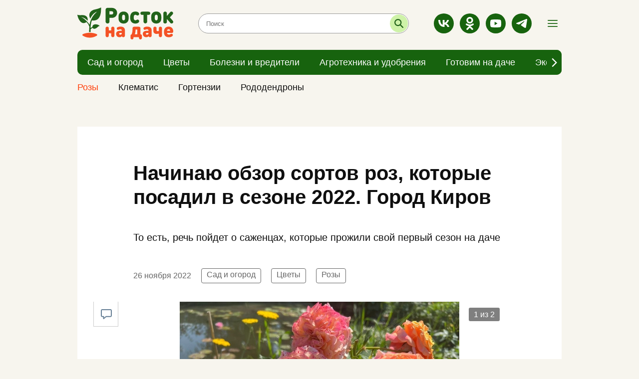

--- FILE ---
content_type: text/html; charset=utf-8
request_url: https://rostoknadache.ru/news/470
body_size: 5804
content:
<!DOCTYPE html><html lang="ru"><head><meta charset="UTF-8" /><meta content="origin" name="referrer" /><meta content="width=device-width, user-scalable=no" name="viewport" /><meta content="#e62626" name="msapplication-TileColor" /><meta content="#FFFFFF" name="theme-color" /><meta content="ru_RU" property="og:locale" /><meta content="website" property="og:type" /><link color="#e62626" href="https://assets.rostoknadache.ru/packs/media/images/site/favicon/safari-pinned-tab-5bbc1b4939d4baf8ccc7ffa3c6d6e486.svg" rel="mask-icon" /><link crossorigin="" href="https://media.rostoknadache.ru/" rel="preconnect" /><link crossorigin="" href="//code.createjs.com" rel="preconnect" /><link crossorigin="" href="//mc.yandex.ru" rel="preconnect" /><link crossorigin="" href="//yastatic.net" rel="preconnect" /><link href="/site.webmanifest" rel="manifest" /><link rel="apple-touch-icon-precomposed" type="image/png" href="https://assets.rostoknadache.ru/packs/media/images/site/favicon/apple-touch-icon-9f3e77b8fbaf36cf94816136fcf88bf1.png" sizes="180x180" /><link rel="icon" type="image/png" href="https://assets.rostoknadache.ru/packs/media/images/site/favicon/android-chrome-192x192-2807b8245f741b654196324a5a7cf912.png" sizes="192x192" /><link rel="icon" type="image/png" href="https://assets.rostoknadache.ru/packs/media/images/site/favicon/favicon-120x120-d7fed8727b1622ff8f8b518ad15fa169.png" sizes="120x120" /><link rel="icon" type="image/png" href="https://assets.rostoknadache.ru/packs/media/images/site/favicon/favicon-32x32-f8c3faf97d6b5739b9ceafae71e92f45.png" sizes="32x32" /><link rel="icon" type="image/png" href="https://assets.rostoknadache.ru/packs/media/images/site/favicon/favicon-16x16-ef57a2dbaccebb82674d30f42c5c8d89.png" sizes="16x16" /><link rel="icon" type="image/svg" href="https://assets.rostoknadache.ru/packs/media/images/site/favicon/favicon-8d91e4e201b6e2168f260e5d8c7c4f6e.svg" /><link rel="apple-touch-icon" type="image/png" href="https://assets.rostoknadache.ru/packs/media/images/site/favicon/apple-touch-icon-9f3e77b8fbaf36cf94816136fcf88bf1.png" sizes="180x180" /><link rel="apple-touch-icon" type="image/png" href="https://assets.rostoknadache.ru/packs/media/images/site/favicon/apple-touch-icon-57x57-abb88ea76de4fbad1816b598a6401dcf.png" sizes="57x57" /><link rel="apple-touch-icon" type="image/png" href="https://assets.rostoknadache.ru/packs/media/images/site/favicon/apple-touch-icon-114x114-9b7eefb7f729660125e661d25db219b7.png" sizes="114x114" /><link rel="apple-touch-icon" type="image/png" href="https://assets.rostoknadache.ru/packs/media/images/site/favicon/apple-touch-icon-144x144-424eaaa8d26d363f5213fa04ff83cf43.png" sizes="144x144" /><meta name="csrf-param" content="authenticity_token" />
<meta name="csrf-token" content="68C3jwaYrTNkEXQgUtC1Yg07s2pAzXHOPipdXbxElAxt3wB1Qn+fv4NDxYNmR9EV58gRGtqnJI88+58O+GSJfA==" /><title>Начинаю обзор сортов роз, которые посадил в сезоне 2022. Город Киров</title>
<meta name="description" content="То есть, речь пойдет о саженцах, которые прожили свой первый сезон на даче">
<link rel="canonical" href="https://rostoknadache.ru/news/470">
<meta property="og:title" content="Начинаю обзор сортов роз, которые посадил в сезоне 2022. Город Киров">
<meta property="og:description" content="То есть, речь пойдет о саженцах, которые прожили свой первый сезон на даче">
<meta property="og:type" content="article">
<meta property="og:url" content="https://rostoknadache.ru/news/470">
<meta property="og:image" content="https://media.rostoknadache.ru/attachments/istochnik/publications/0/470/large_1669617454-908d419f99.jpeg">
<meta name="twitter:title" content="Начинаю обзор сортов роз, которые посадил в сезоне 2022. Город Киров">
<meta name="twitter:description" content="То есть, речь пойдет о саженцах, которые прожили свой первый сезон на даче">
<meta name="twitter:card" content="summary">
<meta name="twitter:image" content="https://media.rostoknadache.ru/attachments/istochnik/publications/0/470/large_1669617454-908d419f99.jpeg">
<meta name="publish-date" content="2022-11-26T14:00:00+03:00"><link rel="alternate" type="application/rss+xml" title="RSS" href="/rss/all" /><link rel="preload" href="https://assets.rostoknadache.ru/packs/css/site-514663fd.css" as="style" type="text/css"><link rel="preload" href="https://assets.rostoknadache.ru/packs/js/site-deb578fad1d654100a7b.js" as="script" type="text/javascript"><link rel="stylesheet" media="all" href="https://assets.rostoknadache.ru/packs/css/site-514663fd.css" /></head><body><script>window.ym_id = 89471716;

(function (m, e, t, r, i, k, a) {
    m[i] = m[i] || function () {
        (m[i].a = m[i].a || []).push(arguments)
    };
    m[i].l = 1 * new Date();
    k = e.createElement(t), a = e.getElementsByTagName(t)[0], k.async = 1, k.src = r, a.parentNode.insertBefore(k, a)
})
(window, document, "script", "https://mc.yandex.ru/metrika/tag.js", "ym");

ym(89471716, "init", {
    trackLinks: true,
    accurateTrackBounce: true
});</script><noscript><div><img alt="" src="https://mc.yandex.ru/watch/89471716" style="position:absolute; left:-9999px;" /></div></noscript><header data-controller="header"><div id="header"><div class="d-md-none" id="mobile-panel-fixed"><div class="container"><div class="row _content-mobile"><a class="_search"><div class="icon-search green" href="/search"></div></a><a class="_logo" href="/"><img src="https://assets.rostoknadache.ru/packs/media/images/site/logo-8d33b4cb9f148748cf68af3ea7543b31.svg" /></a><div class="_menu icon-menu green" data-action="click-&gt;header#showMenuBread"></div><div class="_menu icon-close green" data-action="click-&gt;header#closeMenu"></div></div></div></div><div class="d-none d-md-block" id="desktop-panel-fixed"><div class="container"><div class="_content"><a class="_logo" href="/"><img alt="" src="https://assets.rostoknadache.ru/packs/media/images/site/logo-8d33b4cb9f148748cf68af3ea7543b31.svg" /></a><div class="_search"><form action="/search" method="get"><input autocomplete="off" class="empty" id="search-text" name="q" placeholder="Поиск" type="text" /><button id="search-submit" title="Искать"></button></form></div><div class="_socialbox"><div class="__socialbox"><a class="icon-vk white" href="https://vk.com/rostok_dacha_i_sad" rel="nofollow noopener" target="_blank"></a><a class="icon-ok white" href="https://ok.ru/group/57838035664982" rel="nofollow noopener" target="_blank"></a><a class="icon-youtube white" href="https://www.youtube.com/channel/UC-thnuUscoEZx2N9ZYE4v6Q" rel="nofollow noopener" target="_blank"></a><a class="icon-telegram white" href="https://t.me/Rostok777" rel="nofollow noopener" target="_blank"></a></div></div><div class="_menu icon-menu green" data-action="click-&gt;header#showMenuBread"></div><div class="_menu icon-close green" data-action="click-&gt;header#closeMenu"></div></div></div><div class="container container-menu"><div class="row"><div class="col"><div class="__header-navigation" data-controller="header--navigation" data-menu-type="0"><div class="_button-prev icon-arrow-prev dark" data-action="click-&gt;header--navigation#prev" data-target="header--navigation.prevButton"></div><div class="_button-next icon-arrow-next dark" data-action="click-&gt;header--navigation#next" data-target="header--navigation.nextButton"></div><div class="_view" data-target="header--navigation.view"><div class="_menu-item"><a href="/news/sad-i-ogorod"><div class="_menu-item-name">Сад и огород</div></a></div><div class="_menu-item"><a href="/news/flowers"><div class="_menu-item-name">Цветы</div></a></div><div class="_menu-item"><a href="/news/bolezni-i-vrediteli"><div class="_menu-item-name">Болезни и вредители</div></a></div><div class="_menu-item"><a href="/news/agrotekhnika-i-udobreniya"><div class="_menu-item-name">Агротехника и удобрения</div></a></div><div class="_menu-item"><a href="/news/gotovim-na-dache"><div class="_menu-item-name">Готовим на даче</div></a></div><div class="_menu-item"><a href="/news/ekspert-proyekta"><div class="_menu-item-name">Эксперт проекта</div></a></div></div></div></div></div></div><div class="container container-menu" data-menu-type="1"><div class="row"><div class="col"><div class="__header-navigation" data-controller="header--navigation" data-menu-type="1"><div class="_button-prev icon-arrow-prev dark" data-action="click-&gt;header--navigation#prev" data-target="header--navigation.prevButton"></div><div class="_button-next icon-arrow-next dark" data-action="click-&gt;header--navigation#next" data-target="header--navigation.nextButton"></div><div class="_view" data-target="header--navigation.view"><div class="_menu-item"><a href="/news/rozy"><div class="_menu-item-name">Розы</div></a></div><div class="_menu-item"><a href="/news/clematis"><div class="_menu-item-name">Клематис</div></a></div><div class="_menu-item"><a href="/news/gortenzii"><div class="_menu-item-name">Гортензии</div></a></div><div class="_menu-item"><a href="/news/rododendrony"><div class="_menu-item-name">Рододендроны</div></a></div></div></div></div></div></div></div><div class="__header--menu"><div class="container"><div class="row _menu_items"><div class="_menu-item col-24 col-sm-12 col-md-8"><a href="/news/rozy"><div class="_menu-item-name" style="color: #ff410d;">Розы</div></a></div><div class="_menu-item col-24 col-sm-12 col-md-8"><a href="/news/sad-i-ogorod"><div class="_menu-item-name">Сад и огород</div></a></div><div class="_menu-item col-24 col-sm-12 col-md-8"><a href="/news/flowers"><div class="_menu-item-name">Цветы</div></a></div><div class="_menu-item col-24 col-sm-12 col-md-8"><a href="/news/bolezni-i-vrediteli"><div class="_menu-item-name">Болезни и вредители</div></a></div><div class="_menu-item col-24 col-sm-12 col-md-8"><a href="/news/agrotekhnika-i-udobreniya"><div class="_menu-item-name">Агротехника и удобрения</div></a></div><div class="_menu-item col-24 col-sm-12 col-md-8"><a href="/news/gotovim-na-dache"><div class="_menu-item-name">Готовим на даче</div></a></div><div class="_menu-item col-24 col-sm-12 col-md-8"><a href="/news/ekspert-proyekta"><div class="_menu-item-name">Эксперт проекта</div></a></div></div><div class="_line"></div><div class="row"><div class="col-24 col-md-16"><div class="row"><div class="_menu-item col-24 col-sm-12"><a href="/pages/partners"><div class="_menu-item-name">Рекламодателям</div></a></div><div class="_menu-item col-24 col-sm-12"><a href="/pages/information"><div class="_menu-item-name">Правовая информация</div></a></div><div class="_menu-item col-24 col-sm-12"><a href="/pages/agreement"><div class="_menu-item-name">Пользовательское соглашение</div></a></div><div class="_menu-item col-24 col-sm-12"><a href="/pages/comments"><div class="_menu-item-name">Публикация комментариев</div></a></div></div></div><div class="col-24 col-md-8 _menu-socialbox"><div class="__socialbox"><a class="icon-vk white" href="https://vk.com/rostok_dacha_i_sad" rel="nofollow noopener" target="_blank"></a><a class="icon-ok white" href="https://ok.ru/group/57838035664982" rel="nofollow noopener" target="_blank"></a><a class="icon-youtube white" href="https://www.youtube.com/channel/UC-thnuUscoEZx2N9ZYE4v6Q" rel="nofollow noopener" target="_blank"></a><a class="icon-telegram white" href="https://t.me/Rostok777" rel="nofollow noopener" target="_blank"></a></div></div></div></div></div></div></header><div class="main-wrapper"><main class="pb-md-4"><div class="article-wrapper mt-0 mt-md-4 mt-lg-0"><div class="container"><div class="row"><div class="article col-xl-18 mt-md-4" data-controller="article-fancybox" itemscope="" itemtype="http://schema.org/NewsArticle"><div class="article__meta"><link href="https://rostoknadache.ru/news/470" itemprop="mainEntityOfPage url" /><meta content="Начинаю обзор сортов роз, которые посадил в сезоне 2022. Город Киров" itemprop="headline name" /><meta content="То есть, речь пойдет о саженцах, которые прожили свой первый сезон на даче" itemprop="description" /><meta content="2022-11-26T14:00:00+03:00" itemprop="datePublished" /><meta content="2022-12-13T13:51:15+03:00" itemprop="dateModified" /><figure itemprop="image" itemscope="" itemtype="https://schema.org/ImageObject"><link href="https://media.rostoknadache.ru/attachments/istochnik/publications/0/470/large_1669617454-908d419f99.jpeg" itemprop="url image" /></figure><figure itemprop="image" itemscope="" itemtype="https://schema.org/ImageObject"><link href="https://media.rostoknadache.ru/attachments/istochnik/publications/0/470/photo/thumb_1669617496-1155c31ae2.jpeg" itemprop="url image" /></figure><meta content="Сад и огород, Цветы, Розы" itemprop="keywords" /></div><div class="article__title"><h1>Начинаю обзор сортов роз, которые посадил в сезоне 2022. Город Киров</h1></div><div class="article__subtitle"><h2>То есть, речь пойдет о саженцах, которые прожили свой первый сезон на даче</h2></div><div class="article__dateviewer-wrapper"><div class="article__dateviewer">26 ноября 2022</div><div class="article__tags"><a href="/news/sad-i-ogorod">Сад и огород</a><a href="/news/flowers">Цветы</a><a href="/news/rozy">Розы</a></div></div><div class="article__box"><div class="article-sliderbox" data-controller="news--article--sliderbox"><div class="article-sliderbox__count" data-target="news--article--sliderbox.counter"></div><div class="article-sliderbox__list" data-target="news--article--sliderbox.list"><div class="article-sliderbox__item"><a data-caption="Фото сорт «Ла Вилла Котта». Цветение - конец июля 2022" data-src="https://media.rostoknadache.ru/attachments/istochnik/publications/0/470/large_1669617454-908d419f99.jpeg" href="javascript:;" itemprop="contentUrl" rel="article-photo"><img alt="Начинаю обзор сортов роз, которые посадил в сезоне 2022. Город Киров" src="https://media.rostoknadache.ru/attachments/istochnik/publications/0/470/large_1669617454-908d419f99.jpeg" /><span>Фото сорт «Ла Вилла Котта». Цветение - конец июля 2022</span></a></div><div class="article-sliderbox__item"><a data-caption="Фото посадка розы - 3 мая" data-src="https://media.rostoknadache.ru/attachments/istochnik/publications/0/470/photo/thumb_1669617496-1155c31ae2.jpeg" href="javascript:;" itemprop="contentUrl" rel="article-photo"><img alt="Начинаю обзор сортов роз, которые посадил в сезоне 2022. Город Киров" data-lazy="https://media.rostoknadache.ru/attachments/istochnik/publications/0/470/photo/thumb_1669617496-1155c31ae2.jpeg" src="" /><span>Фото посадка розы - 3 мая</span></a></div></div><div class="article-sliderbox__preview-list d-none d-md-block" data-target="news--article--sliderbox.previewList"><div class="article-sliderbox__item"><img alt="" data-lazy="https://media.rostoknadache.ru/attachments/istochnik/publications/0/470/large_1669617454-908d419f99.jpeg" src="" /></div><div class="article-sliderbox__item"><img alt="" data-lazy="https://media.rostoknadache.ru/attachments/istochnik/publications/0/470/photo/thumb_1669617496-1155c31ae2.jpeg" src="" /></div></div></div><div class="article__content" itemprop="articleBody"><p>Начнём с сорта «Ла Вилла Котта»<br> Группа - шраб<br> Высота - до 1,2. У меня была где - то 0,8 в первый сезон.<br> <br> Цветок держит долго и очень долго. Больше недели, несмотря на изнурительную жару в июле и августе.<br> Автор - питомник W. Kordes. Германия<br> Покупал саженец в интернет - магазине питомника Сергея Овчарова.<br> Открытая корневая система. (ОКС)<br> <br> В сезоне 2022 роза ничем не болела.<br> Куст прямостоячий. Сильный.<br> Цвет - абрикосово - розовый.<br> <br> Однозначно данный сорт рекомендую.<br> Посмотрим как перезимует.<br> На фото:<br> Посадка розы - 3 мая<br> Цветение - конец июля 2022<br> <br> Роман Данилин<br>  </p></div><div class="article__social-share mb-4 mt-md-0"><div class="share-box"><div class="ya-share2" data-bare="" data-services="vkontakte,odnoklassniki,telegram"></div><a class="share__link comment-relink" href="javascript:document.getElementById(&#39;vk_comments_widget&#39;).scrollIntoView();" title="Оставить комментарий"><i class="share__icon icon-comment blue"></i></a></div></div></div></div><div class="col-xl-6 d-none d-xl-block"><div class="row news-sidebar-list"><div class="col-24 mt-4"><div class="bnbox news-sidebar-bnbox"></div></div><div class="col-24 mt-4"><div class="bnbox news-sidebar-bnbox"></div></div><div class="col-24 mt-4"><div class="bnbox news-sidebar-bnbox"></div></div><div class="col-24 mt-4"><div class="bnbox news-sidebar-bnbox"></div></div><div class="col-24 mt-4"><div class="bnbox news-sidebar-bnbox"></div></div></div></div></div></div></div><div class="container"><div class="row"><div class="col-xl-18 mt-2 mt-sm-4"></div></div></div><div class="container __news-main-categorybox"><a class="_category-name" href="/news/sad-i-ogorod">Сад и огород</a><div class="row"><div class="col-24 col-md-24 col-lg-16 col-xl-16"><div class="news-item-main"><a href="/news/3218"><div class="_item-img"><img alt="" src="https://media.rostoknadache.ru/attachments/istochnik/publications/0/3218/small_1769450637-5065b8dda9.jpeg" /></div><div class="_item-block"><div class="_item__text"><div class="_item__mark-wrapper"><span class="_item__mark">Сад и огород</span><span class="_item__dateviewer">08 января</span></div><div class="_item__title">Укореняем комнатные растения</div></div></div></a></div></div><div class="col-24 col-md-12 col-lg-8 col-xl-8 mt-3 mt-sm-4 mt-lg-0 mx-sm-0 mb-sm-0"><div class="news-item"><a href="/news/3217"><div class="_item-img"><img alt="" src="https://media.rostoknadache.ru/attachments/istochnik/publications/0/3217/small_1769450551-6d85d00fbf.jpeg" /></div><div class="_item-block"><div class="_item__text"><div class="_item__mark-wrapper"><span class="_item__mark">Сад и огород</span><span class="_item__dateviewer">08 января</span></div><div class="_item__title">МИКРОЗЕЛЕНЬ ГОРОХА🌱</div></div></div></a></div></div><div class="col-24 col-md-12 col-lg-8 col-xl-8 mt-3 mt-sm-4 mx-sm-0 mb-sm-0"><div class="news-item"><a href="/news/3214"><div class="_item-img"><img alt="" src="https://media.rostoknadache.ru/attachments/istochnik/publications/0/3214/small_1769450200-acf7ab6088.jpeg" /></div><div class="_item-block"><div class="_item__text"><div class="_item__mark-wrapper"><span class="_item__mark">Сад и огород</span><span class="_item__dateviewer">07 января</span></div><div class="_item__title">📝ИНТЕРЕСНЫЕ ФАКТЫ</div></div></div></a></div></div><div class="col-24 col-md-12 col-lg-8 col-xl-8 mt-3 mt-sm-4 mx-sm-0 mb-sm-0"><div class="news-item"><a href="/news/3213"><div class="_item-img"><img alt="" src="https://media.rostoknadache.ru/attachments/istochnik/publications/0/3213/small_1769450086-030cdffc1b.jpeg" /></div><div class="_item-block"><div class="_item__text"><div class="_item__mark-wrapper"><span class="_item__mark">Сад и огород</span><span class="_item__dateviewer">06 января</span></div><div class="_item__title">📝ЧТО ПОСЕЯТЬ В ЯНВАРЕ? Овощные культуры.</div></div></div></a></div></div><div class="col-24 col-md-12 col-lg-8 col-xl-8 mt-3 mt-sm-4 mx-sm-0 mb-sm-0 _no-border"><div class="news-item"><a href="/news/3211"><div class="_item-img"><img alt="" src="https://media.rostoknadache.ru/attachments/istochnik/publications/0/3211/small_1769449740-8a87976507.jpeg" /></div><div class="_item-block"><div class="_item__text"><div class="_item__mark-wrapper"><span class="_item__mark">Сад и огород</span><span class="_item__dateviewer">06 января</span></div><div class="_item__title">🍓 ЗЕМЛЯНИКА ИЗ СЕМЯН — ПРОСТО 👍</div></div></div></a></div></div></div></div><div class="container __news-main-categorybox"><a class="_category-name" href="/news/flowers">Цветы</a><div class="row"><div class="col-24 col-md-24 col-lg-16 col-xl-16"><div class="news-item-main"><a href="/news/3218"><div class="_item-img"><img alt="" src="https://media.rostoknadache.ru/attachments/istochnik/publications/0/3218/small_1769450637-5065b8dda9.jpeg" /></div><div class="_item-block"><div class="_item__text"><div class="_item__mark-wrapper"><span class="_item__mark">Сад и огород</span><span class="_item__dateviewer">08 января</span></div><div class="_item__title">Укореняем комнатные растения</div></div></div></a></div></div><div class="col-24 col-md-12 col-lg-8 col-xl-8 mt-3 mt-sm-4 mt-lg-0 mx-sm-0 mb-sm-0"><div class="news-item"><a href="/news/3214"><div class="_item-img"><img alt="" src="https://media.rostoknadache.ru/attachments/istochnik/publications/0/3214/small_1769450200-acf7ab6088.jpeg" /></div><div class="_item-block"><div class="_item__text"><div class="_item__mark-wrapper"><span class="_item__mark">Сад и огород</span><span class="_item__dateviewer">07 января</span></div><div class="_item__title">📝ИНТЕРЕСНЫЕ ФАКТЫ</div></div></div></a></div></div><div class="col-24 col-md-12 col-lg-8 col-xl-8 mt-3 mt-sm-4 mx-sm-0 mb-sm-0"><div class="news-item"><a href="/news/3210"><div class="_item-img"><img alt="" src="https://media.rostoknadache.ru/attachments/istochnik/publications/0/3210/small_1769449443-0a1c98947c.jpeg" /></div><div class="_item-block"><div class="_item__text"><div class="_item__mark-wrapper"><span class="_item__mark">Цветы</span><span class="_item__dateviewer">05 января</span></div><div class="_item__title">АЛОКАЗИИ🌿</div></div></div></a></div></div><div class="col-24 col-md-12 col-lg-8 col-xl-8 mt-3 mt-sm-4 mx-sm-0 mb-sm-0"><div class="news-item"><a href="/news/3207"><div class="_item-img"><img alt="" src="https://media.rostoknadache.ru/attachments/istochnik/publications/0/3207/small_1769448962-0785b70468.jpeg" /></div><div class="_item-block"><div class="_item__text"><div class="_item__mark-wrapper"><span class="_item__mark">Цветы</span><span class="_item__dateviewer">04 января</span></div><div class="_item__title">📌БЕЛЫЙ НАЛЕТ В ЦВЕТОЧНЫХ КАШПО.</div></div></div></a></div></div><div class="col-24 col-md-12 col-lg-8 col-xl-8 mt-3 mt-sm-4 mx-sm-0 mb-sm-0 _no-border"><div class="news-item"><a href="/news/3206"><div class="_item-img"><img alt="" src="https://media.rostoknadache.ru/attachments/istochnik/publications/0/3206/small_1769448868-e78f319088.jpeg" /></div><div class="_item-block"><div class="_item__text"><div class="_item__mark-wrapper"><span class="_item__mark">Цветы</span><span class="_item__dateviewer">04 января</span></div><div class="_item__title">📝ДИХОНДРА. Секреты выращивания.</div></div></div></a></div></div></div></div><div class="container __news-main-categorybox"><a class="_category-name" href="/news/bolezni-i-vrediteli">Болезни и вредители</a><div class="row"><div class="col-24 col-md-24 col-lg-16 col-xl-16"><div class="news-item-main"><a href="/news/3117"><div class="_item-img"><img alt="" src="https://media.rostoknadache.ru/attachments/istochnik/publications/0/3117/small_1765032999-d16a4b9648.jpeg" /></div><div class="_item-block"><div class="_item__text"><div class="_item__mark-wrapper"><span class="_item__mark">Болезни и вредители</span><span class="_item__dateviewer">30 ноября</span></div><div class="_item__title">🌿 Комнатные растения. Щитовка.</div></div></div></a></div></div><div class="col-24 col-md-12 col-lg-8 col-xl-8 mt-3 mt-sm-4 mt-lg-0 mx-sm-0 mb-sm-0"><div class="news-item"><a href="/news/3108"><div class="_item-img"><img alt="" src="https://media.rostoknadache.ru/attachments/istochnik/publications/0/3108/small_1765032084-ab9e7ec155.jpeg" /></div><div class="_item-block"><div class="_item__text"><div class="_item__mark-wrapper"><span class="_item__mark">Болезни и вредители</span><span class="_item__dateviewer">27 ноября</span></div><div class="_item__title">📌ТРИПСЫ НА КОМНАТНЫХ РАСТЕНИЯХ.</div></div></div></a></div></div><div class="col-24 col-md-12 col-lg-8 col-xl-8 mt-3 mt-sm-4 mx-sm-0 mb-sm-0"><div class="news-item"><a href="/news/3089"><div class="_item-img"><img alt="" src="https://media.rostoknadache.ru/attachments/istochnik/publications/0/3089/small_1764784463-84b73bde26.jpeg" /></div><div class="_item-block"><div class="_item__text"><div class="_item__mark-wrapper"><span class="_item__mark">Болезни и вредители</span><span class="_item__dateviewer">20 ноября</span></div><div class="_item__title">🦟ПОЧВЕННЫЕ КОМАРИКИ.</div></div></div></a></div></div><div class="col-24 col-md-12 col-lg-8 col-xl-8 mt-3 mt-sm-4 mx-sm-0 mb-sm-0"><div class="news-item"><a href="/news/3061"><div class="_item-img"><img alt="" src="https://media.rostoknadache.ru/attachments/istochnik/publications/0/3061/small_1762624830-0200c530fa.jpeg" /></div><div class="_item-block"><div class="_item__text"><div class="_item__mark-wrapper"><span class="_item__mark">Болезни и вредители</span><span class="_item__dateviewer">08 ноября</span></div><div class="_item__title">🌿🕷 ПАУТИННЫЙ КЛЕЩ Как защитить комнатные растения?.</div></div></div></a></div></div><div class="col-24 col-md-12 col-lg-8 col-xl-8 mt-3 mt-sm-4 mx-sm-0 mb-sm-0 _no-border"><div class="news-item"><a href="/news/3044"><div class="_item-img"><img alt="" src="https://media.rostoknadache.ru/attachments/istochnik/publications/0/3044/small_1762622967-7c277abc20.jpeg" /></div><div class="_item-block"><div class="_item__text"><div class="_item__mark-wrapper"><span class="_item__mark">Болезни и вредители</span><span class="_item__dateviewer">02 ноября</span></div><div class="_item__title">📌Обработка теплицы от белокрылки.</div></div></div></a></div></div></div></div><div class="container __news-main-categorybox"><a class="_category-name" href="/news/agrotekhnika-i-udobreniya">Агротехника и удобрения</a><div class="row"><div class="col-24 col-md-24 col-lg-16 col-xl-16"><div class="news-item-main"><a href="/news/3215"><div class="_item-img"><img alt="" src="https://media.rostoknadache.ru/attachments/istochnik/publications/0/3215/small_1769450328-18e2d364a4.jpeg" /></div><div class="_item-block"><div class="_item__text"><div class="_item__mark-wrapper"><span class="_item__mark">Агротехника и удобрения</span><span class="_item__dateviewer">07 января</span></div><div class="_item__title">📌ФИТОСПОРИН. Как правильно выбрать?</div></div></div></a></div></div><div class="col-24 col-md-12 col-lg-8 col-xl-8 mt-3 mt-sm-4 mt-lg-0 mx-sm-0 mb-sm-0"><div class="news-item"><a href="/news/3212"><div class="_item-img"><img alt="" src="https://media.rostoknadache.ru/attachments/istochnik/publications/0/3212/small_1769449943-56c8a39ce8.jpeg" /></div><div class="_item-block"><div class="_item__text"><div class="_item__mark-wrapper"><span class="_item__mark">Агротехника и удобрения</span><span class="_item__dateviewer">06 января</span></div><div class="_item__title">КАЛЬЦИЙ.</div></div></div></a></div></div><div class="col-24 col-md-12 col-lg-8 col-xl-8 mt-3 mt-sm-4 mx-sm-0 mb-sm-0"><div class="news-item"><a href="/news/3196"><div class="_item-img"><img alt="" src="https://media.rostoknadache.ru/attachments/istochnik/publications/0/3196/small_1767544953-d4c604a051.jpeg" /></div><div class="_item-block"><div class="_item__text"><div class="_item__mark-wrapper"><span class="_item__mark">Агротехника и удобрения</span><span class="_item__dateviewer">30 декабря</span></div><div class="_item__title">ЯНТАРНАЯ КИСЛОТА🌸🌿</div></div></div></a></div></div><div class="col-24 col-md-12 col-lg-8 col-xl-8 mt-3 mt-sm-4 mx-sm-0 mb-sm-0"><div class="news-item"><a href="/news/3193"><div class="_item-img"><img alt="" src="https://media.rostoknadache.ru/attachments/istochnik/publications/0/3193/small_1767544444-6e9c93afa9.jpeg" /></div><div class="_item-block"><div class="_item__text"><div class="_item__mark-wrapper"><span class="_item__mark">Агротехника и удобрения</span><span class="_item__dateviewer">29 декабря</span></div><div class="_item__title">🌸🌿БИОЛОГИЧЕСКИЕ ПРЕПАРАТЫ. Применение.</div></div></div></a></div></div><div class="col-24 col-md-12 col-lg-8 col-xl-8 mt-3 mt-sm-4 mx-sm-0 mb-sm-0 _no-border"><div class="news-item"><a href="/news/3186"><div class="_item-img"><img alt="" src="https://media.rostoknadache.ru/attachments/istochnik/publications/0/3186/small_1766933074-3acb28a446.jpeg" /></div><div class="_item-block"><div class="_item__text"><div class="_item__mark-wrapper"><span class="_item__mark">Агротехника и удобрения</span><span class="_item__dateviewer">28 декабря</span></div><div class="_item__title">📝Микроэлементы. Значение для растений. БОР🌺</div></div></div></a></div></div></div></div></main></div><span data-controller1="BackToTop" id="back-to-top"></span><footer class="py-3" id="footer"><div class="container"><div class="row _border"><div class="col _content pb-3"><a class="_logo" href="/"><img src="https://assets.rostoknadache.ru/packs/media/images/site/logo-8d33b4cb9f148748cf68af3ea7543b31.svg" /></a><div class="_socialbox"><div class="__socialbox"><a class="icon-vk white" href="https://vk.com/rostok_dacha_i_sad" rel="nofollow noopener" target="_blank"></a><a class="icon-ok white" href="https://ok.ru/group/57838035664982" rel="nofollow noopener" target="_blank"></a><a class="icon-youtube white" href="https://www.youtube.com/channel/UC-thnuUscoEZx2N9ZYE4v6Q" rel="nofollow noopener" target="_blank"></a><a class="icon-telegram white" href="https://t.me/Rostok777" rel="nofollow noopener" target="_blank"></a></div></div><div class="_counters"></div></div></div></div><div class="container pt-3"><div class="row"><div class="_navigation"><a class="_menu-item" href="/news/sad-i-ogorod"><span>Сад и огород</span></a><a class="_menu-item" href="/news/flowers"><span>Цветы</span></a><a class="_menu-item" href="/news/bolezni-i-vrediteli"><span>Болезни и вредители</span></a><a class="_menu-item" href="/news/agrotekhnika-i-udobreniya"><span>Агротехника и удобрения</span></a><a class="_menu-item" href="/news/gotovim-na-dache"><span>Готовим на даче</span></a><a class="_menu-item" href="/news/ekspert-proyekta"><span>Эксперт проекта</span></a></div></div><div class="_line"></div><div class="row"><div class="_navigation"><a class="_menu-item" href="/pages/partners"><span class="font-normal">Рекламодателям</span></a><a class="_menu-item" href="/pages/information"><span class="font-normal">Правовая информация</span></a><a class="_menu-item" href="/pages/agreement"><span class="font-normal">Пользовательское соглашение</span></a><a class="_menu-item" href="/pages/comments"><span class="font-normal">Публикация комментариев</span></a></div></div></div></footer><script src="https://assets.rostoknadache.ru/packs/js/site-deb578fad1d654100a7b.js" async="async"></script></body></html>

--- FILE ---
content_type: image/svg+xml
request_url: https://assets.rostoknadache.ru/packs/media/images/site/socials/telegram-0b0cf86af9a2a936cb450e00877aef71.svg
body_size: 202
content:
<svg xmlns="http://www.w3.org/2000/svg" viewBox="0 0 20.35 16.83"><defs><style>.cls-1{fill:#fff;}</style></defs><title>телеграм</title><g id="Слой_2" data-name="Слой 2"><g id="Слой_1-2" data-name="Слой 1"><path class="cls-1" d="M1.25,7.33l12.12-5c1.2-.52,5.25-2.18,5.25-2.18s1.88-.73,1.72,1c-.05.73-.47,3.28-.88,6l-1.3,8.17s-.11,1.2-1,1.41-2.34-.73-2.6-.94-3.91-2.5-5.26-3.64a1,1,0,0,1,0-1.67c1.88-1.71,4.11-3.85,5.47-5.2.62-.62,1.24-2.08-1.36-.31L6.14,10a3.06,3.06,0,0,1-2.4,0C2.18,9.56.36,8.94.36,8.94s-1.25-.78.89-1.61Z"/></g></g></svg>

--- FILE ---
content_type: application/javascript; charset=utf-8
request_url: https://assets.rostoknadache.ru/packs/js/site-deb578fad1d654100a7b.js
body_size: 79304
content:
/*! For license information please see site-deb578fad1d654100a7b.js.LICENSE.txt */
!function(n){var o={};function i(t){if(o[t])return o[t].exports;var e=o[t]={i:t,l:!1,exports:{}};return n[t].call(e.exports,e,e.exports,i),e.l=!0,e.exports}i.m=n,i.c=o,i.d=function(t,e,n){i.o(t,e)||Object.defineProperty(t,e,{enumerable:!0,get:n})},i.r=function(t){"undefined"!=typeof Symbol&&Symbol.toStringTag&&Object.defineProperty(t,Symbol.toStringTag,{value:"Module"}),Object.defineProperty(t,"__esModule",{value:!0})},i.t=function(e,t){if(1&t&&(e=i(e)),8&t)return e;if(4&t&&"object"==typeof e&&e&&e.__esModule)return e;var n=Object.create(null);if(i.r(n),Object.defineProperty(n,"default",{enumerable:!0,value:e}),2&t&&"string"!=typeof e)for(var o in e)i.d(n,o,function(t){return e[t]}.bind(null,o));return n},i.n=function(t){var e=t&&t.__esModule?function(){return t.default}:function(){return t};return i.d(e,"a",e),e},i.o=function(t,e){return Object.prototype.hasOwnProperty.call(t,e)},i.p="https://assets.rostoknadache.ru/packs/",i(i.s=67)}([function(t,e,n){"use strict";n.d(e,"a",function(){return U}),n.d(e,"b",function(){return tt});var o=(i.prototype.connect=function(){this.eventTarget.addEventListener(this.eventName,this,!1)},i.prototype.disconnect=function(){this.eventTarget.removeEventListener(this.eventName,this,!1)},i.prototype.bindingConnected=function(t){this.unorderedBindings.add(t)},i.prototype.bindingDisconnected=function(t){this.unorderedBindings.delete(t)},i.prototype.handleEvent=function(t){for(var e=function(t){if("immediatePropagationStopped"in t)return t;var e=t.stopImmediatePropagation;return Object.assign(t,{immediatePropagationStopped:!1,stopImmediatePropagation:function(){this.immediatePropagationStopped=!0,e.call(this)}})}(t),n=0,o=this.bindings;n<o.length;n++){var i=o[n];if(e.immediatePropagationStopped)break;i.handleEvent(e)}},Object.defineProperty(i.prototype,"bindings",{get:function(){return Array.from(this.unorderedBindings).sort(function(t,e){t=t.index,e=e.index;return t<e?-1:e<t?1:0})},enumerable:!0,configurable:!0}),i);function i(t,e){this.eventTarget=t,this.eventName=e,this.unorderedBindings=new Set}var r=(a.prototype.start=function(){this.started||(this.started=!0,this.eventListeners.forEach(function(t){return t.connect()}))},a.prototype.stop=function(){this.started&&(this.started=!1,this.eventListeners.forEach(function(t){return t.disconnect()}))},Object.defineProperty(a.prototype,"eventListeners",{get:function(){return Array.from(this.eventListenerMaps.values()).reduce(function(t,e){return t.concat(Array.from(e.values()))},[])},enumerable:!0,configurable:!0}),a.prototype.bindingConnected=function(t){this.fetchEventListenerForBinding(t).bindingConnected(t)},a.prototype.bindingDisconnected=function(t){this.fetchEventListenerForBinding(t).bindingDisconnected(t)},a.prototype.handleError=function(t,e,n){void 0===n&&(n={}),this.application.handleError(t,"Error "+e,n)},a.prototype.fetchEventListenerForBinding=function(t){var e=t.eventTarget,t=t.eventName;return this.fetchEventListener(e,t)},a.prototype.fetchEventListener=function(t,e){var n=this.fetchEventListenerMapForEventTarget(t),o=n.get(e);return o||(o=this.createEventListener(t,e),n.set(e,o)),o},a.prototype.createEventListener=function(t,e){e=new o(t,e);return this.started&&e.connect(),e},a.prototype.fetchEventListenerMapForEventTarget=function(t){var e=this.eventListenerMaps.get(t);return e||(e=new Map,this.eventListenerMaps.set(t,e)),e},a),s=/^((.+?)(@(window|document))?->)?(.+?)(#(.+))?$/;function a(t){this.application=t,this.eventListenerMaps=new Map,this.started=!1}var c=(u.forToken=function(t){return new this(t.element,t.index,{eventTarget:"window"==(t=(e=t.content.trim().match(s)||[])[4])?window:"document"==t?document:void 0,eventName:e[2],identifier:e[5],methodName:e[7]});var e},u.prototype.toString=function(){var t=this.eventTargetName?"@"+this.eventTargetName:"";return this.eventName+t+"->"+this.identifier+"#"+this.methodName},Object.defineProperty(u.prototype,"eventTargetName",{get:function(){return(t=this.eventTarget)==window?"window":t==document?"document":void 0;var t},enumerable:!0,configurable:!0}),u),l={a:function(t){return"click"},button:function(t){return"click"},form:function(t){return"submit"},input:function(t){return"submit"==t.getAttribute("type")?"click":"change"},select:function(t){return"change"},textarea:function(t){return"change"}};function u(t,e,n){this.element=t,this.index=e,this.eventTarget=n.eventTarget||t,this.eventName=n.eventName||function(t){var e=t.tagName.toLowerCase();if(e in l)return l[e](t)}(t)||d("missing event name"),this.identifier=n.identifier||d("missing identifier"),this.methodName=n.methodName||d("missing method name")}function d(t){throw new Error(t)}var p=(Object.defineProperty(m.prototype,"index",{get:function(){return this.action.index},enumerable:!0,configurable:!0}),Object.defineProperty(m.prototype,"eventTarget",{get:function(){return this.action.eventTarget},enumerable:!0,configurable:!0}),Object.defineProperty(m.prototype,"identifier",{get:function(){return this.context.identifier},enumerable:!0,configurable:!0}),m.prototype.handleEvent=function(t){this.willBeInvokedByEvent(t)&&this.invokeWithEvent(t)},Object.defineProperty(m.prototype,"eventName",{get:function(){return this.action.eventName},enumerable:!0,configurable:!0}),Object.defineProperty(m.prototype,"method",{get:function(){var t=this.controller[this.methodName];if("function"==typeof t)return t;throw new Error('Action "'+this.action+'" references undefined method "'+this.methodName+'"')},enumerable:!0,configurable:!0}),m.prototype.invokeWithEvent=function(e){try{this.method.call(this.controller,e)}catch(t){var n={identifier:this.identifier,controller:this.controller,element:this.element,index:this.index,event:e};this.context.handleError(t,'invoking action "'+this.action+'"',n)}},m.prototype.willBeInvokedByEvent=function(t){t=t.target;return this.element===t||!(t instanceof Element&&this.element.contains(t))||this.scope.containsElement(t)},Object.defineProperty(m.prototype,"controller",{get:function(){return this.context.controller},enumerable:!0,configurable:!0}),Object.defineProperty(m.prototype,"methodName",{get:function(){return this.action.methodName},enumerable:!0,configurable:!0}),Object.defineProperty(m.prototype,"element",{get:function(){return this.scope.element},enumerable:!0,configurable:!0}),Object.defineProperty(m.prototype,"scope",{get:function(){return this.context.scope},enumerable:!0,configurable:!0}),m),f=(y.prototype.start=function(){this.started||(this.started=!0,this.mutationObserver.observe(this.element,{attributes:!0,childList:!0,subtree:!0}),this.refresh())},y.prototype.stop=function(){this.started&&(this.mutationObserver.takeRecords(),this.mutationObserver.disconnect(),this.started=!1)},y.prototype.refresh=function(){if(this.started){for(var t=new Set(this.matchElementsInTree()),e=0,n=Array.from(this.elements);e<n.length;e++){var o=n[e];t.has(o)||this.removeElement(o)}for(var i=0,r=Array.from(t);i<r.length;i++)o=r[i],this.addElement(o)}},y.prototype.processMutations=function(t){if(this.started)for(var e=0,n=t;e<n.length;e++){var o=n[e];this.processMutation(o)}},y.prototype.processMutation=function(t){"attributes"==t.type?this.processAttributeChange(t.target,t.attributeName):"childList"==t.type&&(this.processRemovedNodes(t.removedNodes),this.processAddedNodes(t.addedNodes))},y.prototype.processAttributeChange=function(t,e){this.elements.has(t)?this.delegate.elementAttributeChanged&&this.matchElement(t)?this.delegate.elementAttributeChanged(t,e):this.removeElement(t):this.matchElement(t)&&this.addElement(t)},y.prototype.processRemovedNodes=function(t){for(var e=0,n=Array.from(t);e<n.length;e++){var o=n[e],o=this.elementFromNode(o);o&&this.processTree(o,this.removeElement)}},y.prototype.processAddedNodes=function(t){for(var e=0,n=Array.from(t);e<n.length;e++){var o=n[e],o=this.elementFromNode(o);o&&this.elementIsActive(o)&&this.processTree(o,this.addElement)}},y.prototype.matchElement=function(t){return this.delegate.matchElement(t)},y.prototype.matchElementsInTree=function(t){return void 0===t&&(t=this.element),this.delegate.matchElementsInTree(t)},y.prototype.processTree=function(t,e){for(var n=0,o=this.matchElementsInTree(t);n<o.length;n++){var i=o[n];e.call(this,i)}},y.prototype.elementFromNode=function(t){if(t.nodeType==Node.ELEMENT_NODE)return t},y.prototype.elementIsActive=function(t){return t.isConnected==this.element.isConnected&&this.element.contains(t)},y.prototype.addElement=function(t){this.elements.has(t)||this.elementIsActive(t)&&(this.elements.add(t),this.delegate.elementMatched&&this.delegate.elementMatched(t))},y.prototype.removeElement=function(t){this.elements.has(t)&&(this.elements.delete(t),this.delegate.elementUnmatched&&this.delegate.elementUnmatched(t))},y),h=(Object.defineProperty(g.prototype,"element",{get:function(){return this.elementObserver.element},enumerable:!0,configurable:!0}),Object.defineProperty(g.prototype,"selector",{get:function(){return"["+this.attributeName+"]"},enumerable:!0,configurable:!0}),g.prototype.start=function(){this.elementObserver.start()},g.prototype.stop=function(){this.elementObserver.stop()},g.prototype.refresh=function(){this.elementObserver.refresh()},Object.defineProperty(g.prototype,"started",{get:function(){return this.elementObserver.started},enumerable:!0,configurable:!0}),g.prototype.matchElement=function(t){return t.hasAttribute(this.attributeName)},g.prototype.matchElementsInTree=function(t){var e=this.matchElement(t)?[t]:[],t=Array.from(t.querySelectorAll(this.selector));return e.concat(t)},g.prototype.elementMatched=function(t){this.delegate.elementMatchedAttribute&&this.delegate.elementMatchedAttribute(t,this.attributeName)},g.prototype.elementUnmatched=function(t){this.delegate.elementUnmatchedAttribute&&this.delegate.elementUnmatchedAttribute(t,this.attributeName)},g.prototype.elementAttributeChanged=function(t,e){this.delegate.elementAttributeValueChanged&&this.attributeName==e&&this.delegate.elementAttributeValueChanged(t,e)},g);function g(t,e,n){this.attributeName=e,this.delegate=n,this.elementObserver=new f(t,this)}function y(t,e){var n=this;this.element=t,this.started=!1,this.delegate=e,this.elements=new Set,this.mutationObserver=new MutationObserver(function(t){return n.processMutations(t)})}function m(t,e){this.context=t,this.action=e}function v(t,e,n){w(t,e).add(n)}function b(t,e,n){w(t,e).delete(n),n=e,null!=(t=(e=t).get(n))&&0==t.size&&e.delete(n)}function w(t,e){var n=t.get(e);return n||(n=new Set,t.set(e,n)),n}var x,T,S=(Object.defineProperty(E.prototype,"values",{get:function(){return Array.from(this.valuesByKey.values()).reduce(function(t,e){return t.concat(Array.from(e))},[])},enumerable:!0,configurable:!0}),Object.defineProperty(E.prototype,"size",{get:function(){return Array.from(this.valuesByKey.values()).reduce(function(t,e){return t+e.size},0)},enumerable:!0,configurable:!0}),E.prototype.add=function(t,e){v(this.valuesByKey,t,e)},E.prototype.delete=function(t,e){b(this.valuesByKey,t,e)},E.prototype.has=function(t,e){t=this.valuesByKey.get(t);return null!=t&&t.has(e)},E.prototype.hasKey=function(t){return this.valuesByKey.has(t)},E.prototype.hasValue=function(e){return Array.from(this.valuesByKey.values()).some(function(t){return t.has(e)})},E.prototype.getValuesForKey=function(t){t=this.valuesByKey.get(t);return t?Array.from(t):[]},E.prototype.getKeysForValue=function(e){return Array.from(this.valuesByKey).filter(function(t){return t[0],t[1].has(e)}).map(function(t){var e=t[0];return t[1],e})},E),C=((x=Object.setPrototypeOf||{__proto__:[]}instanceof Array&&function(t,e){t.__proto__=e}||function(t,e){for(var n in e)e.hasOwnProperty(n)&&(t[n]=e[n])},function(t,e){function n(){this.constructor=t}x(t,e),t.prototype=null===e?Object.create(e):(n.prototype=e.prototype,new n)})($,T=S),Object.defineProperty($.prototype,"values",{get:function(){return Array.from(this.keysByValue.keys())},enumerable:!0,configurable:!0}),$.prototype.add=function(t,e){T.prototype.add.call(this,t,e),v(this.keysByValue,e,t)},$.prototype.delete=function(t,e){T.prototype.delete.call(this,t,e),b(this.keysByValue,e,t)},$.prototype.hasValue=function(t){return this.keysByValue.has(t)},$.prototype.getKeysForValue=function(t){t=this.keysByValue.get(t);return t?Array.from(t):[]},Object.defineProperty(k.prototype,"started",{get:function(){return this.attributeObserver.started},enumerable:!0,configurable:!0}),k.prototype.start=function(){this.attributeObserver.start()},k.prototype.stop=function(){this.attributeObserver.stop()},k.prototype.refresh=function(){this.attributeObserver.refresh()},Object.defineProperty(k.prototype,"element",{get:function(){return this.attributeObserver.element},enumerable:!0,configurable:!0}),Object.defineProperty(k.prototype,"attributeName",{get:function(){return this.attributeObserver.attributeName},enumerable:!0,configurable:!0}),k.prototype.elementMatchedAttribute=function(t){this.tokensMatched(this.readTokensForElement(t))},k.prototype.elementAttributeValueChanged=function(t){var e=this.refreshTokensForElement(t),t=e[0],e=e[1];this.tokensUnmatched(t),this.tokensMatched(e)},k.prototype.elementUnmatchedAttribute=function(t){this.tokensUnmatched(this.tokensByElement.getValuesForKey(t))},k.prototype.tokensMatched=function(t){var e=this;t.forEach(function(t){return e.tokenMatched(t)})},k.prototype.tokensUnmatched=function(t){var e=this;t.forEach(function(t){return e.tokenUnmatched(t)})},k.prototype.tokenMatched=function(t){this.delegate.tokenMatched(t),this.tokensByElement.add(t.element,t)},k.prototype.tokenUnmatched=function(t){this.delegate.tokenUnmatched(t),this.tokensByElement.delete(t.element,t)},k.prototype.refreshTokensForElement=function(t){var n,o,e=this.tokensByElement.getValuesForKey(t),i=this.readTokensForElement(t),t=(n=e,o=i,t=Math.max(n.length,o.length),Array.from({length:t},function(t,e){return[n[e],o[e]]}).findIndex(function(t){return e=t[0],t=t[1],!(e&&t&&e.index==t.index&&e.content==t.content);var e}));return-1==t?[[],[]]:[e.slice(t),i.slice(t)]},k.prototype.readTokensForElement=function(t){var e,n,o,i=this.attributeName;return e=t.getAttribute(i)||"",n=t,o=i,e.trim().split(/\s+/).filter(function(t){return t.length}).map(function(t,e){return{element:n,attributeName:o,content:t,index:e}})},k);function k(t,e,n){this.attributeObserver=new h(t,e,this),this.delegate=n,this.tokensByElement=new S}function $(){var t=T.call(this)||this;return t.keysByValue=new Map,t}function E(){this.valuesByKey=new Map}var O,P=(Object.defineProperty(D.prototype,"started",{get:function(){return this.tokenListObserver.started},enumerable:!0,configurable:!0}),D.prototype.start=function(){this.tokenListObserver.start()},D.prototype.stop=function(){this.tokenListObserver.stop()},D.prototype.refresh=function(){this.tokenListObserver.refresh()},Object.defineProperty(D.prototype,"element",{get:function(){return this.tokenListObserver.element},enumerable:!0,configurable:!0}),Object.defineProperty(D.prototype,"attributeName",{get:function(){return this.tokenListObserver.attributeName},enumerable:!0,configurable:!0}),D.prototype.tokenMatched=function(t){var e=t.element,n=this.fetchParseResultForToken(t).value;n&&(this.fetchValuesByTokenForElement(e).set(t,n),this.delegate.elementMatchedValue(e,n))},D.prototype.tokenUnmatched=function(t){var e=t.element,n=this.fetchParseResultForToken(t).value;n&&(this.fetchValuesByTokenForElement(e).delete(t),this.delegate.elementUnmatchedValue(e,n))},D.prototype.fetchParseResultForToken=function(t){var e=this.parseResultsByToken.get(t);return e||(e=this.parseToken(t),this.parseResultsByToken.set(t,e)),e},D.prototype.fetchValuesByTokenForElement=function(t){var e=this.valuesByTokenByElement.get(t);return e||(e=new Map,this.valuesByTokenByElement.set(t,e)),e},D.prototype.parseToken=function(t){try{return{value:this.delegate.parseValueForToken(t)}}catch(t){return{error:t}}},D),A=(_.prototype.start=function(){this.valueListObserver||(this.valueListObserver=new P(this.element,this.actionAttribute,this),this.valueListObserver.start())},_.prototype.stop=function(){this.valueListObserver&&(this.valueListObserver.stop(),delete this.valueListObserver,this.disconnectAllActions())},Object.defineProperty(_.prototype,"element",{get:function(){return this.context.element},enumerable:!0,configurable:!0}),Object.defineProperty(_.prototype,"identifier",{get:function(){return this.context.identifier},enumerable:!0,configurable:!0}),Object.defineProperty(_.prototype,"actionAttribute",{get:function(){return this.schema.actionAttribute},enumerable:!0,configurable:!0}),Object.defineProperty(_.prototype,"schema",{get:function(){return this.context.schema},enumerable:!0,configurable:!0}),Object.defineProperty(_.prototype,"bindings",{get:function(){return Array.from(this.bindingsByAction.values())},enumerable:!0,configurable:!0}),_.prototype.connectAction=function(t){var e=new p(this.context,t);this.bindingsByAction.set(t,e),this.delegate.bindingConnected(e)},_.prototype.disconnectAction=function(t){var e=this.bindingsByAction.get(t);e&&(this.bindingsByAction.delete(t),this.delegate.bindingDisconnected(e))},_.prototype.disconnectAllActions=function(){var e=this;this.bindings.forEach(function(t){return e.delegate.bindingDisconnected(t)}),this.bindingsByAction.clear()},_.prototype.parseValueForToken=function(t){t=c.forToken(t);if(t.identifier==this.identifier)return t},_.prototype.elementMatchedValue=function(t,e){this.connectAction(e)},_.prototype.elementUnmatchedValue=function(t,e){this.disconnectAction(e)},_),j=(M.prototype.connect=function(){this.bindingObserver.start();try{this.controller.connect()}catch(t){this.handleError(t,"connecting controller")}},M.prototype.disconnect=function(){try{this.controller.disconnect()}catch(t){this.handleError(t,"disconnecting controller")}this.bindingObserver.stop()},Object.defineProperty(M.prototype,"application",{get:function(){return this.module.application},enumerable:!0,configurable:!0}),Object.defineProperty(M.prototype,"identifier",{get:function(){return this.module.identifier},enumerable:!0,configurable:!0}),Object.defineProperty(M.prototype,"schema",{get:function(){return this.application.schema},enumerable:!0,configurable:!0}),Object.defineProperty(M.prototype,"dispatcher",{get:function(){return this.application.dispatcher},enumerable:!0,configurable:!0}),Object.defineProperty(M.prototype,"element",{get:function(){return this.scope.element},enumerable:!0,configurable:!0}),Object.defineProperty(M.prototype,"parentElement",{get:function(){return this.element.parentElement},enumerable:!0,configurable:!0}),M.prototype.handleError=function(t,e,n){void 0===n&&(n={});var o=this.identifier,i=this.controller,r=this.element;n=Object.assign({identifier:o,controller:i,element:r},n),this.application.handleError(t,"Error "+e,n)},M),L=(O=Object.setPrototypeOf||{__proto__:[]}instanceof Array&&function(t,e){t.__proto__=e}||function(t,e){for(var n in e)e.hasOwnProperty(n)&&(t[n]=e[n])},function(t,e){function n(){this.constructor=t}O(t,e),t.prototype=null===e?Object.create(e):(n.prototype=e.prototype,new n)});function M(t,e){this.module=t,this.scope=e,this.controller=new t.controllerConstructor(this),this.bindingObserver=new A(this,this.dispatcher);try{this.controller.initialize()}catch(t){this.handleError(t,"initializing controller")}}function _(t,e){this.context=t,this.delegate=e,this.bindingsByAction=new Map}function D(t,e,n){this.tokenListObserver=new C(t,e,this),this.delegate=n,this.parseResultsByToken=new WeakMap,this.valuesByTokenByElement=new WeakMap}var z=function(){function t(e){function n(){var t=this&&this instanceof n?this.constructor:void 0;return Reflect.construct(e,arguments,t)}return n.prototype=Object.create(e.prototype,{constructor:{value:n}}),Reflect.setPrototypeOf(n,e),n}try{return(e=t(function(){this.a.call(this)})).prototype.a=function(){},new e,t}catch(t){return function(t){return L(e,n=t),e;function e(){return null!==n&&n.apply(this,arguments)||this}var n}}var e}(),R=(Object.defineProperty(F.prototype,"identifier",{get:function(){return this.definition.identifier},enumerable:!0,configurable:!0}),Object.defineProperty(F.prototype,"controllerConstructor",{get:function(){return this.definition.controllerConstructor},enumerable:!0,configurable:!0}),Object.defineProperty(F.prototype,"contexts",{get:function(){return Array.from(this.connectedContexts)},enumerable:!0,configurable:!0}),F.prototype.connectContextForScope=function(t){t=this.fetchContextForScope(t);this.connectedContexts.add(t),t.connect()},F.prototype.disconnectContextForScope=function(t){t=this.contextsByScope.get(t);t&&(this.connectedContexts.delete(t),t.disconnect())},F.prototype.fetchContextForScope=function(t){var e=this.contextsByScope.get(t);return e||(e=new j(this,t),this.contextsByScope.set(t,e)),e},F),N=(Object.defineProperty(H.prototype,"element",{get:function(){return this.scope.element},enumerable:!0,configurable:!0}),Object.defineProperty(H.prototype,"identifier",{get:function(){return this.scope.identifier},enumerable:!0,configurable:!0}),H.prototype.get=function(t){return t=this.getFormattedKey(t),this.element.getAttribute(t)},H.prototype.set=function(t,e){return t=this.getFormattedKey(t),this.element.setAttribute(t,e),this.get(t)},H.prototype.has=function(t){return t=this.getFormattedKey(t),this.element.hasAttribute(t)},H.prototype.delete=function(t){return!!this.has(t)&&(t=this.getFormattedKey(t),this.element.removeAttribute(t),!0)},H.prototype.getFormattedKey=function(t){return"data-"+this.identifier+"-"+t.replace(/([A-Z])/g,function(t,e){return"-"+e.toLowerCase()})},H);function H(t){this.scope=t}function F(t,e){this.application=t,this.definition={identifier:e.identifier,controllerConstructor:(e=e.controllerConstructor,(e=z(e)).bless(),e)},this.contextsByScope=new WeakMap,this.connectedContexts=new Set}function I(t,e){return"["+t+'~="'+e+'"]'}var B=(Object.defineProperty(Q.prototype,"element",{get:function(){return this.scope.element},enumerable:!0,configurable:!0}),Object.defineProperty(Q.prototype,"identifier",{get:function(){return this.scope.identifier},enumerable:!0,configurable:!0}),Object.defineProperty(Q.prototype,"schema",{get:function(){return this.scope.schema},enumerable:!0,configurable:!0}),Q.prototype.has=function(t){return null!=this.find(t)},Q.prototype.find=function(){for(var t=[],e=0;e<arguments.length;e++)t[e]=arguments[e];var n=this.getSelectorForTargetNames(t);return this.scope.findElement(n)},Q.prototype.findAll=function(){for(var t=[],e=0;e<arguments.length;e++)t[e]=arguments[e];var n=this.getSelectorForTargetNames(t);return this.scope.findAllElements(n)},Q.prototype.getSelectorForTargetNames=function(t){var e=this;return t.map(function(t){return e.getSelectorForTargetName(t)}).join(", ")},Q.prototype.getSelectorForTargetName=function(t){t=this.identifier+"."+t;return I(this.schema.targetAttribute,t)},Q),q=(G.prototype.findElement=function(t){return this.findAllElements(t)[0]},G.prototype.findAllElements=function(t){var e=this.element.matches(t)?[this.element]:[],t=this.filterElements(Array.from(this.element.querySelectorAll(t)));return e.concat(t)},G.prototype.filterElements=function(t){var e=this;return t.filter(function(t){return e.containsElement(t)})},G.prototype.containsElement=function(t){return t.closest(this.controllerSelector)===this.element},Object.defineProperty(G.prototype,"controllerSelector",{get:function(){return I(this.schema.controllerAttribute,this.identifier)},enumerable:!0,configurable:!0}),G),W=(Z.prototype.start=function(){this.valueListObserver.start()},Z.prototype.stop=function(){this.valueListObserver.stop()},Object.defineProperty(Z.prototype,"controllerAttribute",{get:function(){return this.schema.controllerAttribute},enumerable:!0,configurable:!0}),Z.prototype.parseValueForToken=function(t){var e=t.element,n=t.content,o=this.fetchScopesByIdentifierForElement(e),t=o.get(n);return t||(t=new q(this.schema,n,e),o.set(n,t)),t},Z.prototype.elementMatchedValue=function(t,e){var n=(this.scopeReferenceCounts.get(e)||0)+1;this.scopeReferenceCounts.set(e,n),1==n&&this.delegate.scopeConnected(e)},Z.prototype.elementUnmatchedValue=function(t,e){var n=this.scopeReferenceCounts.get(e);n&&(this.scopeReferenceCounts.set(e,n-1),1==n&&this.delegate.scopeDisconnected(e))},Z.prototype.fetchScopesByIdentifierForElement=function(t){var e=this.scopesByIdentifierByElement.get(t);return e||(e=new Map,this.scopesByIdentifierByElement.set(t,e)),e},Z),X=(Object.defineProperty(K.prototype,"element",{get:function(){return this.application.element},enumerable:!0,configurable:!0}),Object.defineProperty(K.prototype,"schema",{get:function(){return this.application.schema},enumerable:!0,configurable:!0}),Object.defineProperty(K.prototype,"controllerAttribute",{get:function(){return this.schema.controllerAttribute},enumerable:!0,configurable:!0}),Object.defineProperty(K.prototype,"modules",{get:function(){return Array.from(this.modulesByIdentifier.values())},enumerable:!0,configurable:!0}),Object.defineProperty(K.prototype,"contexts",{get:function(){return this.modules.reduce(function(t,e){return t.concat(e.contexts)},[])},enumerable:!0,configurable:!0}),K.prototype.start=function(){this.scopeObserver.start()},K.prototype.stop=function(){this.scopeObserver.stop()},K.prototype.loadDefinition=function(t){this.unloadIdentifier(t.identifier);t=new R(this.application,t);this.connectModule(t)},K.prototype.unloadIdentifier=function(t){t=this.modulesByIdentifier.get(t);t&&this.disconnectModule(t)},K.prototype.getContextForElementAndIdentifier=function(e,t){t=this.modulesByIdentifier.get(t);if(t)return t.contexts.find(function(t){return t.element==e})},K.prototype.handleError=function(t,e,n){this.application.handleError(t,e,n)},K.prototype.scopeConnected=function(t){this.scopesByIdentifier.add(t.identifier,t);var e=this.modulesByIdentifier.get(t.identifier);e&&e.connectContextForScope(t)},K.prototype.scopeDisconnected=function(t){this.scopesByIdentifier.delete(t.identifier,t);var e=this.modulesByIdentifier.get(t.identifier);e&&e.disconnectContextForScope(t)},K.prototype.connectModule=function(e){this.modulesByIdentifier.set(e.identifier,e),this.scopesByIdentifier.getValuesForKey(e.identifier).forEach(function(t){return e.connectContextForScope(t)})},K.prototype.disconnectModule=function(e){this.modulesByIdentifier.delete(e.identifier),this.scopesByIdentifier.getValuesForKey(e.identifier).forEach(function(t){return e.disconnectContextForScope(t)})},K),V={controllerAttribute:"data-controller",actionAttribute:"data-action",targetAttribute:"data-target"},U=(Y.start=function(t,e){e=new Y(t,e);return e.start(),e},Y.prototype.start=function(){return r=this,c=function(){return n=this,o=function(t){switch(t.label){case 0:return[4,new Promise(function(t){"loading"==document.readyState?document.addEventListener("DOMContentLoaded",t):t()})];case 1:return t.sent(),this.router.start(),this.dispatcher.start(),[2]}},a={label:0,sent:function(){if(1&s[0])throw s[1];return s[1]},trys:[],ops:[]},e={next:t(0),throw:t(1),return:t(2)},"function"==typeof Symbol&&(e[Symbol.iterator]=function(){return this}),e;function t(e){return function(t){return function(e){if(i)throw new TypeError("Generator is already executing.");for(;a;)try{if(i=1,r&&(s=r[2&e[0]?"return":e[0]?"throw":"next"])&&!(s=s.call(r,e[1])).done)return s;switch(r=0,s&&(e=[0,s.value]),e[0]){case 0:case 1:s=e;break;case 4:return a.label++,{value:e[1],done:!1};case 5:a.label++,r=e[1],e=[0];continue;case 7:e=a.ops.pop(),a.trys.pop();continue;default:if(!(s=0<(s=a.trys).length&&s[s.length-1])&&(6===e[0]||2===e[0])){a=0;continue}if(3===e[0]&&(!s||e[1]>s[0]&&e[1]<s[3])){a.label=e[1];break}if(6===e[0]&&a.label<s[1]){a.label=s[1],s=e;break}if(s&&a.label<s[2]){a.label=s[2],a.ops.push(e);break}s[2]&&a.ops.pop(),a.trys.pop();continue}e=o.call(n,a)}catch(t){e=[6,t],r=0}finally{i=s=0}if(5&e[0])throw e[1];return{value:e[0]?e[1]:void 0,done:!0}}([e,t])}}var n,o,i,r,s,a,e},new(a=(a=s=void 0)||Promise)(function(t,e){function n(t){try{i(c.next(t))}catch(t){e(t)}}function o(t){try{i(c.throw(t))}catch(t){e(t)}}function i(e){e.done?t(e.value):new a(function(t){t(e.value)}).then(n,o)}i((c=c.apply(r,s||[])).next())});var r,s,a,c},Y.prototype.stop=function(){this.router.stop(),this.dispatcher.stop()},Y.prototype.register=function(t,e){this.load({identifier:t,controllerConstructor:e})},Y.prototype.load=function(t){for(var e=this,n=[],o=1;o<arguments.length;o++)n[o-1]=arguments[o];(Array.isArray(t)?t:[t].concat(n)).forEach(function(t){return e.router.loadDefinition(t)})},Y.prototype.unload=function(t){for(var e=this,n=[],o=1;o<arguments.length;o++)n[o-1]=arguments[o];(Array.isArray(t)?t:[t].concat(n)).forEach(function(t){return e.router.unloadIdentifier(t)})},Object.defineProperty(Y.prototype,"controllers",{get:function(){return this.router.contexts.map(function(t){return t.controller})},enumerable:!0,configurable:!0}),Y.prototype.getControllerForElementAndIdentifier=function(t,e){e=this.router.getContextForElementAndIdentifier(t,e);return e?e.controller:null},Y.prototype.handleError=function(t,e,n){console.error("%s\n\n%o\n\n%o",e,t,n)},Y);function Y(t,e){void 0===t&&(t=document.documentElement),void 0===e&&(e=V),this.element=t,this.schema=e,this.dispatcher=new r(this),this.router=new X(this)}function K(t){this.application=t,this.scopeObserver=new W(this.element,this.schema,this),this.scopesByIdentifier=new S,this.modulesByIdentifier=new Map}function Z(t,e,n){this.element=t,this.schema=e,this.delegate=n,this.valueListObserver=new P(this.element,this.controllerAttribute,this),this.scopesByIdentifierByElement=new WeakMap,this.scopeReferenceCounts=new WeakMap}function G(t,e,n){this.schema=t,this.identifier=e,this.element=n,this.targets=new B(this),this.data=new N(this)}function Q(t){this.scope=t}function J(t){var r=t.prototype;t=function(t){for(var e=[];t;)e.push(t),t=Object.getPrototypeOf(t);return e}(t),Array.from(t.reduce(function(e,t){return t=t.targets,(Array.isArray(t)?t:[]).forEach(function(t){return e.add(t)}),e},new Set)).forEach(function(e){var t,n,o,i=r;return(t={})[e+"Target"]={get:function(){var t=this.targets.find(e);if(t)return t;throw new Error('Missing target element "'+this.identifier+"."+e+'"')}},t[e+"Targets"]={get:function(){return this.targets.findAll(e)}},t["has"+((o=e).charAt(0).toUpperCase()+o.slice(1))+"Target"]={get:function(){return this.targets.has(e)}},n=t,void Object.keys(n).forEach(function(t){var e;t in i||(e=n[t],Object.defineProperty(i,t,e))})})}var tt=(et.bless=function(){J(this)},Object.defineProperty(et.prototype,"application",{get:function(){return this.context.application},enumerable:!0,configurable:!0}),Object.defineProperty(et.prototype,"scope",{get:function(){return this.context.scope},enumerable:!0,configurable:!0}),Object.defineProperty(et.prototype,"element",{get:function(){return this.scope.element},enumerable:!0,configurable:!0}),Object.defineProperty(et.prototype,"identifier",{get:function(){return this.scope.identifier},enumerable:!0,configurable:!0}),Object.defineProperty(et.prototype,"targets",{get:function(){return this.scope.targets},enumerable:!0,configurable:!0}),Object.defineProperty(et.prototype,"data",{get:function(){return this.scope.data},enumerable:!0,configurable:!0}),et.prototype.initialize=function(){},et.prototype.connect=function(){},et.prototype.disconnect=function(){},et.targets=[],et);function et(t){this.context=t}},function(t,rn,e){(function(en){var nn;function on(t){return(on="function"==typeof Symbol&&"symbol"==typeof Symbol.iterator?function(t){return typeof t}:function(t){return t&&"function"==typeof Symbol&&t.constructor===Symbol&&t!==Symbol.prototype?"symbol":typeof t})(t)}!function(t,e){"use strict";"object"===on(en)&&"object"===on(en.exports)?en.exports=t.document?e(t,!0):function(t){if(!t.document)throw new Error("jQuery requires a window with a document");return e(t)}:e(t)}("undefined"!=typeof window?window:this,function(T,t){"use strict";function g(t){return null!=t&&t===t.window}var e=[],n=Object.getPrototypeOf,a=e.slice,y=e.flat?function(t){return e.flat.call(t)}:function(t){return e.concat.apply([],t)},c=e.push,i=e.indexOf,o={},r=o.toString,m=o.hasOwnProperty,s=m.toString,l=s.call(Object),v={},b=function(t){return"function"==typeof t&&"number"!=typeof t.nodeType},S=T.document,u={type:!0,src:!0,nonce:!0,noModule:!0};function w(t,e,n){var o,i,r=(n=n||S).createElement("script");if(r.text=t,e)for(o in u)(i=e[o]||e.getAttribute&&e.getAttribute(o))&&r.setAttribute(o,i);n.head.appendChild(r).parentNode.removeChild(r)}function h(t){return null==t?t+"":"object"===on(t)||"function"==typeof t?o[r.call(t)]||"object":on(t)}var C=function t(e,n){return new t.fn.init(e,n)};function d(t){var e=!!t&&"length"in t&&t.length,n=h(t);return!b(t)&&!g(t)&&("array"===n||0===e||"number"==typeof e&&0<e&&e-1 in t)}C.fn=C.prototype={jquery:"3.5.1",constructor:C,length:0,toArray:function(){return a.call(this)},get:function(t){return null==t?a.call(this):t<0?this[t+this.length]:this[t]},pushStack:function(t){t=C.merge(this.constructor(),t);return t.prevObject=this,t},each:function(t){return C.each(this,t)},map:function(n){return this.pushStack(C.map(this,function(t,e){return n.call(t,e,t)}))},slice:function(){return this.pushStack(a.apply(this,arguments))},first:function(){return this.eq(0)},last:function(){return this.eq(-1)},even:function(){return this.pushStack(C.grep(this,function(t,e){return(e+1)%2}))},odd:function(){return this.pushStack(C.grep(this,function(t,e){return e%2}))},eq:function(t){var e=this.length,t=+t+(t<0?e:0);return this.pushStack(0<=t&&t<e?[this[t]]:[])},end:function(){return this.prevObject||this.constructor()},push:c,sort:e.sort,splice:e.splice},C.extend=C.fn.extend=function(){var t,e,n,o,i,r=arguments[0]||{},s=1,a=arguments.length,c=!1;for("boolean"==typeof r&&(c=r,r=arguments[s]||{},s++),"object"===on(r)||b(r)||(r={}),s===a&&(r=this,s--);s<a;s++)if(null!=(t=arguments[s]))for(e in t)n=t[e],"__proto__"!==e&&r!==n&&(c&&n&&(C.isPlainObject(n)||(o=Array.isArray(n)))?(i=r[e],i=o&&!Array.isArray(i)?[]:o||C.isPlainObject(i)?i:{},o=!1,r[e]=C.extend(c,i,n)):void 0!==n&&(r[e]=n));return r},C.extend({expando:"jQuery"+("3.5.1"+Math.random()).replace(/\D/g,""),isReady:!0,error:function(t){throw new Error(t)},noop:function(){},isPlainObject:function(t){return!(!t||"[object Object]"!==r.call(t)||(t=n(t))&&("function"!=typeof(t=m.call(t,"constructor")&&t.constructor)||s.call(t)!==l))},isEmptyObject:function(t){for(var e in t)return!1;return!0},globalEval:function(t,e,n){w(t,{nonce:e&&e.nonce},n)},each:function(t,e){var n,o=0;if(d(t))for(n=t.length;o<n&&!1!==e.call(t[o],o,t[o]);o++);else for(o in t)if(!1===e.call(t[o],o,t[o]))break;return t},makeArray:function(t,e){e=e||[];return null!=t&&(d(Object(t))?C.merge(e,"string"==typeof t?[t]:t):c.call(e,t)),e},inArray:function(t,e,n){return null==e?-1:i.call(e,t,n)},merge:function(t,e){for(var n=+e.length,o=0,i=t.length;o<n;o++)t[i++]=e[o];return t.length=i,t},grep:function(t,e,n){for(var o=[],i=0,r=t.length,s=!n;i<r;i++)!e(t[i],i)!=s&&o.push(t[i]);return o},map:function(t,e,n){var o,i,r=0,s=[];if(d(t))for(o=t.length;r<o;r++)null!=(i=e(t[r],r,n))&&s.push(i);else for(r in t)null!=(i=e(t[r],r,n))&&s.push(i);return y(s)},guid:1,support:v}),"function"==typeof Symbol&&(C.fn[Symbol.iterator]=e[Symbol.iterator]),C.each("Boolean Number String Function Array Date RegExp Object Error Symbol".split(" "),function(t,e){o["[object "+e+"]"]=e.toLowerCase()});var p=function(n){function d(t,e){return t="0x"+t.slice(1)-65536,e||(t<0?String.fromCharCode(65536+t):String.fromCharCode(t>>10|55296,1023&t|56320))}function o(){T()}var t,f,w,r,i,h,p,g,x,c,l,T,S,s,C,y,a,u,m,k="sizzle"+ +new Date,v=n.document,$=0,b=0,E=ct(),O=ct(),P=ct(),A=ct(),j=function(t,e){return t===e&&(l=!0),0},L={}.hasOwnProperty,e=[],M=e.pop,_=e.push,D=e.push,z=e.slice,R=function(t,e){for(var n=0,o=t.length;n<o;n++)if(t[n]===e)return n;return-1},N="checked|selected|async|autofocus|autoplay|controls|defer|disabled|hidden|ismap|loop|multiple|open|readonly|required|scoped",H="[\\x20\\t\\r\\n\\f]",F="(?:\\\\[\\da-fA-F]{1,6}"+H+"?|\\\\[^\\r\\n\\f]|[\\w-]|[^\0-\\x7f])+",I="\\["+H+"*("+F+")(?:"+H+"*([*^$|!~]?=)"+H+"*(?:'((?:\\\\.|[^\\\\'])*)'|\"((?:\\\\.|[^\\\\\"])*)\"|("+F+"))|)"+H+"*\\]",B=":("+F+")(?:\\((('((?:\\\\.|[^\\\\'])*)'|\"((?:\\\\.|[^\\\\\"])*)\")|((?:\\\\.|[^\\\\()[\\]]|"+I+")*)|.*)\\)|)",q=new RegExp(H+"+","g"),W=new RegExp("^"+H+"+|((?:^|[^\\\\])(?:\\\\.)*)"+H+"+$","g"),X=new RegExp("^"+H+"*,"+H+"*"),V=new RegExp("^"+H+"*([>+~]|"+H+")"+H+"*"),U=new RegExp(H+"|>"),Y=new RegExp(B),K=new RegExp("^"+F+"$"),Z={ID:new RegExp("^#("+F+")"),CLASS:new RegExp("^\\.("+F+")"),TAG:new RegExp("^("+F+"|[*])"),ATTR:new RegExp("^"+I),PSEUDO:new RegExp("^"+B),CHILD:new RegExp("^:(only|first|last|nth|nth-last)-(child|of-type)(?:\\("+H+"*(even|odd|(([+-]|)(\\d*)n|)"+H+"*(?:([+-]|)"+H+"*(\\d+)|))"+H+"*\\)|)","i"),bool:new RegExp("^(?:"+N+")$","i"),needsContext:new RegExp("^"+H+"*[>+~]|:(even|odd|eq|gt|lt|nth|first|last)(?:\\("+H+"*((?:-\\d)?\\d*)"+H+"*\\)|)(?=[^-]|$)","i")},G=/HTML$/i,Q=/^(?:input|select|textarea|button)$/i,J=/^h\d$/i,tt=/^[^{]+\{\s*\[native \w/,et=/^(?:#([\w-]+)|(\w+)|\.([\w-]+))$/,nt=/[+~]/,ot=new RegExp("\\\\[\\da-fA-F]{1,6}"+H+"?|\\\\([^\\r\\n\\f])","g"),it=/([\0-\x1f\x7f]|^-?\d)|^-$|[^\0-\x1f\x7f-\uFFFF\w-]/g,rt=function(t,e){return e?"\0"===t?"�":t.slice(0,-1)+"\\"+t.charCodeAt(t.length-1).toString(16)+" ":"\\"+t},st=vt(function(t){return!0===t.disabled&&"fieldset"===t.nodeName.toLowerCase()},{dir:"parentNode",next:"legend"});try{D.apply(e=z.call(v.childNodes),v.childNodes),e[v.childNodes.length].nodeType}catch(t){D={apply:e.length?function(t,e){_.apply(t,z.call(e))}:function(t,e){for(var n=t.length,o=0;t[n++]=e[o++];);t.length=n-1}}}function at(e,t,n,o){var i,r,s,a,c,l,u,d=t&&t.ownerDocument,p=t?t.nodeType:9;if(n=n||[],"string"!=typeof e||!e||1!==p&&9!==p&&11!==p)return n;if(!o&&(T(t),t=t||S,C)){if(11!==p&&(c=et.exec(e)))if(i=c[1]){if(9===p){if(!(s=t.getElementById(i)))return n;if(s.id===i)return n.push(s),n}else if(d&&(s=d.getElementById(i))&&m(t,s)&&s.id===i)return n.push(s),n}else{if(c[2])return D.apply(n,t.getElementsByTagName(e)),n;if((i=c[3])&&f.getElementsByClassName&&t.getElementsByClassName)return D.apply(n,t.getElementsByClassName(i)),n}if(f.qsa&&!A[e+" "]&&(!y||!y.test(e))&&(1!==p||"object"!==t.nodeName.toLowerCase())){if(u=e,d=t,1===p&&(U.test(e)||V.test(e))){for((d=nt.test(e)&&gt(t.parentNode)||t)===t&&f.scope||((a=t.getAttribute("id"))?a=a.replace(it,rt):t.setAttribute("id",a=k)),r=(l=h(e)).length;r--;)l[r]=(a?"#"+a:":scope")+" "+mt(l[r]);u=l.join(",")}try{return D.apply(n,d.querySelectorAll(u)),n}catch(t){A(e,!0)}finally{a===k&&t.removeAttribute("id")}}}return g(e.replace(W,"$1"),t,n,o)}function ct(){var o=[];return function t(e,n){return o.push(e+" ")>w.cacheLength&&delete t[o.shift()],t[e+" "]=n}}function lt(t){return t[k]=!0,t}function ut(t){var e=S.createElement("fieldset");try{return!!t(e)}catch(t){return!1}finally{e.parentNode&&e.parentNode.removeChild(e),e=null}}function dt(t,e){for(var n=t.split("|"),o=n.length;o--;)w.attrHandle[n[o]]=e}function pt(t,e){var n=e&&t,o=n&&1===t.nodeType&&1===e.nodeType&&t.sourceIndex-e.sourceIndex;if(o)return o;if(n)for(;n=n.nextSibling;)if(n===e)return-1;return t?1:-1}function ft(e){return function(t){return"form"in t?t.parentNode&&!1===t.disabled?"label"in t?"label"in t.parentNode?t.parentNode.disabled===e:t.disabled===e:t.isDisabled===e||t.isDisabled!==!e&&st(t)===e:t.disabled===e:"label"in t&&t.disabled===e}}function ht(s){return lt(function(r){return r=+r,lt(function(t,e){for(var n,o=s([],t.length,r),i=o.length;i--;)t[n=o[i]]&&(t[n]=!(e[n]=t[n]))})})}function gt(t){return t&&void 0!==t.getElementsByTagName&&t}for(t in f=at.support={},i=at.isXML=function(t){var e=t.namespaceURI,t=(t.ownerDocument||t).documentElement;return!G.test(e||t&&t.nodeName||"HTML")},T=at.setDocument=function(t){var e,t=t?t.ownerDocument||t:v;return t!=S&&9===t.nodeType&&t.documentElement&&(s=(S=t).documentElement,C=!i(S),v!=S&&(e=S.defaultView)&&e.top!==e&&(e.addEventListener?e.addEventListener("unload",o,!1):e.attachEvent&&e.attachEvent("onunload",o)),f.scope=ut(function(t){return s.appendChild(t).appendChild(S.createElement("div")),void 0!==t.querySelectorAll&&!t.querySelectorAll(":scope fieldset div").length}),f.attributes=ut(function(t){return t.className="i",!t.getAttribute("className")}),f.getElementsByTagName=ut(function(t){return t.appendChild(S.createComment("")),!t.getElementsByTagName("*").length}),f.getElementsByClassName=tt.test(S.getElementsByClassName),f.getById=ut(function(t){return s.appendChild(t).id=k,!S.getElementsByName||!S.getElementsByName(k).length}),f.getById?(w.filter.ID=function(t){var e=t.replace(ot,d);return function(t){return t.getAttribute("id")===e}},w.find.ID=function(t,e){if(void 0!==e.getElementById&&C){t=e.getElementById(t);return t?[t]:[]}}):(w.filter.ID=function(t){var e=t.replace(ot,d);return function(t){t=void 0!==t.getAttributeNode&&t.getAttributeNode("id");return t&&t.value===e}},w.find.ID=function(t,e){if(void 0!==e.getElementById&&C){var n,o,i,r=e.getElementById(t);if(r){if((n=r.getAttributeNode("id"))&&n.value===t)return[r];for(i=e.getElementsByName(t),o=0;r=i[o++];)if((n=r.getAttributeNode("id"))&&n.value===t)return[r]}return[]}}),w.find.TAG=f.getElementsByTagName?function(t,e){return void 0!==e.getElementsByTagName?e.getElementsByTagName(t):f.qsa?e.querySelectorAll(t):void 0}:function(t,e){var n,o=[],i=0,r=e.getElementsByTagName(t);if("*"!==t)return r;for(;n=r[i++];)1===n.nodeType&&o.push(n);return o},w.find.CLASS=f.getElementsByClassName&&function(t,e){if(void 0!==e.getElementsByClassName&&C)return e.getElementsByClassName(t)},a=[],y=[],(f.qsa=tt.test(S.querySelectorAll))&&(ut(function(t){var e;s.appendChild(t).innerHTML="<a id='"+k+"'></a><select id='"+k+"-\r\\' msallowcapture=''><option selected=''></option></select>",t.querySelectorAll("[msallowcapture^='']").length&&y.push("[*^$]="+H+"*(?:''|\"\")"),t.querySelectorAll("[selected]").length||y.push("\\["+H+"*(?:value|"+N+")"),t.querySelectorAll("[id~="+k+"-]").length||y.push("~="),(e=S.createElement("input")).setAttribute("name",""),t.appendChild(e),t.querySelectorAll("[name='']").length||y.push("\\["+H+"*name"+H+"*="+H+"*(?:''|\"\")"),t.querySelectorAll(":checked").length||y.push(":checked"),t.querySelectorAll("a#"+k+"+*").length||y.push(".#.+[+~]"),t.querySelectorAll("\\\f"),y.push("[\\r\\n\\f]")}),ut(function(t){t.innerHTML="<a href='' disabled='disabled'></a><select disabled='disabled'><option/></select>";var e=S.createElement("input");e.setAttribute("type","hidden"),t.appendChild(e).setAttribute("name","D"),t.querySelectorAll("[name=d]").length&&y.push("name"+H+"*[*^$|!~]?="),2!==t.querySelectorAll(":enabled").length&&y.push(":enabled",":disabled"),s.appendChild(t).disabled=!0,2!==t.querySelectorAll(":disabled").length&&y.push(":enabled",":disabled"),t.querySelectorAll("*,:x"),y.push(",.*:")})),(f.matchesSelector=tt.test(u=s.matches||s.webkitMatchesSelector||s.mozMatchesSelector||s.oMatchesSelector||s.msMatchesSelector))&&ut(function(t){f.disconnectedMatch=u.call(t,"*"),u.call(t,"[s!='']:x"),a.push("!=",B)}),y=y.length&&new RegExp(y.join("|")),a=a.length&&new RegExp(a.join("|")),e=tt.test(s.compareDocumentPosition),m=e||tt.test(s.contains)?function(t,e){var n=9===t.nodeType?t.documentElement:t,e=e&&e.parentNode;return t===e||!(!e||1!==e.nodeType||!(n.contains?n.contains(e):t.compareDocumentPosition&&16&t.compareDocumentPosition(e)))}:function(t,e){if(e)for(;e=e.parentNode;)if(e===t)return!0;return!1},j=e?function(t,e){if(t===e)return l=!0,0;var n=!t.compareDocumentPosition-!e.compareDocumentPosition;return n||(1&(n=(t.ownerDocument||t)==(e.ownerDocument||e)?t.compareDocumentPosition(e):1)||!f.sortDetached&&e.compareDocumentPosition(t)===n?t==S||t.ownerDocument==v&&m(v,t)?-1:e==S||e.ownerDocument==v&&m(v,e)?1:c?R(c,t)-R(c,e):0:4&n?-1:1)}:function(t,e){if(t===e)return l=!0,0;var n,o=0,i=t.parentNode,r=e.parentNode,s=[t],a=[e];if(!i||!r)return t==S?-1:e==S?1:i?-1:r?1:c?R(c,t)-R(c,e):0;if(i===r)return pt(t,e);for(n=t;n=n.parentNode;)s.unshift(n);for(n=e;n=n.parentNode;)a.unshift(n);for(;s[o]===a[o];)o++;return o?pt(s[o],a[o]):s[o]==v?-1:a[o]==v?1:0}),S},at.matches=function(t,e){return at(t,null,null,e)},at.matchesSelector=function(t,e){if(T(t),f.matchesSelector&&C&&!A[e+" "]&&(!a||!a.test(e))&&(!y||!y.test(e)))try{var n=u.call(t,e);if(n||f.disconnectedMatch||t.document&&11!==t.document.nodeType)return n}catch(t){A(e,!0)}return 0<at(e,S,null,[t]).length},at.contains=function(t,e){return(t.ownerDocument||t)!=S&&T(t),m(t,e)},at.attr=function(t,e){(t.ownerDocument||t)!=S&&T(t);var n=w.attrHandle[e.toLowerCase()],n=n&&L.call(w.attrHandle,e.toLowerCase())?n(t,e,!C):void 0;return void 0!==n?n:f.attributes||!C?t.getAttribute(e):(n=t.getAttributeNode(e))&&n.specified?n.value:null},at.escape=function(t){return(t+"").replace(it,rt)},at.error=function(t){throw new Error("Syntax error, unrecognized expression: "+t)},at.uniqueSort=function(t){var e,n=[],o=0,i=0;if(l=!f.detectDuplicates,c=!f.sortStable&&t.slice(0),t.sort(j),l){for(;e=t[i++];)e===t[i]&&(o=n.push(i));for(;o--;)t.splice(n[o],1)}return c=null,t},r=at.getText=function(t){var e,n="",o=0,i=t.nodeType;if(i){if(1===i||9===i||11===i){if("string"==typeof t.textContent)return t.textContent;for(t=t.firstChild;t;t=t.nextSibling)n+=r(t)}else if(3===i||4===i)return t.nodeValue}else for(;e=t[o++];)n+=r(e);return n},(w=at.selectors={cacheLength:50,createPseudo:lt,match:Z,attrHandle:{},find:{},relative:{">":{dir:"parentNode",first:!0}," ":{dir:"parentNode"},"+":{dir:"previousSibling",first:!0},"~":{dir:"previousSibling"}},preFilter:{ATTR:function(t){return t[1]=t[1].replace(ot,d),t[3]=(t[3]||t[4]||t[5]||"").replace(ot,d),"~="===t[2]&&(t[3]=" "+t[3]+" "),t.slice(0,4)},CHILD:function(t){return t[1]=t[1].toLowerCase(),"nth"===t[1].slice(0,3)?(t[3]||at.error(t[0]),t[4]=+(t[4]?t[5]+(t[6]||1):2*("even"===t[3]||"odd"===t[3])),t[5]=+(t[7]+t[8]||"odd"===t[3])):t[3]&&at.error(t[0]),t},PSEUDO:function(t){var e,n=!t[6]&&t[2];return Z.CHILD.test(t[0])?null:(t[3]?t[2]=t[4]||t[5]||"":n&&Y.test(n)&&(e=h(n,!0))&&(e=n.indexOf(")",n.length-e)-n.length)&&(t[0]=t[0].slice(0,e),t[2]=n.slice(0,e)),t.slice(0,3))}},filter:{TAG:function(t){var e=t.replace(ot,d).toLowerCase();return"*"===t?function(){return!0}:function(t){return t.nodeName&&t.nodeName.toLowerCase()===e}},CLASS:function(t){var e=E[t+" "];return e||(e=new RegExp("(^|"+H+")"+t+"("+H+"|$)"))&&E(t,function(t){return e.test("string"==typeof t.className&&t.className||void 0!==t.getAttribute&&t.getAttribute("class")||"")})},ATTR:function(e,n,o){return function(t){t=at.attr(t,e);return null==t?"!="===n:!n||(t+="","="===n?t===o:"!="===n?t!==o:"^="===n?o&&0===t.indexOf(o):"*="===n?o&&-1<t.indexOf(o):"$="===n?o&&t.slice(-o.length)===o:"~="===n?-1<(" "+t.replace(q," ")+" ").indexOf(o):"|="===n&&(t===o||t.slice(0,o.length+1)===o+"-"))}},CHILD:function(h,t,e,g,y){var m="nth"!==h.slice(0,3),v="last"!==h.slice(-4),b="of-type"===t;return 1===g&&0===y?function(t){return!!t.parentNode}:function(t,e,n){var o,i,r,s,a,c,l=m!=v?"nextSibling":"previousSibling",u=t.parentNode,d=b&&t.nodeName.toLowerCase(),p=!n&&!b,f=!1;if(u){if(m){for(;l;){for(s=t;s=s[l];)if(b?s.nodeName.toLowerCase()===d:1===s.nodeType)return!1;c=l="only"===h&&!c&&"nextSibling"}return!0}if(c=[v?u.firstChild:u.lastChild],v&&p){for(f=(a=(o=(i=(r=(s=u)[k]||(s[k]={}))[s.uniqueID]||(r[s.uniqueID]={}))[h]||[])[0]===$&&o[1])&&o[2],s=a&&u.childNodes[a];s=++a&&s&&s[l]||(f=a=0)||c.pop();)if(1===s.nodeType&&++f&&s===t){i[h]=[$,a,f];break}}else if(p&&(f=a=(o=(i=(r=(s=t)[k]||(s[k]={}))[s.uniqueID]||(r[s.uniqueID]={}))[h]||[])[0]===$&&o[1]),!1===f)for(;(s=++a&&s&&s[l]||(f=a=0)||c.pop())&&((b?s.nodeName.toLowerCase()!==d:1!==s.nodeType)||!++f||(p&&((i=(r=s[k]||(s[k]={}))[s.uniqueID]||(r[s.uniqueID]={}))[h]=[$,f]),s!==t)););return(f-=y)===g||f%g==0&&0<=f/g}}},PSEUDO:function(t,r){var e,s=w.pseudos[t]||w.setFilters[t.toLowerCase()]||at.error("unsupported pseudo: "+t);return s[k]?s(r):1<s.length?(e=[t,t,"",r],w.setFilters.hasOwnProperty(t.toLowerCase())?lt(function(t,e){for(var n,o=s(t,r),i=o.length;i--;)t[n=R(t,o[i])]=!(e[n]=o[i])}):function(t){return s(t,0,e)}):s}},pseudos:{not:lt(function(t){var o=[],i=[],a=p(t.replace(W,"$1"));return a[k]?lt(function(t,e,n,o){for(var i,r=a(t,null,o,[]),s=t.length;s--;)(i=r[s])&&(t[s]=!(e[s]=i))}):function(t,e,n){return o[0]=t,a(o,null,n,i),o[0]=null,!i.pop()}}),has:lt(function(e){return function(t){return 0<at(e,t).length}}),contains:lt(function(e){return e=e.replace(ot,d),function(t){return-1<(t.textContent||r(t)).indexOf(e)}}),lang:lt(function(n){return K.test(n||"")||at.error("unsupported lang: "+n),n=n.replace(ot,d).toLowerCase(),function(t){var e;do{if(e=C?t.lang:t.getAttribute("xml:lang")||t.getAttribute("lang"))return(e=e.toLowerCase())===n||0===e.indexOf(n+"-")}while((t=t.parentNode)&&1===t.nodeType);return!1}}),target:function(t){var e=n.location&&n.location.hash;return e&&e.slice(1)===t.id},root:function(t){return t===s},focus:function(t){return t===S.activeElement&&(!S.hasFocus||S.hasFocus())&&!!(t.type||t.href||~t.tabIndex)},enabled:ft(!1),disabled:ft(!0),checked:function(t){var e=t.nodeName.toLowerCase();return"input"===e&&!!t.checked||"option"===e&&!!t.selected},selected:function(t){return t.parentNode&&t.parentNode.selectedIndex,!0===t.selected},empty:function(t){for(t=t.firstChild;t;t=t.nextSibling)if(t.nodeType<6)return!1;return!0},parent:function(t){return!w.pseudos.empty(t)},header:function(t){return J.test(t.nodeName)},input:function(t){return Q.test(t.nodeName)},button:function(t){var e=t.nodeName.toLowerCase();return"input"===e&&"button"===t.type||"button"===e},text:function(t){return"input"===t.nodeName.toLowerCase()&&"text"===t.type&&(null==(t=t.getAttribute("type"))||"text"===t.toLowerCase())},first:ht(function(){return[0]}),last:ht(function(t,e){return[e-1]}),eq:ht(function(t,e,n){return[n<0?n+e:n]}),even:ht(function(t,e){for(var n=0;n<e;n+=2)t.push(n);return t}),odd:ht(function(t,e){for(var n=1;n<e;n+=2)t.push(n);return t}),lt:ht(function(t,e,n){for(var o=n<0?n+e:e<n?e:n;0<=--o;)t.push(o);return t}),gt:ht(function(t,e,n){for(var o=n<0?n+e:n;++o<e;)t.push(o);return t})}}).pseudos.nth=w.pseudos.eq,{radio:!0,checkbox:!0,file:!0,password:!0,image:!0})w.pseudos[t]=function(e){return function(t){return"input"===t.nodeName.toLowerCase()&&t.type===e}}(t);for(t in{submit:!0,reset:!0})w.pseudos[t]=function(n){return function(t){var e=t.nodeName.toLowerCase();return("input"===e||"button"===e)&&t.type===n}}(t);function yt(){}function mt(t){for(var e=0,n=t.length,o="";e<n;e++)o+=t[e].value;return o}function vt(s,t,e){var a=t.dir,c=t.next,l=c||a,u=e&&"parentNode"===l,d=b++;return t.first?function(t,e,n){for(;t=t[a];)if(1===t.nodeType||u)return s(t,e,n);return!1}:function(t,e,n){var o,i,r=[$,d];if(n){for(;t=t[a];)if((1===t.nodeType||u)&&s(t,e,n))return!0}else for(;t=t[a];)if(1===t.nodeType||u)if(o=(i=t[k]||(t[k]={}))[t.uniqueID]||(i[t.uniqueID]={}),c&&c===t.nodeName.toLowerCase())t=t[a]||t;else{if((i=o[l])&&i[0]===$&&i[1]===d)return r[2]=i[2];if((o[l]=r)[2]=s(t,e,n))return!0}return!1}}function bt(i){return 1<i.length?function(t,e,n){for(var o=i.length;o--;)if(!i[o](t,e,n))return!1;return!0}:i[0]}function wt(t,e,n,o,i){for(var r,s=[],a=0,c=t.length,l=null!=e;a<c;a++)(r=t[a])&&(n&&!n(r,o,i)||(s.push(r),l&&e.push(a)));return s}function xt(t){for(var o,e,n,i=t.length,r=w.relative[t[0].type],s=r||w.relative[" "],a=r?1:0,c=vt(function(t){return t===o},s,!0),l=vt(function(t){return-1<R(o,t)},s,!0),u=[function(t,e,n){n=!r&&(n||e!==x)||((o=e).nodeType?c:l)(t,e,n);return o=null,n}];a<i;a++)if(e=w.relative[t[a].type])u=[vt(bt(u),e)];else{if((e=w.filter[t[a].type].apply(null,t[a].matches))[k]){for(n=++a;n<i&&!w.relative[t[n].type];n++);return function t(f,h,g,y,m,e){return y&&!y[k]&&(y=t(y)),m&&!m[k]&&(m=t(m,e)),lt(function(t,e,n,o){var i,r,s,a=[],c=[],l=e.length,u=t||function(t,e,n){for(var o=0,i=e.length;o<i;o++)at(t,e[o],n);return n}(h||"*",n.nodeType?[n]:n,[]),d=!f||!t&&h?u:wt(u,a,f,n,o),p=g?m||(t?f:l||y)?[]:e:d;if(g&&g(d,p,n,o),y)for(i=wt(p,c),y(i,[],n,o),r=i.length;r--;)(s=i[r])&&(p[c[r]]=!(d[c[r]]=s));if(t){if(m||f){if(m){for(i=[],r=p.length;r--;)(s=p[r])&&i.push(d[r]=s);m(null,p=[],i,o)}for(r=p.length;r--;)(s=p[r])&&-1<(i=m?R(t,s):a[r])&&(t[i]=!(e[i]=s))}}else p=wt(p===e?p.splice(l,p.length):p),m?m(null,e,p,o):D.apply(e,p)})}(1<a&&bt(u),1<a&&mt(t.slice(0,a-1).concat({value:" "===t[a-2].type?"*":""})).replace(W,"$1"),e,a<n&&xt(t.slice(a,n)),n<i&&xt(t=t.slice(n)),n<i&&mt(t))}u.push(e)}return bt(u)}return yt.prototype=w.filters=w.pseudos,w.setFilters=new yt,h=at.tokenize=function(t,e){var n,o,i,r,s,a,c,l=O[t+" "];if(l)return e?0:l.slice(0);for(s=t,a=[],c=w.preFilter;s;){for(r in n&&!(o=X.exec(s))||(o&&(s=s.slice(o[0].length)||s),a.push(i=[])),n=!1,(o=V.exec(s))&&(n=o.shift(),i.push({value:n,type:o[0].replace(W," ")}),s=s.slice(n.length)),w.filter)!(o=Z[r].exec(s))||c[r]&&!(o=c[r](o))||(n=o.shift(),i.push({value:n,type:r,matches:o}),s=s.slice(n.length));if(!n)break}return e?s.length:s?at.error(t):O(t,a).slice(0)},p=at.compile=function(t,e){var n,y,m,v,b,o=[],i=[],r=P[t+" "];if(!r){for(n=(e=e||h(t)).length;n--;)((r=xt(e[n]))[k]?o:i).push(r);(r=P(t,(y=i,v=0<(m=o).length,b=0<y.length,v?lt(s):s))).selector=t}function s(t,e,n,o,i){var r,s,a,c=0,l="0",u=t&&[],d=[],p=x,f=t||b&&w.find.TAG("*",i),h=$+=null==p?1:Math.random()||.1,g=f.length;for(i&&(x=e==S||e||i);l!==g&&null!=(r=f[l]);l++){if(b&&r){for(s=0,e||r.ownerDocument==S||(T(r),n=!C);a=y[s++];)if(a(r,e||S,n)){o.push(r);break}i&&($=h)}v&&((r=!a&&r)&&c--,t&&u.push(r))}if(c+=l,v&&l!==c){for(s=0;a=m[s++];)a(u,d,e,n);if(t){if(0<c)for(;l--;)u[l]||d[l]||(d[l]=M.call(o));d=wt(d)}D.apply(o,d),i&&!t&&0<d.length&&1<c+m.length&&at.uniqueSort(o)}return i&&($=h,x=p),u}return r},g=at.select=function(t,e,n,o){var i,r,s,a,c,l="function"==typeof t&&t,u=!o&&h(t=l.selector||t);if(n=n||[],1===u.length){if(2<(r=u[0]=u[0].slice(0)).length&&"ID"===(s=r[0]).type&&9===e.nodeType&&C&&w.relative[r[1].type]){if(!(e=(w.find.ID(s.matches[0].replace(ot,d),e)||[])[0]))return n;l&&(e=e.parentNode),t=t.slice(r.shift().value.length)}for(i=Z.needsContext.test(t)?0:r.length;i--&&(s=r[i],!w.relative[a=s.type]);)if((c=w.find[a])&&(o=c(s.matches[0].replace(ot,d),nt.test(r[0].type)&&gt(e.parentNode)||e))){if(r.splice(i,1),!(t=o.length&&mt(r)))return D.apply(n,o),n;break}}return(l||p(t,u))(o,e,!C,n,!e||nt.test(t)&&gt(e.parentNode)||e),n},f.sortStable=k.split("").sort(j).join("")===k,f.detectDuplicates=!!l,T(),f.sortDetached=ut(function(t){return 1&t.compareDocumentPosition(S.createElement("fieldset"))}),ut(function(t){return t.innerHTML="<a href='#'></a>","#"===t.firstChild.getAttribute("href")})||dt("type|href|height|width",function(t,e,n){if(!n)return t.getAttribute(e,"type"===e.toLowerCase()?1:2)}),f.attributes&&ut(function(t){return t.innerHTML="<input/>",t.firstChild.setAttribute("value",""),""===t.firstChild.getAttribute("value")})||dt("value",function(t,e,n){if(!n&&"input"===t.nodeName.toLowerCase())return t.defaultValue}),ut(function(t){return null==t.getAttribute("disabled")})||dt(N,function(t,e,n){if(!n)return!0===t[e]?e.toLowerCase():(e=t.getAttributeNode(e))&&e.specified?e.value:null}),at}(T);C.find=p,(C.expr=p.selectors)[":"]=C.expr.pseudos,C.uniqueSort=C.unique=p.uniqueSort,C.text=p.getText,C.isXMLDoc=p.isXML,C.contains=p.contains,C.escapeSelector=p.escape;function f(t,e,n){for(var o=[],i=void 0!==n;(t=t[e])&&9!==t.nodeType;)if(1===t.nodeType){if(i&&C(t).is(n))break;o.push(t)}return o}function x(t,e){for(var n=[];t;t=t.nextSibling)1===t.nodeType&&t!==e&&n.push(t);return n}var k=C.expr.match.needsContext;function $(t,e){return t.nodeName&&t.nodeName.toLowerCase()===e.toLowerCase()}var E=/^<([a-z][^\/\0>:\x20\t\r\n\f]*)[\x20\t\r\n\f]*\/?>(?:<\/\1>|)$/i;function O(t,n,o){return b(n)?C.grep(t,function(t,e){return!!n.call(t,e,t)!==o}):n.nodeType?C.grep(t,function(t){return t===n!==o}):"string"!=typeof n?C.grep(t,function(t){return-1<i.call(n,t)!==o}):C.filter(n,t,o)}C.filter=function(t,e,n){var o=e[0];return n&&(t=":not("+t+")"),1===e.length&&1===o.nodeType?C.find.matchesSelector(o,t)?[o]:[]:C.find.matches(t,C.grep(e,function(t){return 1===t.nodeType}))},C.fn.extend({find:function(t){var e,n,o=this.length,i=this;if("string"!=typeof t)return this.pushStack(C(t).filter(function(){for(e=0;e<o;e++)if(C.contains(i[e],this))return!0}));for(n=this.pushStack([]),e=0;e<o;e++)C.find(t,i[e],n);return 1<o?C.uniqueSort(n):n},filter:function(t){return this.pushStack(O(this,t||[],!1))},not:function(t){return this.pushStack(O(this,t||[],!0))},is:function(t){return!!O(this,"string"==typeof t&&k.test(t)?C(t):t||[],!1).length}});var P,A=/^(?:\s*(<[\w\W]+>)[^>]*|#([\w-]+))$/;(C.fn.init=function(t,e,n){if(!t)return this;if(n=n||P,"string"!=typeof t)return t.nodeType?(this[0]=t,this.length=1,this):b(t)?void 0!==n.ready?n.ready(t):t(C):C.makeArray(t,this);if(!(o="<"===t[0]&&">"===t[t.length-1]&&3<=t.length?[null,t,null]:A.exec(t))||!o[1]&&e)return(!e||e.jquery?e||n:this.constructor(e)).find(t);if(o[1]){if(e=e instanceof C?e[0]:e,C.merge(this,C.parseHTML(o[1],e&&e.nodeType?e.ownerDocument||e:S,!0)),E.test(o[1])&&C.isPlainObject(e))for(var o in e)b(this[o])?this[o](e[o]):this.attr(o,e[o]);return this}return(t=S.getElementById(o[2]))&&(this[0]=t,this.length=1),this}).prototype=C.fn,P=C(S);var j=/^(?:parents|prev(?:Until|All))/,L={children:!0,contents:!0,next:!0,prev:!0};function M(t,e){for(;(t=t[e])&&1!==t.nodeType;);return t}C.fn.extend({has:function(t){var e=C(t,this),n=e.length;return this.filter(function(){for(var t=0;t<n;t++)if(C.contains(this,e[t]))return!0})},closest:function(t,e){var n,o=0,i=this.length,r=[],s="string"!=typeof t&&C(t);if(!k.test(t))for(;o<i;o++)for(n=this[o];n&&n!==e;n=n.parentNode)if(n.nodeType<11&&(s?-1<s.index(n):1===n.nodeType&&C.find.matchesSelector(n,t))){r.push(n);break}return this.pushStack(1<r.length?C.uniqueSort(r):r)},index:function(t){return t?"string"==typeof t?i.call(C(t),this[0]):i.call(this,t.jquery?t[0]:t):this[0]&&this[0].parentNode?this.first().prevAll().length:-1},add:function(t,e){return this.pushStack(C.uniqueSort(C.merge(this.get(),C(t,e))))},addBack:function(t){return this.add(null==t?this.prevObject:this.prevObject.filter(t))}}),C.each({parent:function(t){t=t.parentNode;return t&&11!==t.nodeType?t:null},parents:function(t){return f(t,"parentNode")},parentsUntil:function(t,e,n){return f(t,"parentNode",n)},next:function(t){return M(t,"nextSibling")},prev:function(t){return M(t,"previousSibling")},nextAll:function(t){return f(t,"nextSibling")},prevAll:function(t){return f(t,"previousSibling")},nextUntil:function(t,e,n){return f(t,"nextSibling",n)},prevUntil:function(t,e,n){return f(t,"previousSibling",n)},siblings:function(t){return x((t.parentNode||{}).firstChild,t)},children:function(t){return x(t.firstChild)},contents:function(t){return null!=t.contentDocument&&n(t.contentDocument)?t.contentDocument:($(t,"template")&&(t=t.content||t),C.merge([],t.childNodes))}},function(o,i){C.fn[o]=function(t,e){var n=C.map(this,i,t);return"Until"!==o.slice(-5)&&(e=t),e&&"string"==typeof e&&(n=C.filter(e,n)),1<this.length&&(L[o]||C.uniqueSort(n),j.test(o)&&n.reverse()),this.pushStack(n)}});var _=/[^\x20\t\r\n\f]+/g;function D(t){return t}function z(t){throw t}function R(t,e,n,o){var i;try{t&&b(i=t.promise)?i.call(t).done(e).fail(n):t&&b(i=t.then)?i.call(t,e,n):e.apply(void 0,[t].slice(o))}catch(t){n.apply(void 0,[t])}}C.Callbacks=function(o){var n;o="string"==typeof o?(n={},C.each(o.match(_)||[],function(t,e){n[e]=!0}),n):C.extend({},o);function i(){for(s=s||o.once,e=r=!0;c.length;l=-1)for(t=c.shift();++l<a.length;)!1===a[l].apply(t[0],t[1])&&o.stopOnFalse&&(l=a.length,t=!1);o.memory||(t=!1),r=!1,s&&(a=t?[]:"")}var r,t,e,s,a=[],c=[],l=-1,u={add:function(){return a&&(t&&!r&&(l=a.length-1,c.push(t)),function n(t){C.each(t,function(t,e){b(e)?o.unique&&u.has(e)||a.push(e):e&&e.length&&"string"!==h(e)&&n(e)})}(arguments),t&&!r&&i()),this},remove:function(){return C.each(arguments,function(t,e){for(var n;-1<(n=C.inArray(e,a,n));)a.splice(n,1),n<=l&&l--}),this},has:function(t){return t?-1<C.inArray(t,a):0<a.length},empty:function(){return a=a&&[],this},disable:function(){return s=c=[],a=t="",this},disabled:function(){return!a},lock:function(){return s=c=[],t||r||(a=t=""),this},locked:function(){return!!s},fireWith:function(t,e){return s||(e=[t,(e=e||[]).slice?e.slice():e],c.push(e),r||i()),this},fire:function(){return u.fireWith(this,arguments),this},fired:function(){return!!e}};return u},C.extend({Deferred:function(t){var r=[["notify","progress",C.Callbacks("memory"),C.Callbacks("memory"),2],["resolve","done",C.Callbacks("once memory"),C.Callbacks("once memory"),0,"resolved"],["reject","fail",C.Callbacks("once memory"),C.Callbacks("once memory"),1,"rejected"]],i="pending",s={state:function(){return i},always:function(){return a.done(arguments).fail(arguments),this},catch:function(t){return s.then(null,t)},pipe:function(){var i=arguments;return C.Deferred(function(o){C.each(r,function(t,e){var n=b(i[e[4]])&&i[e[4]];a[e[1]](function(){var t=n&&n.apply(this,arguments);t&&b(t.promise)?t.promise().progress(o.notify).done(o.resolve).fail(o.reject):o[e[0]+"With"](this,n?[t]:arguments)})}),i=null}).promise()},then:function(e,n,o){var c=0;function l(i,r,s,a){return function(){function t(){var t,e;if(!(i<c)){if((t=s.apply(n,o))===r.promise())throw new TypeError("Thenable self-resolution");e=t&&("object"===on(t)||"function"==typeof t)&&t.then,b(e)?a?e.call(t,l(c,r,D,a),l(c,r,z,a)):(c++,e.call(t,l(c,r,D,a),l(c,r,z,a),l(c,r,D,r.notifyWith))):(s!==D&&(n=void 0,o=[t]),(a||r.resolveWith)(n,o))}}var n=this,o=arguments,e=a?t:function(){try{t()}catch(t){C.Deferred.exceptionHook&&C.Deferred.exceptionHook(t,e.stackTrace),c<=i+1&&(s!==z&&(n=void 0,o=[t]),r.rejectWith(n,o))}};i?e():(C.Deferred.getStackHook&&(e.stackTrace=C.Deferred.getStackHook()),T.setTimeout(e))}}return C.Deferred(function(t){r[0][3].add(l(0,t,b(o)?o:D,t.notifyWith)),r[1][3].add(l(0,t,b(e)?e:D)),r[2][3].add(l(0,t,b(n)?n:z))}).promise()},promise:function(t){return null!=t?C.extend(t,s):s}},a={};return C.each(r,function(t,e){var n=e[2],o=e[5];s[e[1]]=n.add,o&&n.add(function(){i=o},r[3-t][2].disable,r[3-t][3].disable,r[0][2].lock,r[0][3].lock),n.add(e[3].fire),a[e[0]]=function(){return a[e[0]+"With"](this===a?void 0:this,arguments),this},a[e[0]+"With"]=n.fireWith}),s.promise(a),t&&t.call(a,a),a},when:function(t){function e(e){return function(t){i[e]=this,r[e]=1<arguments.length?a.call(arguments):t,--n||s.resolveWith(i,r)}}var n=arguments.length,o=n,i=Array(o),r=a.call(arguments),s=C.Deferred();if(n<=1&&(R(t,s.done(e(o)).resolve,s.reject,!n),"pending"===s.state()||b(r[o]&&r[o].then)))return s.then();for(;o--;)R(r[o],e(o),s.reject);return s.promise()}});var N=/^(Eval|Internal|Range|Reference|Syntax|Type|URI)Error$/;C.Deferred.exceptionHook=function(t,e){T.console&&T.console.warn&&t&&N.test(t.name)&&T.console.warn("jQuery.Deferred exception: "+t.message,t.stack,e)},C.readyException=function(t){T.setTimeout(function(){throw t})};var H=C.Deferred();function F(){S.removeEventListener("DOMContentLoaded",F),T.removeEventListener("load",F),C.ready()}C.fn.ready=function(t){return H.then(t).catch(function(t){C.readyException(t)}),this},C.extend({isReady:!1,readyWait:1,ready:function(t){(!0===t?--C.readyWait:C.isReady)||((C.isReady=!0)!==t&&0<--C.readyWait||H.resolveWith(S,[C]))}}),C.ready.then=H.then,"complete"===S.readyState||"loading"!==S.readyState&&!S.documentElement.doScroll?T.setTimeout(C.ready):(S.addEventListener("DOMContentLoaded",F),T.addEventListener("load",F));function I(t,e,n,o,i,r,s){var a=0,c=t.length,l=null==n;if("object"===h(n))for(a in i=!0,n)I(t,e,a,n[a],!0,r,s);else if(void 0!==o&&(i=!0,b(o)||(s=!0),l&&(e=s?(e.call(t,o),null):(l=e,function(t,e,n){return l.call(C(t),n)})),e))for(;a<c;a++)e(t[a],n,s?o:o.call(t[a],a,e(t[a],n)));return i?t:l?e.call(t):c?e(t[0],n):r}var B=/^-ms-/,q=/-([a-z])/g;function W(t,e){return e.toUpperCase()}function X(t){return t.replace(B,"ms-").replace(q,W)}function V(t){return 1===t.nodeType||9===t.nodeType||!+t.nodeType}function U(){this.expando=C.expando+U.uid++}U.uid=1,U.prototype={cache:function(t){var e=t[this.expando];return e||(e={},V(t)&&(t.nodeType?t[this.expando]=e:Object.defineProperty(t,this.expando,{value:e,configurable:!0}))),e},set:function(t,e,n){var o,i=this.cache(t);if("string"==typeof e)i[X(e)]=n;else for(o in e)i[X(o)]=e[o];return i},get:function(t,e){return void 0===e?this.cache(t):t[this.expando]&&t[this.expando][X(e)]},access:function(t,e,n){return void 0===e||e&&"string"==typeof e&&void 0===n?this.get(t,e):(this.set(t,e,n),void 0!==n?n:e)},remove:function(t,e){var n,o=t[this.expando];if(void 0!==o){if(void 0!==e){n=(e=Array.isArray(e)?e.map(X):(e=X(e))in o?[e]:e.match(_)||[]).length;for(;n--;)delete o[e[n]]}void 0!==e&&!C.isEmptyObject(o)||(t.nodeType?t[this.expando]=void 0:delete t[this.expando])}},hasData:function(t){t=t[this.expando];return void 0!==t&&!C.isEmptyObject(t)}};var Y=new U,K=new U,Z=/^(?:\{[\w\W]*\}|\[[\w\W]*\])$/,G=/[A-Z]/g;function Q(t,e,n){var o,i;if(void 0===n&&1===t.nodeType)if(o="data-"+e.replace(G,"-$&").toLowerCase(),"string"==typeof(n=t.getAttribute(o))){try{n="true"===(i=n)||"false"!==i&&("null"===i?null:i===+i+""?+i:Z.test(i)?JSON.parse(i):i)}catch(t){}K.set(t,e,n)}else n=void 0;return n}C.extend({hasData:function(t){return K.hasData(t)||Y.hasData(t)},data:function(t,e,n){return K.access(t,e,n)},removeData:function(t,e){K.remove(t,e)},_data:function(t,e,n){return Y.access(t,e,n)},_removeData:function(t,e){Y.remove(t,e)}}),C.fn.extend({data:function(n,t){var e,o,i,r=this[0],s=r&&r.attributes;if(void 0!==n)return"object"===on(n)?this.each(function(){K.set(this,n)}):I(this,function(t){var e;return r&&void 0===t?void 0!==(e=K.get(r,n))||void 0!==(e=Q(r,n))?e:void 0:void this.each(function(){K.set(this,n,t)})},null,t,1<arguments.length,null,!0);if(this.length&&(i=K.get(r),1===r.nodeType&&!Y.get(r,"hasDataAttrs"))){for(e=s.length;e--;)s[e]&&0===(o=s[e].name).indexOf("data-")&&(o=X(o.slice(5)),Q(r,o,i[o]));Y.set(r,"hasDataAttrs",!0)}return i},removeData:function(t){return this.each(function(){K.remove(this,t)})}}),C.extend({queue:function(t,e,n){var o;if(t)return e=(e||"fx")+"queue",o=Y.get(t,e),n&&(!o||Array.isArray(n)?o=Y.access(t,e,C.makeArray(n)):o.push(n)),o||[]},dequeue:function(t,e){var n=C.queue(t,e=e||"fx"),o=n.length,i=n.shift(),r=C._queueHooks(t,e);"inprogress"===i&&(i=n.shift(),o--),i&&("fx"===e&&n.unshift("inprogress"),delete r.stop,i.call(t,function(){C.dequeue(t,e)},r)),!o&&r&&r.empty.fire()},_queueHooks:function(t,e){var n=e+"queueHooks";return Y.get(t,n)||Y.access(t,n,{empty:C.Callbacks("once memory").add(function(){Y.remove(t,[e+"queue",n])})})}}),C.fn.extend({queue:function(e,n){var t=2;return"string"!=typeof e&&(n=e,e="fx",t--),arguments.length<t?C.queue(this[0],e):void 0===n?this:this.each(function(){var t=C.queue(this,e,n);C._queueHooks(this,e),"fx"===e&&"inprogress"!==t[0]&&C.dequeue(this,e)})},dequeue:function(t){return this.each(function(){C.dequeue(this,t)})},clearQueue:function(t){return this.queue(t||"fx",[])},promise:function(t,e){function n(){--i||r.resolveWith(s,[s])}var o,i=1,r=C.Deferred(),s=this,a=this.length;for("string"!=typeof t&&(e=t,t=void 0),t=t||"fx";a--;)(o=Y.get(s[a],t+"queueHooks"))&&o.empty&&(i++,o.empty.add(n));return n(),r.promise(e)}});var J=/[+-]?(?:\d*\.|)\d+(?:[eE][+-]?\d+|)/.source,tt=new RegExp("^(?:([+-])=|)("+J+")([a-z%]*)$","i"),et=["Top","Right","Bottom","Left"],nt=S.documentElement,ot=function(t){return C.contains(t.ownerDocument,t)},it={composed:!0};nt.getRootNode&&(ot=function(t){return C.contains(t.ownerDocument,t)||t.getRootNode(it)===t.ownerDocument});function rt(t,e){return"none"===(t=e||t).style.display||""===t.style.display&&ot(t)&&"none"===C.css(t,"display")}function st(t,e,n,o){var i,r,s=20,a=o?function(){return o.cur()}:function(){return C.css(t,e,"")},c=a(),l=n&&n[3]||(C.cssNumber[e]?"":"px"),u=t.nodeType&&(C.cssNumber[e]||"px"!==l&&+c)&&tt.exec(C.css(t,e));if(u&&u[3]!==l){for(c/=2,l=l||u[3],u=+c||1;s--;)C.style(t,e,u+l),(1-r)*(1-(r=a()/c||.5))<=0&&(s=0),u/=r;C.style(t,e,(u*=2)+l),n=n||[]}return n&&(u=+u||+c||0,i=n[1]?u+(n[1]+1)*n[2]:+n[2],o&&(o.unit=l,o.start=u,o.end=i)),i}var at={};function ct(t,e){for(var n,o,i,r,s,a=[],c=0,l=t.length;c<l;c++)(o=t[c]).style&&(n=o.style.display,e?("none"===n&&(a[c]=Y.get(o,"display")||null,a[c]||(o.style.display="")),""===o.style.display&&rt(o)&&(a[c]=(s=r=void 0,r=(i=o).ownerDocument,s=i.nodeName,(i=at[s])||(r=r.body.appendChild(r.createElement(s)),i=C.css(r,"display"),r.parentNode.removeChild(r),"none"===i&&(i="block"),at[s]=i)))):"none"!==n&&(a[c]="none",Y.set(o,"display",n)));for(c=0;c<l;c++)null!=a[c]&&(t[c].style.display=a[c]);return t}C.fn.extend({show:function(){return ct(this,!0)},hide:function(){return ct(this)},toggle:function(t){return"boolean"==typeof t?t?this.show():this.hide():this.each(function(){rt(this)?C(this).show():C(this).hide()})}});var lt=/^(?:checkbox|radio)$/i,ut=/<([a-z][^\/\0>\x20\t\r\n\f]*)/i,dt=/^$|^module$|\/(?:java|ecma)script/i,pt=S.createDocumentFragment().appendChild(S.createElement("div"));(p=S.createElement("input")).setAttribute("type","radio"),p.setAttribute("checked","checked"),p.setAttribute("name","t"),pt.appendChild(p),v.checkClone=pt.cloneNode(!0).cloneNode(!0).lastChild.checked,pt.innerHTML="<textarea>x</textarea>",v.noCloneChecked=!!pt.cloneNode(!0).lastChild.defaultValue,pt.innerHTML="<option></option>",v.option=!!pt.lastChild;var ft={thead:[1,"<table>","</table>"],col:[2,"<table><colgroup>","</colgroup></table>"],tr:[2,"<table><tbody>","</tbody></table>"],td:[3,"<table><tbody><tr>","</tr></tbody></table>"],_default:[0,"",""]};function ht(t,e){var n=void 0!==t.getElementsByTagName?t.getElementsByTagName(e||"*"):void 0!==t.querySelectorAll?t.querySelectorAll(e||"*"):[];return void 0===e||e&&$(t,e)?C.merge([t],n):n}function gt(t,e){for(var n=0,o=t.length;n<o;n++)Y.set(t[n],"globalEval",!e||Y.get(e[n],"globalEval"))}ft.tbody=ft.tfoot=ft.colgroup=ft.caption=ft.thead,ft.th=ft.td,v.option||(ft.optgroup=ft.option=[1,"<select multiple='multiple'>","</select>"]);var yt=/<|&#?\w+;/;function mt(t,e,n,o,i){for(var r,s,a,c,l,u=e.createDocumentFragment(),d=[],p=0,f=t.length;p<f;p++)if((r=t[p])||0===r)if("object"===h(r))C.merge(d,r.nodeType?[r]:r);else if(yt.test(r)){for(s=s||u.appendChild(e.createElement("div")),a=(ut.exec(r)||["",""])[1].toLowerCase(),a=ft[a]||ft._default,s.innerHTML=a[1]+C.htmlPrefilter(r)+a[2],l=a[0];l--;)s=s.lastChild;C.merge(d,s.childNodes),(s=u.firstChild).textContent=""}else d.push(e.createTextNode(r));for(u.textContent="",p=0;r=d[p++];)if(o&&-1<C.inArray(r,o))i&&i.push(r);else if(c=ot(r),s=ht(u.appendChild(r),"script"),c&&gt(s),n)for(l=0;r=s[l++];)dt.test(r.type||"")&&n.push(r);return u}var vt=/^key/,bt=/^(?:mouse|pointer|contextmenu|drag|drop)|click/,wt=/^([^.]*)(?:\.(.+)|)/;function xt(){return!0}function Tt(){return!1}function St(t,e){return t===function(){try{return S.activeElement}catch(t){}}()==("focus"===e)}function Ct(t,e,n,o,i,r){var s,a;if("object"===on(e)){for(a in"string"!=typeof n&&(o=o||n,n=void 0),e)Ct(t,a,n,o,e[a],r);return t}if(null==o&&null==i?(i=n,o=n=void 0):null==i&&("string"==typeof n?(i=o,o=void 0):(i=o,o=n,n=void 0)),!1===i)i=Tt;else if(!i)return t;return 1===r&&(s=i,(i=function(t){return C().off(t),s.apply(this,arguments)}).guid=s.guid||(s.guid=C.guid++)),t.each(function(){C.event.add(this,e,i,o,n)})}function kt(t,i,r){r?(Y.set(t,i,!1),C.event.add(t,i,{namespace:!1,handler:function(t){var e,n,o=Y.get(this,i);if(1&t.isTrigger&&this[i]){if(o.length)(C.event.special[i]||{}).delegateType&&t.stopPropagation();else if(o=a.call(arguments),Y.set(this,i,o),e=r(this,i),this[i](),o!==(n=Y.get(this,i))||e?Y.set(this,i,!1):n={},o!==n)return t.stopImmediatePropagation(),t.preventDefault(),n.value}else o.length&&(Y.set(this,i,{value:C.event.trigger(C.extend(o[0],C.Event.prototype),o.slice(1),this)}),t.stopImmediatePropagation())}})):void 0===Y.get(t,i)&&C.event.add(t,i,xt)}C.event={global:{},add:function(e,t,n,o,i){var r,s,a,c,l,u,d,p,f,h=Y.get(e);if(V(e))for(n.handler&&(n=(r=n).handler,i=r.selector),i&&C.find.matchesSelector(nt,i),n.guid||(n.guid=C.guid++),(a=h.events)||(a=h.events=Object.create(null)),(s=h.handle)||(s=h.handle=function(t){return C.event.triggered!==t.type?C.event.dispatch.apply(e,arguments):void 0}),c=(t=(t||"").match(_)||[""]).length;c--;)d=f=(l=wt.exec(t[c])||[])[1],p=(l[2]||"").split(".").sort(),d&&(u=C.event.special[d]||{},d=(i?u.delegateType:u.bindType)||d,u=C.event.special[d]||{},l=C.extend({type:d,origType:f,data:o,handler:n,guid:n.guid,selector:i,needsContext:i&&C.expr.match.needsContext.test(i),namespace:p.join(".")},r),(f=a[d])||((f=a[d]=[]).delegateCount=0,u.setup&&!1!==u.setup.call(e,o,p,s)||e.addEventListener&&e.addEventListener(d,s)),u.add&&(u.add.call(e,l),l.handler.guid||(l.handler.guid=n.guid)),i?f.splice(f.delegateCount++,0,l):f.push(l),C.event.global[d]=!0)},remove:function(t,e,n,o,i){var r,s,a,c,l,u,d,p,f,h,g,y=Y.hasData(t)&&Y.get(t);if(y&&(c=y.events)){for(l=(e=(e||"").match(_)||[""]).length;l--;)if(f=g=(a=wt.exec(e[l])||[])[1],h=(a[2]||"").split(".").sort(),f){for(d=C.event.special[f]||{},p=c[f=(o?d.delegateType:d.bindType)||f]||[],a=a[2]&&new RegExp("(^|\\.)"+h.join("\\.(?:.*\\.|)")+"(\\.|$)"),s=r=p.length;r--;)u=p[r],!i&&g!==u.origType||n&&n.guid!==u.guid||a&&!a.test(u.namespace)||o&&o!==u.selector&&("**"!==o||!u.selector)||(p.splice(r,1),u.selector&&p.delegateCount--,d.remove&&d.remove.call(t,u));s&&!p.length&&(d.teardown&&!1!==d.teardown.call(t,h,y.handle)||C.removeEvent(t,f,y.handle),delete c[f])}else for(f in c)C.event.remove(t,f+e[l],n,o,!0);C.isEmptyObject(c)&&Y.remove(t,"handle events")}},dispatch:function(t){var e,n,o,i,r,s=new Array(arguments.length),a=C.event.fix(t),c=(Y.get(this,"events")||Object.create(null))[a.type]||[],t=C.event.special[a.type]||{};for(s[0]=a,e=1;e<arguments.length;e++)s[e]=arguments[e];if(a.delegateTarget=this,!t.preDispatch||!1!==t.preDispatch.call(this,a)){for(r=C.event.handlers.call(this,a,c),e=0;(o=r[e++])&&!a.isPropagationStopped();)for(a.currentTarget=o.elem,n=0;(i=o.handlers[n++])&&!a.isImmediatePropagationStopped();)a.rnamespace&&!1!==i.namespace&&!a.rnamespace.test(i.namespace)||(a.handleObj=i,a.data=i.data,void 0!==(i=((C.event.special[i.origType]||{}).handle||i.handler).apply(o.elem,s))&&!1===(a.result=i)&&(a.preventDefault(),a.stopPropagation()));return t.postDispatch&&t.postDispatch.call(this,a),a.result}},handlers:function(t,e){var n,o,i,r,s,a=[],c=e.delegateCount,l=t.target;if(c&&l.nodeType&&!("click"===t.type&&1<=t.button))for(;l!==this;l=l.parentNode||this)if(1===l.nodeType&&("click"!==t.type||!0!==l.disabled)){for(r=[],s={},n=0;n<c;n++)void 0===s[i=(o=e[n]).selector+" "]&&(s[i]=o.needsContext?-1<C(i,this).index(l):C.find(i,this,null,[l]).length),s[i]&&r.push(o);r.length&&a.push({elem:l,handlers:r})}return l=this,c<e.length&&a.push({elem:l,handlers:e.slice(c)}),a},addProp:function(e,t){Object.defineProperty(C.Event.prototype,e,{enumerable:!0,configurable:!0,get:b(t)?function(){if(this.originalEvent)return t(this.originalEvent)}:function(){if(this.originalEvent)return this.originalEvent[e]},set:function(t){Object.defineProperty(this,e,{enumerable:!0,configurable:!0,writable:!0,value:t})}})},fix:function(t){return t[C.expando]?t:new C.Event(t)},special:{load:{noBubble:!0},click:{setup:function(t){t=this||t;return lt.test(t.type)&&t.click&&$(t,"input")&&kt(t,"click",xt),!1},trigger:function(t){t=this||t;return lt.test(t.type)&&t.click&&$(t,"input")&&kt(t,"click"),!0},_default:function(t){t=t.target;return lt.test(t.type)&&t.click&&$(t,"input")&&Y.get(t,"click")||$(t,"a")}},beforeunload:{postDispatch:function(t){void 0!==t.result&&t.originalEvent&&(t.originalEvent.returnValue=t.result)}}}},C.removeEvent=function(t,e,n){t.removeEventListener&&t.removeEventListener(e,n)},(C.Event=function(t,e){if(!(this instanceof C.Event))return new C.Event(t,e);t&&t.type?(this.originalEvent=t,this.type=t.type,this.isDefaultPrevented=t.defaultPrevented||void 0===t.defaultPrevented&&!1===t.returnValue?xt:Tt,this.target=t.target&&3===t.target.nodeType?t.target.parentNode:t.target,this.currentTarget=t.currentTarget,this.relatedTarget=t.relatedTarget):this.type=t,e&&C.extend(this,e),this.timeStamp=t&&t.timeStamp||Date.now(),this[C.expando]=!0}).prototype={constructor:C.Event,isDefaultPrevented:Tt,isPropagationStopped:Tt,isImmediatePropagationStopped:Tt,isSimulated:!1,preventDefault:function(){var t=this.originalEvent;this.isDefaultPrevented=xt,t&&!this.isSimulated&&t.preventDefault()},stopPropagation:function(){var t=this.originalEvent;this.isPropagationStopped=xt,t&&!this.isSimulated&&t.stopPropagation()},stopImmediatePropagation:function(){var t=this.originalEvent;this.isImmediatePropagationStopped=xt,t&&!this.isSimulated&&t.stopImmediatePropagation(),this.stopPropagation()}},C.each({altKey:!0,bubbles:!0,cancelable:!0,changedTouches:!0,ctrlKey:!0,detail:!0,eventPhase:!0,metaKey:!0,pageX:!0,pageY:!0,shiftKey:!0,view:!0,char:!0,code:!0,charCode:!0,key:!0,keyCode:!0,button:!0,buttons:!0,clientX:!0,clientY:!0,offsetX:!0,offsetY:!0,pointerId:!0,pointerType:!0,screenX:!0,screenY:!0,targetTouches:!0,toElement:!0,touches:!0,which:function(t){var e=t.button;return null==t.which&&vt.test(t.type)?null!=t.charCode?t.charCode:t.keyCode:!t.which&&void 0!==e&&bt.test(t.type)?1&e?1:2&e?3:4&e?2:0:t.which}},C.event.addProp),C.each({focus:"focusin",blur:"focusout"},function(t,e){C.event.special[t]={setup:function(){return kt(this,t,St),!1},trigger:function(){return kt(this,t),!0},delegateType:e}}),C.each({mouseenter:"mouseover",mouseleave:"mouseout",pointerenter:"pointerover",pointerleave:"pointerout"},function(t,i){C.event.special[t]={delegateType:i,bindType:i,handle:function(t){var e,n=t.relatedTarget,o=t.handleObj;return n&&(n===this||C.contains(this,n))||(t.type=o.origType,e=o.handler.apply(this,arguments),t.type=i),e}}}),C.fn.extend({on:function(t,e,n,o){return Ct(this,t,e,n,o)},one:function(t,e,n,o){return Ct(this,t,e,n,o,1)},off:function(t,e,n){var o,i;if(t&&t.preventDefault&&t.handleObj)return o=t.handleObj,C(t.delegateTarget).off(o.namespace?o.origType+"."+o.namespace:o.origType,o.selector,o.handler),this;if("object"!==on(t))return!1!==e&&"function"!=typeof e||(n=e,e=void 0),!1===n&&(n=Tt),this.each(function(){C.event.remove(this,t,n,e)});for(i in t)this.off(i,e,t[i]);return this}});var $t=/<script|<style|<link/i,Et=/checked\s*(?:[^=]|=\s*.checked.)/i,Ot=/^\s*<!(?:\[CDATA\[|--)|(?:\]\]|--)>\s*$/g;function Pt(t,e){return $(t,"table")&&$(11!==e.nodeType?e:e.firstChild,"tr")&&C(t).children("tbody")[0]||t}function At(t){return t.type=(null!==t.getAttribute("type"))+"/"+t.type,t}function jt(t){return"true/"===(t.type||"").slice(0,5)?t.type=t.type.slice(5):t.removeAttribute("type"),t}function Lt(t,e){var n,o,i,r;if(1===e.nodeType){if(Y.hasData(t)&&(r=Y.get(t).events))for(i in Y.remove(e,"handle events"),r)for(n=0,o=r[i].length;n<o;n++)C.event.add(e,i,r[i][n]);K.hasData(t)&&(t=K.access(t),t=C.extend({},t),K.set(e,t))}}function Mt(n,o,i,r){o=y(o);var t,e,s,a,c,l,u=0,d=n.length,p=d-1,f=o[0],h=b(f);if(h||1<d&&"string"==typeof f&&!v.checkClone&&Et.test(f))return n.each(function(t){var e=n.eq(t);h&&(o[0]=f.call(this,t,e.html())),Mt(e,o,i,r)});if(d&&(e=(t=mt(o,n[0].ownerDocument,!1,n,r)).firstChild,1===t.childNodes.length&&(t=e),e||r)){for(a=(s=C.map(ht(t,"script"),At)).length;u<d;u++)c=t,u!==p&&(c=C.clone(c,!0,!0),a&&C.merge(s,ht(c,"script"))),i.call(n[u],c,u);if(a)for(l=s[s.length-1].ownerDocument,C.map(s,jt),u=0;u<a;u++)c=s[u],dt.test(c.type||"")&&!Y.access(c,"globalEval")&&C.contains(l,c)&&(c.src&&"module"!==(c.type||"").toLowerCase()?C._evalUrl&&!c.noModule&&C._evalUrl(c.src,{nonce:c.nonce||c.getAttribute("nonce")},l):w(c.textContent.replace(Ot,""),c,l))}return n}function _t(t,e,n){for(var o,i=e?C.filter(e,t):t,r=0;null!=(o=i[r]);r++)n||1!==o.nodeType||C.cleanData(ht(o)),o.parentNode&&(n&&ot(o)&&gt(ht(o,"script")),o.parentNode.removeChild(o));return t}C.extend({htmlPrefilter:function(t){return t},clone:function(t,e,n){var o,i,r,s,a,c,l,u=t.cloneNode(!0),d=ot(t);if(!(v.noCloneChecked||1!==t.nodeType&&11!==t.nodeType||C.isXMLDoc(t)))for(s=ht(u),o=0,i=(r=ht(t)).length;o<i;o++)a=r[o],c=s[o],l=void 0,"input"===(l=c.nodeName.toLowerCase())&&lt.test(a.type)?c.checked=a.checked:"input"!==l&&"textarea"!==l||(c.defaultValue=a.defaultValue);if(e)if(n)for(r=r||ht(t),s=s||ht(u),o=0,i=r.length;o<i;o++)Lt(r[o],s[o]);else Lt(t,u);return 0<(s=ht(u,"script")).length&&gt(s,!d&&ht(t,"script")),u},cleanData:function(t){for(var e,n,o,i=C.event.special,r=0;void 0!==(n=t[r]);r++)if(V(n)){if(e=n[Y.expando]){if(e.events)for(o in e.events)i[o]?C.event.remove(n,o):C.removeEvent(n,o,e.handle);n[Y.expando]=void 0}n[K.expando]&&(n[K.expando]=void 0)}}}),C.fn.extend({detach:function(t){return _t(this,t,!0)},remove:function(t){return _t(this,t)},text:function(t){return I(this,function(t){return void 0===t?C.text(this):this.empty().each(function(){1!==this.nodeType&&11!==this.nodeType&&9!==this.nodeType||(this.textContent=t)})},null,t,arguments.length)},append:function(){return Mt(this,arguments,function(t){1!==this.nodeType&&11!==this.nodeType&&9!==this.nodeType||Pt(this,t).appendChild(t)})},prepend:function(){return Mt(this,arguments,function(t){var e;1!==this.nodeType&&11!==this.nodeType&&9!==this.nodeType||(e=Pt(this,t)).insertBefore(t,e.firstChild)})},before:function(){return Mt(this,arguments,function(t){this.parentNode&&this.parentNode.insertBefore(t,this)})},after:function(){return Mt(this,arguments,function(t){this.parentNode&&this.parentNode.insertBefore(t,this.nextSibling)})},empty:function(){for(var t,e=0;null!=(t=this[e]);e++)1===t.nodeType&&(C.cleanData(ht(t,!1)),t.textContent="");return this},clone:function(t,e){return t=null!=t&&t,e=null==e?t:e,this.map(function(){return C.clone(this,t,e)})},html:function(t){return I(this,function(t){var e=this[0]||{},n=0,o=this.length;if(void 0===t&&1===e.nodeType)return e.innerHTML;if("string"==typeof t&&!$t.test(t)&&!ft[(ut.exec(t)||["",""])[1].toLowerCase()]){t=C.htmlPrefilter(t);try{for(;n<o;n++)1===(e=this[n]||{}).nodeType&&(C.cleanData(ht(e,!1)),e.innerHTML=t);e=0}catch(t){}}e&&this.empty().append(t)},null,t,arguments.length)},replaceWith:function(){var n=[];return Mt(this,arguments,function(t){var e=this.parentNode;C.inArray(this,n)<0&&(C.cleanData(ht(this)),e&&e.replaceChild(t,this))},n)}}),C.each({appendTo:"append",prependTo:"prepend",insertBefore:"before",insertAfter:"after",replaceAll:"replaceWith"},function(t,s){C.fn[t]=function(t){for(var e,n=[],o=C(t),i=o.length-1,r=0;r<=i;r++)e=r===i?this:this.clone(!0),C(o[r])[s](e),c.apply(n,e.get());return this.pushStack(n)}});function Dt(t,e,n){var o,i={};for(o in e)i[o]=t.style[o],t.style[o]=e[o];for(o in n=n.call(t),e)t.style[o]=i[o];return n}var zt,Rt,Nt,Ht,Ft,It,Bt,qt,Wt=new RegExp("^("+J+")(?!px)[a-z%]+$","i"),Xt=function(t){var e=t.ownerDocument.defaultView;return e&&e.opener||(e=T),e.getComputedStyle(t)},Vt=new RegExp(et.join("|"),"i");function Ut(t,e,n){var o,i,r=t.style;return(n=n||Xt(t))&&(""!==(i=n.getPropertyValue(e)||n[e])||ot(t)||(i=C.style(t,e)),!v.pixelBoxStyles()&&Wt.test(i)&&Vt.test(e)&&(o=r.width,t=r.minWidth,e=r.maxWidth,r.minWidth=r.maxWidth=r.width=i,i=n.width,r.width=o,r.minWidth=t,r.maxWidth=e)),void 0!==i?i+"":i}function Yt(t,e){return{get:function(){if(!t())return(this.get=e).apply(this,arguments);delete this.get}}}function Kt(){var t;qt&&(Bt.style.cssText="position:absolute;left:-11111px;width:60px;margin-top:1px;padding:0;border:0",qt.style.cssText="position:relative;display:block;box-sizing:border-box;overflow:scroll;margin:auto;border:1px;padding:1px;width:60%;top:1%",nt.appendChild(Bt).appendChild(qt),t=T.getComputedStyle(qt),zt="1%"!==t.top,It=12===Zt(t.marginLeft),qt.style.right="60%",Ht=36===Zt(t.right),Rt=36===Zt(t.width),qt.style.position="absolute",Nt=12===Zt(qt.offsetWidth/3),nt.removeChild(Bt),qt=null)}function Zt(t){return Math.round(parseFloat(t))}Bt=S.createElement("div"),(qt=S.createElement("div")).style&&(qt.style.backgroundClip="content-box",qt.cloneNode(!0).style.backgroundClip="",v.clearCloneStyle="content-box"===qt.style.backgroundClip,C.extend(v,{boxSizingReliable:function(){return Kt(),Rt},pixelBoxStyles:function(){return Kt(),Ht},pixelPosition:function(){return Kt(),zt},reliableMarginLeft:function(){return Kt(),It},scrollboxSize:function(){return Kt(),Nt},reliableTrDimensions:function(){var t,e,n;return null==Ft&&(t=S.createElement("table"),n=S.createElement("tr"),e=S.createElement("div"),t.style.cssText="position:absolute;left:-11111px",n.style.height="1px",e.style.height="9px",nt.appendChild(t).appendChild(n).appendChild(e),n=T.getComputedStyle(n),Ft=3<parseInt(n.height),nt.removeChild(t)),Ft}}));var Gt=["Webkit","Moz","ms"],Qt=S.createElement("div").style,Jt={};function te(t){return C.cssProps[t]||Jt[t]||(t in Qt?t:Jt[t]=function(t){for(var e=t[0].toUpperCase()+t.slice(1),n=Gt.length;n--;)if((t=Gt[n]+e)in Qt)return t}(t)||t)}var ee=/^(none|table(?!-c[ea]).+)/,ne=/^--/,oe={position:"absolute",visibility:"hidden",display:"block"},ie={letterSpacing:"0",fontWeight:"400"};function re(t,e,n){var o=tt.exec(e);return o?Math.max(0,o[2]-(n||0))+(o[3]||"px"):e}function se(t,e,n,o,i,r){var s="width"===e?1:0,a=0,c=0;if(n===(o?"border":"content"))return 0;for(;s<4;s+=2)"margin"===n&&(c+=C.css(t,n+et[s],!0,i)),o?("content"===n&&(c-=C.css(t,"padding"+et[s],!0,i)),"margin"!==n&&(c-=C.css(t,"border"+et[s]+"Width",!0,i))):(c+=C.css(t,"padding"+et[s],!0,i),"padding"!==n?c+=C.css(t,"border"+et[s]+"Width",!0,i):a+=C.css(t,"border"+et[s]+"Width",!0,i));return!o&&0<=r&&(c+=Math.max(0,Math.ceil(t["offset"+e[0].toUpperCase()+e.slice(1)]-r-c-a-.5))||0),c}function ae(t,e,n){var o=Xt(t),i=(!v.boxSizingReliable()||n)&&"border-box"===C.css(t,"boxSizing",!1,o),r=i,s=Ut(t,e,o),a="offset"+e[0].toUpperCase()+e.slice(1);if(Wt.test(s)){if(!n)return s;s="auto"}return(!v.boxSizingReliable()&&i||!v.reliableTrDimensions()&&$(t,"tr")||"auto"===s||!parseFloat(s)&&"inline"===C.css(t,"display",!1,o))&&t.getClientRects().length&&(i="border-box"===C.css(t,"boxSizing",!1,o),(r=a in t)&&(s=t[a])),(s=parseFloat(s)||0)+se(t,e,n||(i?"border":"content"),r,o,s)+"px"}function ce(t,e,n,o,i){return new ce.prototype.init(t,e,n,o,i)}C.extend({cssHooks:{opacity:{get:function(t,e){if(e){t=Ut(t,"opacity");return""===t?"1":t}}}},cssNumber:{animationIterationCount:!0,columnCount:!0,fillOpacity:!0,flexGrow:!0,flexShrink:!0,fontWeight:!0,gridArea:!0,gridColumn:!0,gridColumnEnd:!0,gridColumnStart:!0,gridRow:!0,gridRowEnd:!0,gridRowStart:!0,lineHeight:!0,opacity:!0,order:!0,orphans:!0,widows:!0,zIndex:!0,zoom:!0},cssProps:{},style:function(t,e,n,o){if(t&&3!==t.nodeType&&8!==t.nodeType&&t.style){var i,r,s,a=X(e),c=ne.test(e),l=t.style;if(c||(e=te(a)),s=C.cssHooks[e]||C.cssHooks[a],void 0===n)return s&&"get"in s&&void 0!==(i=s.get(t,!1,o))?i:l[e];"string"===(r=on(n))&&(i=tt.exec(n))&&i[1]&&(n=st(t,e,i),r="number"),null!=n&&n==n&&("number"!==r||c||(n+=i&&i[3]||(C.cssNumber[a]?"":"px")),v.clearCloneStyle||""!==n||0!==e.indexOf("background")||(l[e]="inherit"),s&&"set"in s&&void 0===(n=s.set(t,n,o))||(c?l.setProperty(e,n):l[e]=n))}},css:function(t,e,n,o){var i,r=X(e);return ne.test(e)||(e=te(r)),(r=C.cssHooks[e]||C.cssHooks[r])&&"get"in r&&(i=r.get(t,!0,n)),void 0===i&&(i=Ut(t,e,o)),"normal"===i&&e in ie&&(i=ie[e]),""===n||n?(e=parseFloat(i),!0===n||isFinite(e)?e||0:i):i}}),C.each(["height","width"],function(t,a){C.cssHooks[a]={get:function(t,e,n){if(e)return!ee.test(C.css(t,"display"))||t.getClientRects().length&&t.getBoundingClientRect().width?ae(t,a,n):Dt(t,oe,function(){return ae(t,a,n)})},set:function(t,e,n){var o,i=Xt(t),r=!v.scrollboxSize()&&"absolute"===i.position,s=(r||n)&&"border-box"===C.css(t,"boxSizing",!1,i),n=n?se(t,a,n,s,i):0;return s&&r&&(n-=Math.ceil(t["offset"+a[0].toUpperCase()+a.slice(1)]-parseFloat(i[a])-se(t,a,"border",!1,i)-.5)),n&&(o=tt.exec(e))&&"px"!==(o[3]||"px")&&(t.style[a]=e,e=C.css(t,a)),re(0,e,n)}}}),C.cssHooks.marginLeft=Yt(v.reliableMarginLeft,function(t,e){if(e)return(parseFloat(Ut(t,"marginLeft"))||t.getBoundingClientRect().left-Dt(t,{marginLeft:0},function(){return t.getBoundingClientRect().left}))+"px"}),C.each({margin:"",padding:"",border:"Width"},function(i,r){C.cssHooks[i+r]={expand:function(t){for(var e=0,n={},o="string"==typeof t?t.split(" "):[t];e<4;e++)n[i+et[e]+r]=o[e]||o[e-2]||o[0];return n}},"margin"!==i&&(C.cssHooks[i+r].set=re)}),C.fn.extend({css:function(t,e){return I(this,function(t,e,n){var o,i,r={},s=0;if(Array.isArray(e)){for(o=Xt(t),i=e.length;s<i;s++)r[e[s]]=C.css(t,e[s],!1,o);return r}return void 0!==n?C.style(t,e,n):C.css(t,e)},t,e,1<arguments.length)}}),(C.Tween=ce).prototype={constructor:ce,init:function(t,e,n,o,i,r){this.elem=t,this.prop=n,this.easing=i||C.easing._default,this.options=e,this.start=this.now=this.cur(),this.end=o,this.unit=r||(C.cssNumber[n]?"":"px")},cur:function(){var t=ce.propHooks[this.prop];return(t&&t.get?t:ce.propHooks._default).get(this)},run:function(t){var e,n=ce.propHooks[this.prop];return this.options.duration?this.pos=e=C.easing[this.easing](t,this.options.duration*t,0,1,this.options.duration):this.pos=e=t,this.now=(this.end-this.start)*e+this.start,this.options.step&&this.options.step.call(this.elem,this.now,this),(n&&n.set?n:ce.propHooks._default).set(this),this}},ce.prototype.init.prototype=ce.prototype,ce.propHooks={_default:{get:function(t){return 1!==t.elem.nodeType||null!=t.elem[t.prop]&&null==t.elem.style[t.prop]?t.elem[t.prop]:(t=C.css(t.elem,t.prop,""))&&"auto"!==t?t:0},set:function(t){C.fx.step[t.prop]?C.fx.step[t.prop](t):1!==t.elem.nodeType||!C.cssHooks[t.prop]&&null==t.elem.style[te(t.prop)]?t.elem[t.prop]=t.now:C.style(t.elem,t.prop,t.now+t.unit)}}},ce.propHooks.scrollTop=ce.propHooks.scrollLeft={set:function(t){t.elem.nodeType&&t.elem.parentNode&&(t.elem[t.prop]=t.now)}},C.easing={linear:function(t){return t},swing:function(t){return.5-Math.cos(t*Math.PI)/2},_default:"swing"},(C.fx=ce.prototype.init).step={};var le,ue,de=/^(?:toggle|show|hide)$/,pe=/queueHooks$/;function fe(){ue&&(!1===S.hidden&&T.requestAnimationFrame?T.requestAnimationFrame(fe):T.setTimeout(fe,C.fx.interval),C.fx.tick())}function he(){return T.setTimeout(function(){le=void 0}),le=Date.now()}function ge(t,e){var n,o=0,i={height:t};for(e=e?1:0;o<4;o+=2-e)i["margin"+(n=et[o])]=i["padding"+n]=t;return e&&(i.opacity=i.width=t),i}function ye(t,e,n){for(var o,i=(me.tweeners[e]||[]).concat(me.tweeners["*"]),r=0,s=i.length;r<s;r++)if(o=i[r].call(n,e,t))return o}function me(i,t,e){var n,r,o=0,s=me.prefilters.length,a=C.Deferred().always(function(){delete c.elem}),c=function(){if(r)return!1;for(var t=le||he(),t=Math.max(0,l.startTime+l.duration-t),e=1-(t/l.duration||0),n=0,o=l.tweens.length;n<o;n++)l.tweens[n].run(e);return a.notifyWith(i,[l,e,t]),e<1&&o?t:(o||a.notifyWith(i,[l,1,0]),a.resolveWith(i,[l]),!1)},l=a.promise({elem:i,props:C.extend({},t),opts:C.extend(!0,{specialEasing:{},easing:C.easing._default},e),originalProperties:t,originalOptions:e,startTime:le||he(),duration:e.duration,tweens:[],createTween:function(t,e){t=C.Tween(i,l.opts,t,e,l.opts.specialEasing[t]||l.opts.easing);return l.tweens.push(t),t},stop:function(t){var e=0,n=t?l.tweens.length:0;if(r)return this;for(r=!0;e<n;e++)l.tweens[e].run(1);return t?(a.notifyWith(i,[l,1,0]),a.resolveWith(i,[l,t])):a.rejectWith(i,[l,t]),this}}),u=l.props;for(function(t,e){var n,o,i,r,s;for(n in t)if(i=e[o=X(n)],r=t[n],Array.isArray(r)&&(i=r[1],r=t[n]=r[0]),n!==o&&(t[o]=r,delete t[n]),(s=C.cssHooks[o])&&"expand"in s)for(n in r=s.expand(r),delete t[o],r)n in t||(t[n]=r[n],e[n]=i);else e[o]=i}(u,l.opts.specialEasing);o<s;o++)if(n=me.prefilters[o].call(l,i,u,l.opts))return b(n.stop)&&(C._queueHooks(l.elem,l.opts.queue).stop=n.stop.bind(n)),n;return C.map(u,ye,l),b(l.opts.start)&&l.opts.start.call(i,l),l.progress(l.opts.progress).done(l.opts.done,l.opts.complete).fail(l.opts.fail).always(l.opts.always),C.fx.timer(C.extend(c,{elem:i,anim:l,queue:l.opts.queue})),l}C.Animation=C.extend(me,{tweeners:{"*":[function(t,e){var n=this.createTween(t,e);return st(n.elem,t,tt.exec(e),n),n}]},tweener:function(t,e){for(var n,o=0,i=(t=b(t)?(e=t,["*"]):t.match(_)).length;o<i;o++)n=t[o],me.tweeners[n]=me.tweeners[n]||[],me.tweeners[n].unshift(e)},prefilters:[function(t,e,n){var o,i,r,s,a,c,l,u="width"in e||"height"in e,d=this,p={},f=t.style,h=t.nodeType&&rt(t),g=Y.get(t,"fxshow");for(o in n.queue||(null==(s=C._queueHooks(t,"fx")).unqueued&&(s.unqueued=0,a=s.empty.fire,s.empty.fire=function(){s.unqueued||a()}),s.unqueued++,d.always(function(){d.always(function(){s.unqueued--,C.queue(t,"fx").length||s.empty.fire()})})),e)if(i=e[o],de.test(i)){if(delete e[o],r=r||"toggle"===i,i===(h?"hide":"show")){if("show"!==i||!g||void 0===g[o])continue;h=!0}p[o]=g&&g[o]||C.style(t,o)}if((c=!C.isEmptyObject(e))||!C.isEmptyObject(p))for(o in u&&1===t.nodeType&&(n.overflow=[f.overflow,f.overflowX,f.overflowY],null==(l=g&&g.display)&&(l=Y.get(t,"display")),"none"===(u=C.css(t,"display"))&&(l?u=l:(ct([t],!0),l=t.style.display||l,u=C.css(t,"display"),ct([t]))),("inline"===u||"inline-block"===u&&null!=l)&&"none"===C.css(t,"float")&&(c||(d.done(function(){f.display=l}),null==l&&(u=f.display,l="none"===u?"":u)),f.display="inline-block")),n.overflow&&(f.overflow="hidden",d.always(function(){f.overflow=n.overflow[0],f.overflowX=n.overflow[1],f.overflowY=n.overflow[2]})),c=!1,p)c||(g?"hidden"in g&&(h=g.hidden):g=Y.access(t,"fxshow",{display:l}),r&&(g.hidden=!h),h&&ct([t],!0),d.done(function(){for(o in h||ct([t]),Y.remove(t,"fxshow"),p)C.style(t,o,p[o])})),c=ye(h?g[o]:0,o,d),o in g||(g[o]=c.start,h&&(c.end=c.start,c.start=0))}],prefilter:function(t,e){e?me.prefilters.unshift(t):me.prefilters.push(t)}}),C.speed=function(t,e,n){var o=t&&"object"===on(t)?C.extend({},t):{complete:n||!n&&e||b(t)&&t,duration:t,easing:n&&e||e&&!b(e)&&e};return C.fx.off?o.duration=0:"number"!=typeof o.duration&&(o.duration in C.fx.speeds?o.duration=C.fx.speeds[o.duration]:o.duration=C.fx.speeds._default),null!=o.queue&&!0!==o.queue||(o.queue="fx"),o.old=o.complete,o.complete=function(){b(o.old)&&o.old.call(this),o.queue&&C.dequeue(this,o.queue)},o},C.fn.extend({fadeTo:function(t,e,n,o){return this.filter(rt).css("opacity",0).show().end().animate({opacity:e},t,n,o)},animate:function(e,t,n,o){var i=C.isEmptyObject(e),r=C.speed(t,n,o),o=function(){var t=me(this,C.extend({},e),r);(i||Y.get(this,"finish"))&&t.stop(!0)};return o.finish=o,i||!1===r.queue?this.each(o):this.queue(r.queue,o)},stop:function(i,t,r){function s(t){var e=t.stop;delete t.stop,e(r)}return"string"!=typeof i&&(r=t,t=i,i=void 0),t&&this.queue(i||"fx",[]),this.each(function(){var t=!0,e=null!=i&&i+"queueHooks",n=C.timers,o=Y.get(this);if(e)o[e]&&o[e].stop&&s(o[e]);else for(e in o)o[e]&&o[e].stop&&pe.test(e)&&s(o[e]);for(e=n.length;e--;)n[e].elem!==this||null!=i&&n[e].queue!==i||(n[e].anim.stop(r),t=!1,n.splice(e,1));!t&&r||C.dequeue(this,i)})},finish:function(s){return!1!==s&&(s=s||"fx"),this.each(function(){var t,e=Y.get(this),n=e[s+"queue"],o=e[s+"queueHooks"],i=C.timers,r=n?n.length:0;for(e.finish=!0,C.queue(this,s,[]),o&&o.stop&&o.stop.call(this,!0),t=i.length;t--;)i[t].elem===this&&i[t].queue===s&&(i[t].anim.stop(!0),i.splice(t,1));for(t=0;t<r;t++)n[t]&&n[t].finish&&n[t].finish.call(this);delete e.finish})}}),C.each(["toggle","show","hide"],function(t,o){var i=C.fn[o];C.fn[o]=function(t,e,n){return null==t||"boolean"==typeof t?i.apply(this,arguments):this.animate(ge(o,!0),t,e,n)}}),C.each({slideDown:ge("show"),slideUp:ge("hide"),slideToggle:ge("toggle"),fadeIn:{opacity:"show"},fadeOut:{opacity:"hide"},fadeToggle:{opacity:"toggle"}},function(t,o){C.fn[t]=function(t,e,n){return this.animate(o,t,e,n)}}),C.timers=[],C.fx.tick=function(){var t,e=0,n=C.timers;for(le=Date.now();e<n.length;e++)(t=n[e])()||n[e]!==t||n.splice(e--,1);n.length||C.fx.stop(),le=void 0},C.fx.timer=function(t){C.timers.push(t),C.fx.start()},C.fx.interval=13,C.fx.start=function(){ue||(ue=!0,fe())},C.fx.stop=function(){ue=null},C.fx.speeds={slow:600,fast:200,_default:400},C.fn.delay=function(o,t){return o=C.fx&&C.fx.speeds[o]||o,t=t||"fx",this.queue(t,function(t,e){var n=T.setTimeout(t,o);e.stop=function(){T.clearTimeout(n)}})},pt=S.createElement("input"),J=S.createElement("select").appendChild(S.createElement("option")),pt.type="checkbox",v.checkOn=""!==pt.value,v.optSelected=J.selected,(pt=S.createElement("input")).value="t",pt.type="radio",v.radioValue="t"===pt.value;var ve,be=C.expr.attrHandle;C.fn.extend({attr:function(t,e){return I(this,C.attr,t,e,1<arguments.length)},removeAttr:function(t){return this.each(function(){C.removeAttr(this,t)})}}),C.extend({attr:function(t,e,n){var o,i,r=t.nodeType;if(3!==r&&8!==r&&2!==r)return void 0===t.getAttribute?C.prop(t,e,n):(1===r&&C.isXMLDoc(t)||(i=C.attrHooks[e.toLowerCase()]||(C.expr.match.bool.test(e)?ve:void 0)),void 0!==n?null===n?void C.removeAttr(t,e):i&&"set"in i&&void 0!==(o=i.set(t,n,e))?o:(t.setAttribute(e,n+""),n):!(i&&"get"in i&&null!==(o=i.get(t,e)))&&null==(o=C.find.attr(t,e))?void 0:o)},attrHooks:{type:{set:function(t,e){if(!v.radioValue&&"radio"===e&&$(t,"input")){var n=t.value;return t.setAttribute("type",e),n&&(t.value=n),e}}}},removeAttr:function(t,e){var n,o=0,i=e&&e.match(_);if(i&&1===t.nodeType)for(;n=i[o++];)t.removeAttribute(n)}}),ve={set:function(t,e,n){return!1===e?C.removeAttr(t,n):t.setAttribute(n,n),n}},C.each(C.expr.match.bool.source.match(/\w+/g),function(t,e){var s=be[e]||C.find.attr;be[e]=function(t,e,n){var o,i,r=e.toLowerCase();return n||(i=be[r],be[r]=o,o=null!=s(t,e,n)?r:null,be[r]=i),o}});var we=/^(?:input|select|textarea|button)$/i,xe=/^(?:a|area)$/i;function Te(t){return(t.match(_)||[]).join(" ")}function Se(t){return t.getAttribute&&t.getAttribute("class")||""}function Ce(t){return Array.isArray(t)?t:"string"==typeof t&&t.match(_)||[]}C.fn.extend({prop:function(t,e){return I(this,C.prop,t,e,1<arguments.length)},removeProp:function(t){return this.each(function(){delete this[C.propFix[t]||t]})}}),C.extend({prop:function(t,e,n){var o,i,r=t.nodeType;if(3!==r&&8!==r&&2!==r)return 1===r&&C.isXMLDoc(t)||(e=C.propFix[e]||e,i=C.propHooks[e]),void 0!==n?i&&"set"in i&&void 0!==(o=i.set(t,n,e))?o:t[e]=n:i&&"get"in i&&null!==(o=i.get(t,e))?o:t[e]},propHooks:{tabIndex:{get:function(t){var e=C.find.attr(t,"tabindex");return e?parseInt(e,10):we.test(t.nodeName)||xe.test(t.nodeName)&&t.href?0:-1}}},propFix:{for:"htmlFor",class:"className"}}),v.optSelected||(C.propHooks.selected={get:function(t){t=t.parentNode;return t&&t.parentNode&&t.parentNode.selectedIndex,null},set:function(t){t=t.parentNode;t&&(t.selectedIndex,t.parentNode&&t.parentNode.selectedIndex)}}),C.each(["tabIndex","readOnly","maxLength","cellSpacing","cellPadding","rowSpan","colSpan","useMap","frameBorder","contentEditable"],function(){C.propFix[this.toLowerCase()]=this}),C.fn.extend({addClass:function(e){var t,n,o,i,r,s,a=0;if(b(e))return this.each(function(t){C(this).addClass(e.call(this,t,Se(this)))});if((t=Ce(e)).length)for(;n=this[a++];)if(s=Se(n),o=1===n.nodeType&&" "+Te(s)+" "){for(r=0;i=t[r++];)o.indexOf(" "+i+" ")<0&&(o+=i+" ");s!==(s=Te(o))&&n.setAttribute("class",s)}return this},removeClass:function(e){var t,n,o,i,r,s,a=0;if(b(e))return this.each(function(t){C(this).removeClass(e.call(this,t,Se(this)))});if(!arguments.length)return this.attr("class","");if((t=Ce(e)).length)for(;n=this[a++];)if(s=Se(n),o=1===n.nodeType&&" "+Te(s)+" "){for(r=0;i=t[r++];)for(;-1<o.indexOf(" "+i+" ");)o=o.replace(" "+i+" "," ");s!==(s=Te(o))&&n.setAttribute("class",s)}return this},toggleClass:function(i,e){var r=on(i),s="string"===r||Array.isArray(i);return"boolean"==typeof e&&s?e?this.addClass(i):this.removeClass(i):b(i)?this.each(function(t){C(this).toggleClass(i.call(this,t,Se(this),e),e)}):this.each(function(){var t,e,n,o;if(s)for(e=0,n=C(this),o=Ce(i);t=o[e++];)n.hasClass(t)?n.removeClass(t):n.addClass(t);else void 0!==i&&"boolean"!==r||((t=Se(this))&&Y.set(this,"__className__",t),this.setAttribute&&this.setAttribute("class",!t&&!1!==i&&Y.get(this,"__className__")||""))})},hasClass:function(t){for(var e,n=0,o=" "+t+" ";e=this[n++];)if(1===e.nodeType&&-1<(" "+Te(Se(e))+" ").indexOf(o))return!0;return!1}});var ke=/\r/g;C.fn.extend({val:function(e){var n,t,o,i=this[0];return arguments.length?(o=b(e),this.each(function(t){1===this.nodeType&&(null==(t=o?e.call(this,t,C(this).val()):e)?t="":"number"==typeof t?t+="":Array.isArray(t)&&(t=C.map(t,function(t){return null==t?"":t+""})),(n=C.valHooks[this.type]||C.valHooks[this.nodeName.toLowerCase()])&&"set"in n&&void 0!==n.set(this,t,"value")||(this.value=t))})):i?(n=C.valHooks[i.type]||C.valHooks[i.nodeName.toLowerCase()])&&"get"in n&&void 0!==(t=n.get(i,"value"))?t:"string"==typeof(t=i.value)?t.replace(ke,""):null==t?"":t:void 0}}),C.extend({valHooks:{option:{get:function(t){var e=C.find.attr(t,"value");return null!=e?e:Te(C.text(t))}},select:{get:function(t){for(var e,n=t.options,o=t.selectedIndex,i="select-one"===t.type,r=i?null:[],s=i?o+1:n.length,a=o<0?s:i?o:0;a<s;a++)if(((e=n[a]).selected||a===o)&&!e.disabled&&(!e.parentNode.disabled||!$(e.parentNode,"optgroup"))){if(e=C(e).val(),i)return e;r.push(e)}return r},set:function(t,e){for(var n,o,i=t.options,r=C.makeArray(e),s=i.length;s--;)((o=i[s]).selected=-1<C.inArray(C.valHooks.option.get(o),r))&&(n=!0);return n||(t.selectedIndex=-1),r}}}}),C.each(["radio","checkbox"],function(){C.valHooks[this]={set:function(t,e){if(Array.isArray(e))return t.checked=-1<C.inArray(C(t).val(),e)}},v.checkOn||(C.valHooks[this].get=function(t){return null===t.getAttribute("value")?"on":t.value})}),v.focusin="onfocusin"in T;function $e(t){t.stopPropagation()}var Ee=/^(?:focusinfocus|focusoutblur)$/;C.extend(C.event,{trigger:function(t,e,n,o){var i,r,s,a,c,l,u,d=[n||S],p=m.call(t,"type")?t.type:t,f=m.call(t,"namespace")?t.namespace.split("."):[],h=u=r=n=n||S;if(3!==n.nodeType&&8!==n.nodeType&&!Ee.test(p+C.event.triggered)&&(-1<p.indexOf(".")&&(p=(f=p.split(".")).shift(),f.sort()),a=p.indexOf(":")<0&&"on"+p,(t=t[C.expando]?t:new C.Event(p,"object"===on(t)&&t)).isTrigger=o?2:3,t.namespace=f.join("."),t.rnamespace=t.namespace?new RegExp("(^|\\.)"+f.join("\\.(?:.*\\.|)")+"(\\.|$)"):null,t.result=void 0,t.target||(t.target=n),e=null==e?[t]:C.makeArray(e,[t]),l=C.event.special[p]||{},o||!l.trigger||!1!==l.trigger.apply(n,e))){if(!o&&!l.noBubble&&!g(n)){for(s=l.delegateType||p,Ee.test(s+p)||(h=h.parentNode);h;h=h.parentNode)d.push(h),r=h;r===(n.ownerDocument||S)&&d.push(r.defaultView||r.parentWindow||T)}for(i=0;(h=d[i++])&&!t.isPropagationStopped();)u=h,t.type=1<i?s:l.bindType||p,(c=(Y.get(h,"events")||Object.create(null))[t.type]&&Y.get(h,"handle"))&&c.apply(h,e),(c=a&&h[a])&&c.apply&&V(h)&&(t.result=c.apply(h,e),!1===t.result&&t.preventDefault());return t.type=p,o||t.isDefaultPrevented()||l._default&&!1!==l._default.apply(d.pop(),e)||!V(n)||a&&b(n[p])&&!g(n)&&((r=n[a])&&(n[a]=null),C.event.triggered=p,t.isPropagationStopped()&&u.addEventListener(p,$e),n[p](),t.isPropagationStopped()&&u.removeEventListener(p,$e),C.event.triggered=void 0,r&&(n[a]=r)),t.result}},simulate:function(t,e,n){t=C.extend(new C.Event,n,{type:t,isSimulated:!0});C.event.trigger(t,null,e)}}),C.fn.extend({trigger:function(t,e){return this.each(function(){C.event.trigger(t,e,this)})},triggerHandler:function(t,e){var n=this[0];if(n)return C.event.trigger(t,e,n,!0)}}),v.focusin||C.each({focus:"focusin",blur:"focusout"},function(n,o){function i(t){C.event.simulate(o,t.target,C.event.fix(t))}C.event.special[o]={setup:function(){var t=this.ownerDocument||this.document||this,e=Y.access(t,o);e||t.addEventListener(n,i,!0),Y.access(t,o,(e||0)+1)},teardown:function(){var t=this.ownerDocument||this.document||this,e=Y.access(t,o)-1;e?Y.access(t,o,e):(t.removeEventListener(n,i,!0),Y.remove(t,o))}}});var Oe=T.location,Pe={guid:Date.now()},Ae=/\?/;C.parseXML=function(t){var e;if(!t||"string"!=typeof t)return null;try{e=(new T.DOMParser).parseFromString(t,"text/xml")}catch(t){e=void 0}return e&&!e.getElementsByTagName("parsererror").length||C.error("Invalid XML: "+t),e};var je=/\[\]$/,Le=/\r?\n/g,Me=/^(?:submit|button|image|reset|file)$/i,_e=/^(?:input|select|textarea|keygen)/i;C.param=function(t,e){function n(t,e){e=b(e)?e():e,i[i.length]=encodeURIComponent(t)+"="+encodeURIComponent(null==e?"":e)}var o,i=[];if(null==t)return"";if(Array.isArray(t)||t.jquery&&!C.isPlainObject(t))C.each(t,function(){n(this.name,this.value)});else for(o in t)!function n(o,t,i,r){if(Array.isArray(t))C.each(t,function(t,e){i||je.test(o)?r(o,e):n(o+"["+("object"===on(e)&&null!=e?t:"")+"]",e,i,r)});else if(i||"object"!==h(t))r(o,t);else for(var e in t)n(o+"["+e+"]",t[e],i,r)}(o,t[o],e,n);return i.join("&")},C.fn.extend({serialize:function(){return C.param(this.serializeArray())},serializeArray:function(){return this.map(function(){var t=C.prop(this,"elements");return t?C.makeArray(t):this}).filter(function(){var t=this.type;return this.name&&!C(this).is(":disabled")&&_e.test(this.nodeName)&&!Me.test(t)&&(this.checked||!lt.test(t))}).map(function(t,e){var n=C(this).val();return null==n?null:Array.isArray(n)?C.map(n,function(t){return{name:e.name,value:t.replace(Le,"\r\n")}}):{name:e.name,value:n.replace(Le,"\r\n")}}).get()}});var De=/%20/g,ze=/#.*$/,Re=/([?&])_=[^&]*/,Ne=/^(.*?):[ \t]*([^\r\n]*)$/gm,He=/^(?:GET|HEAD)$/,Fe=/^\/\//,Ie={},Be={},qe="*/".concat("*"),We=S.createElement("a");function Xe(r){return function(t,e){"string"!=typeof t&&(e=t,t="*");var n,o=0,i=t.toLowerCase().match(_)||[];if(b(e))for(;n=i[o++];)"+"===n[0]?(n=n.slice(1)||"*",(r[n]=r[n]||[]).unshift(e)):(r[n]=r[n]||[]).push(e)}}function Ve(e,o,i,r){var s={},a=e===Be;function c(t){var n;return s[t]=!0,C.each(e[t]||[],function(t,e){e=e(o,i,r);return"string"!=typeof e||a||s[e]?a?!(n=e):void 0:(o.dataTypes.unshift(e),c(e),!1)}),n}return c(o.dataTypes[0])||!s["*"]&&c("*")}function Ue(t,e){var n,o,i=C.ajaxSettings.flatOptions||{};for(n in e)void 0!==e[n]&&((i[n]?t:o=o||{})[n]=e[n]);return o&&C.extend(!0,t,o),t}We.href=Oe.href,C.extend({active:0,lastModified:{},etag:{},ajaxSettings:{url:Oe.href,type:"GET",isLocal:/^(?:about|app|app-storage|.+-extension|file|res|widget):$/.test(Oe.protocol),global:!0,processData:!0,async:!0,contentType:"application/x-www-form-urlencoded; charset=UTF-8",accepts:{"*":qe,text:"text/plain",html:"text/html",xml:"application/xml, text/xml",json:"application/json, text/javascript"},contents:{xml:/\bxml\b/,html:/\bhtml/,json:/\bjson\b/},responseFields:{xml:"responseXML",text:"responseText",json:"responseJSON"},converters:{"* text":String,"text html":!0,"text json":JSON.parse,"text xml":C.parseXML},flatOptions:{url:!0,context:!0}},ajaxSetup:function(t,e){return e?Ue(Ue(t,C.ajaxSettings),e):Ue(C.ajaxSettings,t)},ajaxPrefilter:Xe(Ie),ajaxTransport:Xe(Be),ajax:function(t,e){"object"===on(t)&&(e=t,t=void 0);var c,l,u,n,d,o,p,f,i,h=C.ajaxSetup({},e=e||{}),g=h.context||h,y=h.context&&(g.nodeType||g.jquery)?C(g):C.event,m=C.Deferred(),v=C.Callbacks("once memory"),b=h.statusCode||{},r={},s={},a="canceled",w={readyState:0,getResponseHeader:function(t){var e;if(p){if(!n)for(n={};e=Ne.exec(u);)n[e[1].toLowerCase()+" "]=(n[e[1].toLowerCase()+" "]||[]).concat(e[2]);e=n[t.toLowerCase()+" "]}return null==e?null:e.join(", ")},getAllResponseHeaders:function(){return p?u:null},setRequestHeader:function(t,e){return null==p&&(t=s[t.toLowerCase()]=s[t.toLowerCase()]||t,r[t]=e),this},overrideMimeType:function(t){return null==p&&(h.mimeType=t),this},statusCode:function(t){if(t)if(p)w.always(t[w.status]);else for(var e in t)b[e]=[b[e],t[e]];return this},abort:function(t){t=t||a;return c&&c.abort(t),x(0,t),this}};if(m.promise(w),h.url=((t||h.url||Oe.href)+"").replace(Fe,Oe.protocol+"//"),h.type=e.method||e.type||h.method||h.type,h.dataTypes=(h.dataType||"*").toLowerCase().match(_)||[""],null==h.crossDomain){o=S.createElement("a");try{o.href=h.url,o.href=o.href,h.crossDomain=We.protocol+"//"+We.host!=o.protocol+"//"+o.host}catch(t){h.crossDomain=!0}}if(h.data&&h.processData&&"string"!=typeof h.data&&(h.data=C.param(h.data,h.traditional)),Ve(Ie,h,e,w),p)return w;for(i in(f=C.event&&h.global)&&0==C.active++&&C.event.trigger("ajaxStart"),h.type=h.type.toUpperCase(),h.hasContent=!He.test(h.type),l=h.url.replace(ze,""),h.hasContent?h.data&&h.processData&&0===(h.contentType||"").indexOf("application/x-www-form-urlencoded")&&(h.data=h.data.replace(De,"+")):(t=h.url.slice(l.length),h.data&&(h.processData||"string"==typeof h.data)&&(l+=(Ae.test(l)?"&":"?")+h.data,delete h.data),!1===h.cache&&(l=l.replace(Re,"$1"),t=(Ae.test(l)?"&":"?")+"_="+Pe.guid+++t),h.url=l+t),h.ifModified&&(C.lastModified[l]&&w.setRequestHeader("If-Modified-Since",C.lastModified[l]),C.etag[l]&&w.setRequestHeader("If-None-Match",C.etag[l])),(h.data&&h.hasContent&&!1!==h.contentType||e.contentType)&&w.setRequestHeader("Content-Type",h.contentType),w.setRequestHeader("Accept",h.dataTypes[0]&&h.accepts[h.dataTypes[0]]?h.accepts[h.dataTypes[0]]+("*"!==h.dataTypes[0]?", "+qe+"; q=0.01":""):h.accepts["*"]),h.headers)w.setRequestHeader(i,h.headers[i]);if(h.beforeSend&&(!1===h.beforeSend.call(g,w,h)||p))return w.abort();if(a="abort",v.add(h.complete),w.done(h.success),w.fail(h.error),c=Ve(Be,h,e,w)){if(w.readyState=1,f&&y.trigger("ajaxSend",[w,h]),p)return w;h.async&&0<h.timeout&&(d=T.setTimeout(function(){w.abort("timeout")},h.timeout));try{p=!1,c.send(r,x)}catch(t){if(p)throw t;x(-1,t)}}else x(-1,"No Transport");function x(t,e,n,o){var i,r,s,a=e;p||(p=!0,d&&T.clearTimeout(d),c=void 0,u=o||"",w.readyState=0<t?4:0,o=200<=t&&t<300||304===t,n&&(s=function(t,e,n){for(var o,i,r,s,a=t.contents,c=t.dataTypes;"*"===c[0];)c.shift(),void 0===o&&(o=t.mimeType||e.getResponseHeader("Content-Type"));if(o)for(i in a)if(a[i]&&a[i].test(o)){c.unshift(i);break}if(c[0]in n)r=c[0];else{for(i in n){if(!c[0]||t.converters[i+" "+c[0]]){r=i;break}s=s||i}r=r||s}if(r)return r!==c[0]&&c.unshift(r),n[r]}(h,w,n)),!o&&-1<C.inArray("script",h.dataTypes)&&(h.converters["text script"]=function(){}),s=function(t,e,n,o){var i,r,s,a,c,l={},u=t.dataTypes.slice();if(u[1])for(s in t.converters)l[s.toLowerCase()]=t.converters[s];for(r=u.shift();r;)if(t.responseFields[r]&&(n[t.responseFields[r]]=e),!c&&o&&t.dataFilter&&(e=t.dataFilter(e,t.dataType)),c=r,r=u.shift())if("*"===r)r=c;else if("*"!==c&&c!==r){if(!(s=l[c+" "+r]||l["* "+r]))for(i in l)if((a=i.split(" "))[1]===r&&(s=l[c+" "+a[0]]||l["* "+a[0]])){!0===s?s=l[i]:!0!==l[i]&&(r=a[0],u.unshift(a[1]));break}if(!0!==s)if(s&&t.throws)e=s(e);else try{e=s(e)}catch(t){return{state:"parsererror",error:s?t:"No conversion from "+c+" to "+r}}}return{state:"success",data:e}}(h,s,w,o),o?(h.ifModified&&((n=w.getResponseHeader("Last-Modified"))&&(C.lastModified[l]=n),(n=w.getResponseHeader("etag"))&&(C.etag[l]=n)),204===t||"HEAD"===h.type?a="nocontent":304===t?a="notmodified":(a=s.state,i=s.data,o=!(r=s.error))):(r=a,!t&&a||(a="error",t<0&&(t=0))),w.status=t,w.statusText=(e||a)+"",o?m.resolveWith(g,[i,a,w]):m.rejectWith(g,[w,a,r]),w.statusCode(b),b=void 0,f&&y.trigger(o?"ajaxSuccess":"ajaxError",[w,h,o?i:r]),v.fireWith(g,[w,a]),f&&(y.trigger("ajaxComplete",[w,h]),--C.active||C.event.trigger("ajaxStop")))}return w},getJSON:function(t,e,n){return C.get(t,e,n,"json")},getScript:function(t,e){return C.get(t,void 0,e,"script")}}),C.each(["get","post"],function(t,i){C[i]=function(t,e,n,o){return b(e)&&(o=o||n,n=e,e=void 0),C.ajax(C.extend({url:t,type:i,dataType:o,data:e,success:n},C.isPlainObject(t)&&t))}}),C.ajaxPrefilter(function(t){for(var e in t.headers)"content-type"===e.toLowerCase()&&(t.contentType=t.headers[e]||"")}),C._evalUrl=function(t,e,n){return C.ajax({url:t,type:"GET",dataType:"script",cache:!0,async:!1,global:!1,converters:{"text script":function(){}},dataFilter:function(t){C.globalEval(t,e,n)}})},C.fn.extend({wrapAll:function(t){return this[0]&&(b(t)&&(t=t.call(this[0])),t=C(t,this[0].ownerDocument).eq(0).clone(!0),this[0].parentNode&&t.insertBefore(this[0]),t.map(function(){for(var t=this;t.firstElementChild;)t=t.firstElementChild;return t}).append(this)),this},wrapInner:function(n){return b(n)?this.each(function(t){C(this).wrapInner(n.call(this,t))}):this.each(function(){var t=C(this),e=t.contents();e.length?e.wrapAll(n):t.append(n)})},wrap:function(e){var n=b(e);return this.each(function(t){C(this).wrapAll(n?e.call(this,t):e)})},unwrap:function(t){return this.parent(t).not("body").each(function(){C(this).replaceWith(this.childNodes)}),this}}),C.expr.pseudos.hidden=function(t){return!C.expr.pseudos.visible(t)},C.expr.pseudos.visible=function(t){return!!(t.offsetWidth||t.offsetHeight||t.getClientRects().length)},C.ajaxSettings.xhr=function(){try{return new T.XMLHttpRequest}catch(t){}};var Ye={0:200,1223:204},Ke=C.ajaxSettings.xhr();v.cors=!!Ke&&"withCredentials"in Ke,v.ajax=Ke=!!Ke,C.ajaxTransport(function(i){var r,s;if(v.cors||Ke&&!i.crossDomain)return{send:function(t,e){var n,o=i.xhr();if(o.open(i.type,i.url,i.async,i.username,i.password),i.xhrFields)for(n in i.xhrFields)o[n]=i.xhrFields[n];for(n in i.mimeType&&o.overrideMimeType&&o.overrideMimeType(i.mimeType),i.crossDomain||t["X-Requested-With"]||(t["X-Requested-With"]="XMLHttpRequest"),t)o.setRequestHeader(n,t[n]);r=function(t){return function(){r&&(r=s=o.onload=o.onerror=o.onabort=o.ontimeout=o.onreadystatechange=null,"abort"===t?o.abort():"error"===t?"number"!=typeof o.status?e(0,"error"):e(o.status,o.statusText):e(Ye[o.status]||o.status,o.statusText,"text"!==(o.responseType||"text")||"string"!=typeof o.responseText?{binary:o.response}:{text:o.responseText},o.getAllResponseHeaders()))}},o.onload=r(),s=o.onerror=o.ontimeout=r("error"),void 0!==o.onabort?o.onabort=s:o.onreadystatechange=function(){4===o.readyState&&T.setTimeout(function(){r&&s()})},r=r("abort");try{o.send(i.hasContent&&i.data||null)}catch(t){if(r)throw t}},abort:function(){r&&r()}}}),C.ajaxPrefilter(function(t){t.crossDomain&&(t.contents.script=!1)}),C.ajaxSetup({accepts:{script:"text/javascript, application/javascript, application/ecmascript, application/x-ecmascript"},contents:{script:/\b(?:java|ecma)script\b/},converters:{"text script":function(t){return C.globalEval(t),t}}}),C.ajaxPrefilter("script",function(t){void 0===t.cache&&(t.cache=!1),t.crossDomain&&(t.type="GET")}),C.ajaxTransport("script",function(n){var o,i;if(n.crossDomain||n.scriptAttrs)return{send:function(t,e){o=C("<script>").attr(n.scriptAttrs||{}).prop({charset:n.scriptCharset,src:n.url}).on("load error",i=function(t){o.remove(),i=null,t&&e("error"===t.type?404:200,t.type)}),S.head.appendChild(o[0])},abort:function(){i&&i()}}});var Ze=[],Ge=/(=)\?(?=&|$)|\?\?/;C.ajaxSetup({jsonp:"callback",jsonpCallback:function(){var t=Ze.pop()||C.expando+"_"+Pe.guid++;return this[t]=!0,t}}),C.ajaxPrefilter("json jsonp",function(t,e,n){var o,i,r,s=!1!==t.jsonp&&(Ge.test(t.url)?"url":"string"==typeof t.data&&0===(t.contentType||"").indexOf("application/x-www-form-urlencoded")&&Ge.test(t.data)&&"data");if(s||"jsonp"===t.dataTypes[0])return o=t.jsonpCallback=b(t.jsonpCallback)?t.jsonpCallback():t.jsonpCallback,s?t[s]=t[s].replace(Ge,"$1"+o):!1!==t.jsonp&&(t.url+=(Ae.test(t.url)?"&":"?")+t.jsonp+"="+o),t.converters["script json"]=function(){return r||C.error(o+" was not called"),r[0]},t.dataTypes[0]="json",i=T[o],T[o]=function(){r=arguments},n.always(function(){void 0===i?C(T).removeProp(o):T[o]=i,t[o]&&(t.jsonpCallback=e.jsonpCallback,Ze.push(o)),r&&b(i)&&i(r[0]),r=i=void 0}),"script"}),v.createHTMLDocument=((pt=S.implementation.createHTMLDocument("").body).innerHTML="<form></form><form></form>",2===pt.childNodes.length),C.parseHTML=function(t,e,n){return"string"!=typeof t?[]:("boolean"==typeof e&&(n=e,e=!1),e||(v.createHTMLDocument?((o=(e=S.implementation.createHTMLDocument("")).createElement("base")).href=S.location.href,e.head.appendChild(o)):e=S),o=!n&&[],(n=E.exec(t))?[e.createElement(n[1])]:(n=mt([t],e,o),o&&o.length&&C(o).remove(),C.merge([],n.childNodes)));var o},C.fn.load=function(t,e,n){var o,i,r,s=this,a=t.indexOf(" ");return-1<a&&(o=Te(t.slice(a)),t=t.slice(0,a)),b(e)?(n=e,e=void 0):e&&"object"===on(e)&&(i="POST"),0<s.length&&C.ajax({url:t,type:i||"GET",dataType:"html",data:e}).done(function(t){r=arguments,s.html(o?C("<div>").append(C.parseHTML(t)).find(o):t)}).always(n&&function(t,e){s.each(function(){n.apply(this,r||[t.responseText,e,t])})}),this},C.expr.pseudos.animated=function(e){return C.grep(C.timers,function(t){return e===t.elem}).length},C.offset={setOffset:function(t,e,n){var o,i,r,s,a=C.css(t,"position"),c=C(t),l={};"static"===a&&(t.style.position="relative"),r=c.offset(),o=C.css(t,"top"),s=C.css(t,"left"),s=("absolute"===a||"fixed"===a)&&-1<(o+s).indexOf("auto")?(i=(a=c.position()).top,a.left):(i=parseFloat(o)||0,parseFloat(s)||0),b(e)&&(e=e.call(t,n,C.extend({},r))),null!=e.top&&(l.top=e.top-r.top+i),null!=e.left&&(l.left=e.left-r.left+s),"using"in e?e.using.call(t,l):("number"==typeof l.top&&(l.top+="px"),"number"==typeof l.left&&(l.left+="px"),c.css(l))}},C.fn.extend({offset:function(e){if(arguments.length)return void 0===e?this:this.each(function(t){C.offset.setOffset(this,e,t)});var t,n=this[0];return n?n.getClientRects().length?(t=n.getBoundingClientRect(),n=n.ownerDocument.defaultView,{top:t.top+n.pageYOffset,left:t.left+n.pageXOffset}):{top:0,left:0}:void 0},position:function(){if(this[0]){var t,e,n,o=this[0],i={top:0,left:0};if("fixed"===C.css(o,"position"))e=o.getBoundingClientRect();else{for(e=this.offset(),n=o.ownerDocument,t=o.offsetParent||n.documentElement;t&&(t===n.body||t===n.documentElement)&&"static"===C.css(t,"position");)t=t.parentNode;t&&t!==o&&1===t.nodeType&&((i=C(t).offset()).top+=C.css(t,"borderTopWidth",!0),i.left+=C.css(t,"borderLeftWidth",!0))}return{top:e.top-i.top-C.css(o,"marginTop",!0),left:e.left-i.left-C.css(o,"marginLeft",!0)}}},offsetParent:function(){return this.map(function(){for(var t=this.offsetParent;t&&"static"===C.css(t,"position");)t=t.offsetParent;return t||nt})}}),C.each({scrollLeft:"pageXOffset",scrollTop:"pageYOffset"},function(e,i){var r="pageYOffset"===i;C.fn[e]=function(t){return I(this,function(t,e,n){var o;return g(t)?o=t:9===t.nodeType&&(o=t.defaultView),void 0===n?o?o[i]:t[e]:void(o?o.scrollTo(r?o.pageXOffset:n,r?n:o.pageYOffset):t[e]=n)},e,t,arguments.length)}}),C.each(["top","left"],function(t,n){C.cssHooks[n]=Yt(v.pixelPosition,function(t,e){if(e)return e=Ut(t,n),Wt.test(e)?C(t).position()[n]+"px":e})}),C.each({Height:"height",Width:"width"},function(s,a){C.each({padding:"inner"+s,content:a,"":"outer"+s},function(o,r){C.fn[r]=function(t,e){var n=arguments.length&&(o||"boolean"!=typeof t),i=o||(!0===t||!0===e?"margin":"border");return I(this,function(t,e,n){var o;return g(t)?0===r.indexOf("outer")?t["inner"+s]:t.document.documentElement["client"+s]:9===t.nodeType?(o=t.documentElement,Math.max(t.body["scroll"+s],o["scroll"+s],t.body["offset"+s],o["offset"+s],o["client"+s])):void 0===n?C.css(t,e,i):C.style(t,e,n,i)},a,n?t:void 0,n)}})}),C.each(["ajaxStart","ajaxStop","ajaxComplete","ajaxError","ajaxSuccess","ajaxSend"],function(t,e){C.fn[e]=function(t){return this.on(e,t)}}),C.fn.extend({bind:function(t,e,n){return this.on(t,null,e,n)},unbind:function(t,e){return this.off(t,null,e)},delegate:function(t,e,n,o){return this.on(e,t,n,o)},undelegate:function(t,e,n){return 1===arguments.length?this.off(t,"**"):this.off(e,t||"**",n)},hover:function(t,e){return this.mouseenter(t).mouseleave(e||t)}}),C.each("blur focus focusin focusout resize scroll click dblclick mousedown mouseup mousemove mouseover mouseout mouseenter mouseleave change select submit keydown keypress keyup contextmenu".split(" "),function(t,n){C.fn[n]=function(t,e){return 0<arguments.length?this.on(n,null,t,e):this.trigger(n)}});var Qe=/^[\s\uFEFF\xA0]+|[\s\uFEFF\xA0]+$/g;C.proxy=function(t,e){var n,o;if("string"==typeof e&&(o=t[e],e=t,t=o),b(t))return n=a.call(arguments,2),(o=function(){return t.apply(e||this,n.concat(a.call(arguments)))}).guid=t.guid=t.guid||C.guid++,o},C.holdReady=function(t){t?C.readyWait++:C.ready(!0)},C.isArray=Array.isArray,C.parseJSON=JSON.parse,C.nodeName=$,C.isFunction=b,C.isWindow=g,C.camelCase=X,C.type=h,C.now=Date.now,C.isNumeric=function(t){var e=C.type(t);return("number"===e||"string"===e)&&!isNaN(t-parseFloat(t))},C.trim=function(t){return null==t?"":(t+"").replace(Qe,"")},void 0===(nn=function(){return C}.apply(rn,[]))||(en.exports=nn);var Je=T.jQuery,tn=T.$;return C.noConflict=function(t){return T.$===C&&(T.$=tn),t&&T.jQuery===C&&(T.jQuery=Je),C},void 0===t&&(T.jQuery=T.$=C),C})}).call(this,e(4)(t))},function(t,e,n){var o,i;function a(t){return(a="function"==typeof Symbol&&"symbol"==typeof Symbol.iterator?function(t){return typeof t}:function(t){return t&&"function"==typeof Symbol&&t.constructor===Symbol&&t!==Symbol.prototype?"symbol":typeof t})(t)}!function(){"use strict";o=[n(1)],void 0===(i="function"==typeof(i=function(l){var s=(window.Slick,0),o=0;(s=function(t,e){var n=this;n.defaults={accessibility:!0,adaptiveHeight:!1,appendArrows:l(t),appendDots:l(t),arrows:!0,asNavFor:null,prevArrow:'<button class="slick-prev" aria-label="Previous" type="button">Previous</button>',nextArrow:'<button class="slick-next" aria-label="Next" type="button">Next</button>',autoplay:!1,autoplaySpeed:3e3,centerMode:!1,centerPadding:"50px",cssEase:"ease",customPaging:function(t,e){return l('<button type="button" />').text(e+1)},dots:!1,dotsClass:"slick-dots",draggable:!0,easing:"linear",edgeFriction:.35,fade:!1,focusOnSelect:!1,focusOnChange:!1,infinite:!0,initialSlide:0,lazyLoad:"ondemand",mobileFirst:!1,pauseOnHover:!0,pauseOnFocus:!0,pauseOnDotsHover:!1,respondTo:"window",responsive:null,rows:1,rtl:!1,slide:"",slidesPerRow:1,slidesToShow:1,slidesToScroll:1,speed:500,swipe:!0,swipeToSlide:!1,touchMove:!0,touchThreshold:5,useCSS:!0,useTransform:!0,variableWidth:!1,vertical:!1,verticalSwiping:!1,waitForAnimate:!0,zIndex:1e3},n.initials={animating:!1,dragging:!1,autoPlayTimer:null,currentDirection:0,currentLeft:null,currentSlide:0,direction:1,$dots:null,listWidth:null,listHeight:null,loadIndex:0,$nextArrow:null,$prevArrow:null,scrolling:!1,slideCount:null,slideWidth:null,$slideTrack:null,$slides:null,sliding:!1,slideOffset:0,swipeLeft:null,swiping:!1,$list:null,touchObject:{},transformsEnabled:!1,unslicked:!1},l.extend(n,n.initials),n.activeBreakpoint=null,n.animType=null,n.animProp=null,n.breakpoints=[],n.breakpointSettings=[],n.cssTransitions=!1,n.focussed=!1,n.interrupted=!1,n.hidden="hidden",n.paused=!0,n.positionProp=null,n.respondTo=null,n.rowCount=1,n.shouldClick=!0,n.$slider=l(t),n.$slidesCache=null,n.transformType=null,n.transitionType=null,n.visibilityChange="visibilitychange",n.windowWidth=0,n.windowTimer=null,t=l(t).data("slick")||{},n.options=l.extend({},n.defaults,e,t),n.currentSlide=n.options.initialSlide,n.originalSettings=n.options,void 0!==document.mozHidden?(n.hidden="mozHidden",n.visibilityChange="mozvisibilitychange"):void 0!==document.webkitHidden&&(n.hidden="webkitHidden",n.visibilityChange="webkitvisibilitychange"),n.autoPlay=l.proxy(n.autoPlay,n),n.autoPlayClear=l.proxy(n.autoPlayClear,n),n.autoPlayIterator=l.proxy(n.autoPlayIterator,n),n.changeSlide=l.proxy(n.changeSlide,n),n.clickHandler=l.proxy(n.clickHandler,n),n.selectHandler=l.proxy(n.selectHandler,n),n.setPosition=l.proxy(n.setPosition,n),n.swipeHandler=l.proxy(n.swipeHandler,n),n.dragHandler=l.proxy(n.dragHandler,n),n.keyHandler=l.proxy(n.keyHandler,n),n.instanceUid=o++,n.htmlExpr=/^(?:\s*(<[\w\W]+>)[^>]*)$/,n.registerBreakpoints(),n.init(!0)}).prototype.activateADA=function(){this.$slideTrack.find(".slick-active").attr({"aria-hidden":"false"}).find("a, input, button, select").attr({tabindex:"0"})},s.prototype.addSlide=s.prototype.slickAdd=function(t,e,n){var o=this;if("boolean"==typeof e)n=e,e=null;else if(e<0||e>=o.slideCount)return!1;o.unload(),"number"==typeof e?0===e&&0===o.$slides.length?l(t).appendTo(o.$slideTrack):n?l(t).insertBefore(o.$slides.eq(e)):l(t).insertAfter(o.$slides.eq(e)):!0===n?l(t).prependTo(o.$slideTrack):l(t).appendTo(o.$slideTrack),o.$slides=o.$slideTrack.children(this.options.slide),o.$slideTrack.children(this.options.slide).detach(),o.$slideTrack.append(o.$slides),o.$slides.each(function(t,e){l(e).attr("data-slick-index",t)}),o.$slidesCache=o.$slides,o.reinit()},s.prototype.animateHeight=function(){var t,e=this;1===e.options.slidesToShow&&!0===e.options.adaptiveHeight&&!1===e.options.vertical&&(t=e.$slides.eq(e.currentSlide).outerHeight(!0),e.$list.animate({height:t},e.options.speed))},s.prototype.animateSlide=function(t,e){var n={},o=this;o.animateHeight(),!0===o.options.rtl&&!1===o.options.vertical&&(t=-t),!1===o.transformsEnabled?!1===o.options.vertical?o.$slideTrack.animate({left:t},o.options.speed,o.options.easing,e):o.$slideTrack.animate({top:t},o.options.speed,o.options.easing,e):!1===o.cssTransitions?(!0===o.options.rtl&&(o.currentLeft=-o.currentLeft),l({animStart:o.currentLeft}).animate({animStart:t},{duration:o.options.speed,easing:o.options.easing,step:function(t){t=Math.ceil(t),!1===o.options.vertical?n[o.animType]="translate("+t+"px, 0px)":n[o.animType]="translate(0px,"+t+"px)",o.$slideTrack.css(n)},complete:function(){e&&e.call()}})):(o.applyTransition(),t=Math.ceil(t),!1===o.options.vertical?n[o.animType]="translate3d("+t+"px, 0px, 0px)":n[o.animType]="translate3d(0px,"+t+"px, 0px)",o.$slideTrack.css(n),e&&setTimeout(function(){o.disableTransition(),e.call()},o.options.speed))},s.prototype.getNavTarget=function(){var t=this.options.asNavFor;return t&&null!==t&&(t=l(t).not(this.$slider)),t},s.prototype.asNavFor=function(e){var t=this.getNavTarget();null!==t&&"object"===a(t)&&t.each(function(){var t=l(this).slick("getSlick");t.unslicked||t.slideHandler(e,!0)})},s.prototype.applyTransition=function(t){var e=this,n={};!1===e.options.fade?n[e.transitionType]=e.transformType+" "+e.options.speed+"ms "+e.options.cssEase:n[e.transitionType]="opacity "+e.options.speed+"ms "+e.options.cssEase,(!1===e.options.fade?e.$slideTrack:e.$slides.eq(t)).css(n)},s.prototype.autoPlay=function(){var t=this;t.autoPlayClear(),t.slideCount>t.options.slidesToShow&&(t.autoPlayTimer=setInterval(t.autoPlayIterator,t.options.autoplaySpeed))},s.prototype.autoPlayClear=function(){this.autoPlayTimer&&clearInterval(this.autoPlayTimer)},s.prototype.autoPlayIterator=function(){var t=this,e=t.currentSlide+t.options.slidesToScroll;t.paused||t.interrupted||t.focussed||(!1===t.options.infinite&&(1===t.direction&&t.currentSlide+1===t.slideCount-1?t.direction=0:0===t.direction&&(e=t.currentSlide-t.options.slidesToScroll,t.currentSlide-1==0&&(t.direction=1))),t.slideHandler(e))},s.prototype.buildArrows=function(){var t=this;!0===t.options.arrows&&(t.$prevArrow=l(t.options.prevArrow).addClass("slick-arrow"),t.$nextArrow=l(t.options.nextArrow).addClass("slick-arrow"),t.slideCount>t.options.slidesToShow?(t.$prevArrow.removeClass("slick-hidden").removeAttr("aria-hidden tabindex"),t.$nextArrow.removeClass("slick-hidden").removeAttr("aria-hidden tabindex"),t.htmlExpr.test(t.options.prevArrow)&&t.$prevArrow.prependTo(t.options.appendArrows),t.htmlExpr.test(t.options.nextArrow)&&t.$nextArrow.appendTo(t.options.appendArrows),!0!==t.options.infinite&&t.$prevArrow.addClass("slick-disabled").attr("aria-disabled","true")):t.$prevArrow.add(t.$nextArrow).addClass("slick-hidden").attr({"aria-disabled":"true",tabindex:"-1"}))},s.prototype.buildDots=function(){var t,e,n=this;if(!0===n.options.dots&&n.slideCount>n.options.slidesToShow){for(n.$slider.addClass("slick-dotted"),e=l("<ul />").addClass(n.options.dotsClass),t=0;t<=n.getDotCount();t+=1)e.append(l("<li />").append(n.options.customPaging.call(this,n,t)));n.$dots=e.appendTo(n.options.appendDots),n.$dots.find("li").first().addClass("slick-active")}},s.prototype.buildOut=function(){var t=this;t.$slides=t.$slider.children(t.options.slide+":not(.slick-cloned)").addClass("slick-slide"),t.slideCount=t.$slides.length,t.$slides.each(function(t,e){l(e).attr("data-slick-index",t).data("originalStyling",l(e).attr("style")||"")}),t.$slider.addClass("slick-slider"),t.$slideTrack=0===t.slideCount?l('<div class="slick-track"/>').appendTo(t.$slider):t.$slides.wrapAll('<div class="slick-track"/>').parent(),t.$list=t.$slideTrack.wrap('<div class="slick-list"/>').parent(),t.$slideTrack.css("opacity",0),!0!==t.options.centerMode&&!0!==t.options.swipeToSlide||(t.options.slidesToScroll=1),l("img[data-lazy]",t.$slider).not("[src]").addClass("slick-loading"),t.setupInfinite(),t.buildArrows(),t.buildDots(),t.updateDots(),t.setSlideClasses("number"==typeof t.currentSlide?t.currentSlide:0),!0===t.options.draggable&&t.$list.addClass("draggable")},s.prototype.buildRows=function(){var t,e,n,o=this,i=document.createDocumentFragment(),r=o.$slider.children();if(0<o.options.rows){for(n=o.options.slidesPerRow*o.options.rows,e=Math.ceil(r.length/n),t=0;t<e;t++){for(var s=document.createElement("div"),a=0;a<o.options.rows;a++){for(var c=document.createElement("div"),l=0;l<o.options.slidesPerRow;l++){var u=t*n+(a*o.options.slidesPerRow+l);r.get(u)&&c.appendChild(r.get(u))}s.appendChild(c)}i.appendChild(s)}o.$slider.empty().append(i),o.$slider.children().children().children().css({width:100/o.options.slidesPerRow+"%",display:"inline-block"})}},s.prototype.checkResponsive=function(t,e){var n,o,i,r=this,s=!1,a=r.$slider.width(),c=window.innerWidth||l(window).width();if("window"===r.respondTo?i=c:"slider"===r.respondTo?i=a:"min"===r.respondTo&&(i=Math.min(c,a)),r.options.responsive&&r.options.responsive.length&&null!==r.options.responsive){for(n in o=null,r.breakpoints)r.breakpoints.hasOwnProperty(n)&&(!1===r.originalSettings.mobileFirst?i<r.breakpoints[n]&&(o=r.breakpoints[n]):i>r.breakpoints[n]&&(o=r.breakpoints[n]));null!==o?null!==r.activeBreakpoint&&o===r.activeBreakpoint&&!e||(r.activeBreakpoint=o,"unslick"===r.breakpointSettings[o]?r.unslick(o):(r.options=l.extend({},r.originalSettings,r.breakpointSettings[o]),!0===t&&(r.currentSlide=r.options.initialSlide),r.refresh(t)),s=o):null!==r.activeBreakpoint&&(r.activeBreakpoint=null,r.options=r.originalSettings,!0===t&&(r.currentSlide=r.options.initialSlide),r.refresh(t),s=o),t||!1===s||r.$slider.trigger("breakpoint",[r,s])}},s.prototype.changeSlide=function(t,e){var n,o,i=this,r=l(t.currentTarget);switch(r.is("a")&&t.preventDefault(),r.is("li")||(r=r.closest("li")),n=i.slideCount%i.options.slidesToScroll!=0?0:(i.slideCount-i.currentSlide)%i.options.slidesToScroll,t.data.message){case"previous":o=0==n?i.options.slidesToScroll:i.options.slidesToShow-n,i.slideCount>i.options.slidesToShow&&i.slideHandler(i.currentSlide-o,!1,e);break;case"next":o=0==n?i.options.slidesToScroll:n,i.slideCount>i.options.slidesToShow&&i.slideHandler(i.currentSlide+o,!1,e);break;case"index":t=0===t.data.index?0:t.data.index||r.index()*i.options.slidesToScroll;i.slideHandler(i.checkNavigable(t),!1,e),r.children().trigger("focus");break;default:return}},s.prototype.checkNavigable=function(t){var e,n=0;if(t>(e=this.getNavigableIndexes())[e.length-1])t=e[e.length-1];else for(var o in e){if(t<e[o]){t=n;break}n=e[o]}return t},s.prototype.cleanUpEvents=function(){var t=this;t.options.dots&&null!==t.$dots&&(l("li",t.$dots).off("click.slick",t.changeSlide).off("mouseenter.slick",l.proxy(t.interrupt,t,!0)).off("mouseleave.slick",l.proxy(t.interrupt,t,!1)),!0===t.options.accessibility&&t.$dots.off("keydown.slick",t.keyHandler)),t.$slider.off("focus.slick blur.slick"),!0===t.options.arrows&&t.slideCount>t.options.slidesToShow&&(t.$prevArrow&&t.$prevArrow.off("click.slick",t.changeSlide),t.$nextArrow&&t.$nextArrow.off("click.slick",t.changeSlide),!0===t.options.accessibility&&(t.$prevArrow&&t.$prevArrow.off("keydown.slick",t.keyHandler),t.$nextArrow&&t.$nextArrow.off("keydown.slick",t.keyHandler))),t.$list.off("touchstart.slick mousedown.slick",t.swipeHandler),t.$list.off("touchmove.slick mousemove.slick",t.swipeHandler),t.$list.off("touchend.slick mouseup.slick",t.swipeHandler),t.$list.off("touchcancel.slick mouseleave.slick",t.swipeHandler),t.$list.off("click.slick",t.clickHandler),l(document).off(t.visibilityChange,t.visibility),t.cleanUpSlideEvents(),!0===t.options.accessibility&&t.$list.off("keydown.slick",t.keyHandler),!0===t.options.focusOnSelect&&l(t.$slideTrack).children().off("click.slick",t.selectHandler),l(window).off("orientationchange.slick.slick-"+t.instanceUid,t.orientationChange),l(window).off("resize.slick.slick-"+t.instanceUid,t.resize),l("[draggable!=true]",t.$slideTrack).off("dragstart",t.preventDefault),l(window).off("load.slick.slick-"+t.instanceUid,t.setPosition)},s.prototype.cleanUpSlideEvents=function(){var t=this;t.$list.off("mouseenter.slick",l.proxy(t.interrupt,t,!0)),t.$list.off("mouseleave.slick",l.proxy(t.interrupt,t,!1))},s.prototype.cleanUpRows=function(){var t;0<this.options.rows&&((t=this.$slides.children().children()).removeAttr("style"),this.$slider.empty().append(t))},s.prototype.clickHandler=function(t){!1===this.shouldClick&&(t.stopImmediatePropagation(),t.stopPropagation(),t.preventDefault())},s.prototype.destroy=function(t){var e=this;e.autoPlayClear(),e.touchObject={},e.cleanUpEvents(),l(".slick-cloned",e.$slider).detach(),e.$dots&&e.$dots.remove(),e.$prevArrow&&e.$prevArrow.length&&(e.$prevArrow.removeClass("slick-disabled slick-arrow slick-hidden").removeAttr("aria-hidden aria-disabled tabindex").css("display",""),e.htmlExpr.test(e.options.prevArrow)&&e.$prevArrow.remove()),e.$nextArrow&&e.$nextArrow.length&&(e.$nextArrow.removeClass("slick-disabled slick-arrow slick-hidden").removeAttr("aria-hidden aria-disabled tabindex").css("display",""),e.htmlExpr.test(e.options.nextArrow)&&e.$nextArrow.remove()),e.$slides&&(e.$slides.removeClass("slick-slide slick-active slick-center slick-visible slick-current").removeAttr("aria-hidden").removeAttr("data-slick-index").each(function(){l(this).attr("style",l(this).data("originalStyling"))}),e.$slideTrack.children(this.options.slide).detach(),e.$slideTrack.detach(),e.$list.detach(),e.$slider.append(e.$slides)),e.cleanUpRows(),e.$slider.removeClass("slick-slider"),e.$slider.removeClass("slick-initialized"),e.$slider.removeClass("slick-dotted"),e.unslicked=!0,t||e.$slider.trigger("destroy",[e])},s.prototype.disableTransition=function(t){var e={};e[this.transitionType]="",(!1===this.options.fade?this.$slideTrack:this.$slides.eq(t)).css(e)},s.prototype.fadeSlide=function(t,e){var n=this;!1===n.cssTransitions?(n.$slides.eq(t).css({zIndex:n.options.zIndex}),n.$slides.eq(t).animate({opacity:1},n.options.speed,n.options.easing,e)):(n.applyTransition(t),n.$slides.eq(t).css({opacity:1,zIndex:n.options.zIndex}),e&&setTimeout(function(){n.disableTransition(t),e.call()},n.options.speed))},s.prototype.fadeSlideOut=function(t){var e=this;!1===e.cssTransitions?e.$slides.eq(t).animate({opacity:0,zIndex:e.options.zIndex-2},e.options.speed,e.options.easing):(e.applyTransition(t),e.$slides.eq(t).css({opacity:0,zIndex:e.options.zIndex-2}))},s.prototype.filterSlides=s.prototype.slickFilter=function(t){var e=this;null!==t&&(e.$slidesCache=e.$slides,e.unload(),e.$slideTrack.children(this.options.slide).detach(),e.$slidesCache.filter(t).appendTo(e.$slideTrack),e.reinit())},s.prototype.focusHandler=function(){var n=this;n.$slider.off("focus.slick blur.slick").on("focus.slick blur.slick","*",function(t){t.stopImmediatePropagation();var e=l(this);setTimeout(function(){n.options.pauseOnFocus&&(n.focussed=e.is(":focus"),n.autoPlay())},0)})},s.prototype.getCurrent=s.prototype.slickCurrentSlide=function(){return this.currentSlide},s.prototype.getDotCount=function(){var t=this,e=0,n=0,o=0;if(!0===t.options.infinite)if(t.slideCount<=t.options.slidesToShow)++o;else for(;e<t.slideCount;)++o,e=n+t.options.slidesToScroll,n+=t.options.slidesToScroll<=t.options.slidesToShow?t.options.slidesToScroll:t.options.slidesToShow;else if(!0===t.options.centerMode)o=t.slideCount;else if(t.options.asNavFor)for(;e<t.slideCount;)++o,e=n+t.options.slidesToScroll,n+=t.options.slidesToScroll<=t.options.slidesToShow?t.options.slidesToScroll:t.options.slidesToShow;else o=1+Math.ceil((t.slideCount-t.options.slidesToShow)/t.options.slidesToScroll);return o-1},s.prototype.getLeft=function(t){var e,n,o=this,i=0;return o.slideOffset=0,e=o.$slides.first().outerHeight(!0),!0===o.options.infinite?(o.slideCount>o.options.slidesToShow&&(o.slideOffset=o.slideWidth*o.options.slidesToShow*-1,n=-1,!0===o.options.vertical&&!0===o.options.centerMode&&(2===o.options.slidesToShow?n=-1.5:1===o.options.slidesToShow&&(n=-2)),i=e*o.options.slidesToShow*n),o.slideCount%o.options.slidesToScroll!=0&&t+o.options.slidesToScroll>o.slideCount&&o.slideCount>o.options.slidesToShow&&(i=t>o.slideCount?(o.slideOffset=(o.options.slidesToShow-(t-o.slideCount))*o.slideWidth*-1,(o.options.slidesToShow-(t-o.slideCount))*e*-1):(o.slideOffset=o.slideCount%o.options.slidesToScroll*o.slideWidth*-1,o.slideCount%o.options.slidesToScroll*e*-1))):t+o.options.slidesToShow>o.slideCount&&(o.slideOffset=(t+o.options.slidesToShow-o.slideCount)*o.slideWidth,i=(t+o.options.slidesToShow-o.slideCount)*e),o.slideCount<=o.options.slidesToShow&&(i=o.slideOffset=0),!0===o.options.centerMode&&o.slideCount<=o.options.slidesToShow?o.slideOffset=o.slideWidth*Math.floor(o.options.slidesToShow)/2-o.slideWidth*o.slideCount/2:!0===o.options.centerMode&&!0===o.options.infinite?o.slideOffset+=o.slideWidth*Math.floor(o.options.slidesToShow/2)-o.slideWidth:!0===o.options.centerMode&&(o.slideOffset=0,o.slideOffset+=o.slideWidth*Math.floor(o.options.slidesToShow/2)),e=!1===o.options.vertical?t*o.slideWidth*-1+o.slideOffset:t*e*-1+i,!0===o.options.variableWidth&&(i=o.slideCount<=o.options.slidesToShow||!1===o.options.infinite?o.$slideTrack.children(".slick-slide").eq(t):o.$slideTrack.children(".slick-slide").eq(t+o.options.slidesToShow),e=!0===o.options.rtl?i[0]?-1*(o.$slideTrack.width()-i[0].offsetLeft-i.width()):0:i[0]?-1*i[0].offsetLeft:0,!0===o.options.centerMode&&(i=o.slideCount<=o.options.slidesToShow||!1===o.options.infinite?o.$slideTrack.children(".slick-slide").eq(t):o.$slideTrack.children(".slick-slide").eq(t+o.options.slidesToShow+1),e=!0===o.options.rtl?i[0]?-1*(o.$slideTrack.width()-i[0].offsetLeft-i.width()):0:i[0]?-1*i[0].offsetLeft:0,e+=(o.$list.width()-i.outerWidth())/2)),e},s.prototype.getOption=s.prototype.slickGetOption=function(t){return this.options[t]},s.prototype.getNavigableIndexes=function(){for(var t=this,e=0,n=0,o=[],i=!1===t.options.infinite?t.slideCount:(e=-1*t.options.slidesToScroll,n=-1*t.options.slidesToScroll,2*t.slideCount);e<i;)o.push(e),e=n+t.options.slidesToScroll,n+=t.options.slidesToScroll<=t.options.slidesToShow?t.options.slidesToScroll:t.options.slidesToShow;return o},s.prototype.getSlick=function(){return this},s.prototype.getSlideCount=function(){var n,o=this,i=!0===o.options.centerMode?o.slideWidth*Math.floor(o.options.slidesToShow/2):0;return!0===o.options.swipeToSlide?(o.$slideTrack.find(".slick-slide").each(function(t,e){if(e.offsetLeft-i+l(e).outerWidth()/2>-1*o.swipeLeft)return n=e,!1}),Math.abs(l(n).attr("data-slick-index")-o.currentSlide)||1):o.options.slidesToScroll},s.prototype.goTo=s.prototype.slickGoTo=function(t,e){this.changeSlide({data:{message:"index",index:parseInt(t)}},e)},s.prototype.init=function(t){var e=this;l(e.$slider).hasClass("slick-initialized")||(l(e.$slider).addClass("slick-initialized"),e.buildRows(),e.buildOut(),e.setProps(),e.startLoad(),e.loadSlider(),e.initializeEvents(),e.updateArrows(),e.updateDots(),e.checkResponsive(!0),e.focusHandler()),t&&e.$slider.trigger("init",[e]),!0===e.options.accessibility&&e.initADA(),e.options.autoplay&&(e.paused=!1,e.autoPlay())},s.prototype.initADA=function(){var n=this,o=Math.ceil(n.slideCount/n.options.slidesToShow),i=n.getNavigableIndexes().filter(function(t){return 0<=t&&t<n.slideCount});n.$slides.add(n.$slideTrack.find(".slick-cloned")).attr({"aria-hidden":"true",tabindex:"-1"}).find("a, input, button, select").attr({tabindex:"-1"}),null!==n.$dots&&(n.$slides.not(n.$slideTrack.find(".slick-cloned")).each(function(t){var e=i.indexOf(t);l(this).attr({role:"tabpanel",id:"slick-slide"+n.instanceUid+t,tabindex:-1}),-1!==e&&(e="slick-slide-control"+n.instanceUid+e,l("#"+e).length&&l(this).attr({"aria-describedby":e}))}),n.$dots.attr("role","tablist").find("li").each(function(t){var e=i[t];l(this).attr({role:"presentation"}),l(this).find("button").first().attr({role:"tab",id:"slick-slide-control"+n.instanceUid+t,"aria-controls":"slick-slide"+n.instanceUid+e,"aria-label":t+1+" of "+o,"aria-selected":null,tabindex:"-1"})}).eq(n.currentSlide).find("button").attr({"aria-selected":"true",tabindex:"0"}).end());for(var t=n.currentSlide,e=t+n.options.slidesToShow;t<e;t++)n.options.focusOnChange?n.$slides.eq(t).attr({tabindex:"0"}):n.$slides.eq(t).removeAttr("tabindex");n.activateADA()},s.prototype.initArrowEvents=function(){var t=this;!0===t.options.arrows&&t.slideCount>t.options.slidesToShow&&(t.$prevArrow.off("click.slick").on("click.slick",{message:"previous"},t.changeSlide),t.$nextArrow.off("click.slick").on("click.slick",{message:"next"},t.changeSlide),!0===t.options.accessibility&&(t.$prevArrow.on("keydown.slick",t.keyHandler),t.$nextArrow.on("keydown.slick",t.keyHandler)))},s.prototype.initDotEvents=function(){var t=this;!0===t.options.dots&&t.slideCount>t.options.slidesToShow&&(l("li",t.$dots).on("click.slick",{message:"index"},t.changeSlide),!0===t.options.accessibility&&t.$dots.on("keydown.slick",t.keyHandler)),!0===t.options.dots&&!0===t.options.pauseOnDotsHover&&t.slideCount>t.options.slidesToShow&&l("li",t.$dots).on("mouseenter.slick",l.proxy(t.interrupt,t,!0)).on("mouseleave.slick",l.proxy(t.interrupt,t,!1))},s.prototype.initSlideEvents=function(){var t=this;t.options.pauseOnHover&&(t.$list.on("mouseenter.slick",l.proxy(t.interrupt,t,!0)),t.$list.on("mouseleave.slick",l.proxy(t.interrupt,t,!1)))},s.prototype.initializeEvents=function(){var t=this;t.initArrowEvents(),t.initDotEvents(),t.initSlideEvents(),t.$list.on("touchstart.slick mousedown.slick",{action:"start"},t.swipeHandler),t.$list.on("touchmove.slick mousemove.slick",{action:"move"},t.swipeHandler),t.$list.on("touchend.slick mouseup.slick",{action:"end"},t.swipeHandler),t.$list.on("touchcancel.slick mouseleave.slick",{action:"end"},t.swipeHandler),t.$list.on("click.slick",t.clickHandler),l(document).on(t.visibilityChange,l.proxy(t.visibility,t)),!0===t.options.accessibility&&t.$list.on("keydown.slick",t.keyHandler),!0===t.options.focusOnSelect&&l(t.$slideTrack).children().on("click.slick",t.selectHandler),l(window).on("orientationchange.slick.slick-"+t.instanceUid,l.proxy(t.orientationChange,t)),l(window).on("resize.slick.slick-"+t.instanceUid,l.proxy(t.resize,t)),l("[draggable!=true]",t.$slideTrack).on("dragstart",t.preventDefault),l(window).on("load.slick.slick-"+t.instanceUid,t.setPosition),l(t.setPosition)},s.prototype.initUI=function(){var t=this;!0===t.options.arrows&&t.slideCount>t.options.slidesToShow&&(t.$prevArrow.show(),t.$nextArrow.show()),!0===t.options.dots&&t.slideCount>t.options.slidesToShow&&t.$dots.show()},s.prototype.keyHandler=function(t){var e=this;t.target.tagName.match("TEXTAREA|INPUT|SELECT")||(37===t.keyCode&&!0===e.options.accessibility?e.changeSlide({data:{message:!0===e.options.rtl?"next":"previous"}}):39===t.keyCode&&!0===e.options.accessibility&&e.changeSlide({data:{message:!0===e.options.rtl?"previous":"next"}}))},s.prototype.lazyLoad=function(){var t,e,n,r=this;function o(t){l("img[data-lazy]",t).each(function(){var t=l(this),e=l(this).attr("data-lazy"),n=l(this).attr("data-srcset"),o=l(this).attr("data-sizes")||r.$slider.attr("data-sizes"),i=document.createElement("img");i.onload=function(){t.animate({opacity:0},100,function(){n&&(t.attr("srcset",n),o&&t.attr("sizes",o)),t.attr("src",e).animate({opacity:1},200,function(){t.removeAttr("data-lazy data-srcset data-sizes").removeClass("slick-loading")}),r.$slider.trigger("lazyLoaded",[r,t,e])})},i.onerror=function(){t.removeAttr("data-lazy").removeClass("slick-loading").addClass("slick-lazyload-error"),r.$slider.trigger("lazyLoadError",[r,t,e])},i.src=e})}if(!0===r.options.centerMode?n=!0===r.options.infinite?(e=r.currentSlide+(r.options.slidesToShow/2+1))+r.options.slidesToShow+2:(e=Math.max(0,r.currentSlide-(r.options.slidesToShow/2+1)),r.options.slidesToShow/2+1+2+r.currentSlide):(e=r.options.infinite?r.options.slidesToShow+r.currentSlide:r.currentSlide,n=Math.ceil(e+r.options.slidesToShow),!0===r.options.fade&&(0<e&&e--,n<=r.slideCount&&n++)),t=r.$slider.find(".slick-slide").slice(e,n),"anticipated"===r.options.lazyLoad)for(var i=e-1,s=n,a=r.$slider.find(".slick-slide"),c=0;c<r.options.slidesToScroll;c++)i<0&&(i=r.slideCount-1),t=(t=t.add(a.eq(i))).add(a.eq(s)),i--,s++;o(t),r.slideCount<=r.options.slidesToShow?o(r.$slider.find(".slick-slide")):r.currentSlide>=r.slideCount-r.options.slidesToShow?o(r.$slider.find(".slick-cloned").slice(0,r.options.slidesToShow)):0===r.currentSlide&&o(r.$slider.find(".slick-cloned").slice(-1*r.options.slidesToShow))},s.prototype.loadSlider=function(){var t=this;t.setPosition(),t.$slideTrack.css({opacity:1}),t.$slider.removeClass("slick-loading"),t.initUI(),"progressive"===t.options.lazyLoad&&t.progressiveLazyLoad()},s.prototype.next=s.prototype.slickNext=function(){this.changeSlide({data:{message:"next"}})},s.prototype.orientationChange=function(){this.checkResponsive(),this.setPosition()},s.prototype.pause=s.prototype.slickPause=function(){this.autoPlayClear(),this.paused=!0},s.prototype.play=s.prototype.slickPlay=function(){var t=this;t.autoPlay(),t.options.autoplay=!0,t.paused=!1,t.focussed=!1,t.interrupted=!1},s.prototype.postSlide=function(t){var e=this;e.unslicked||(e.$slider.trigger("afterChange",[e,t]),e.animating=!1,e.slideCount>e.options.slidesToShow&&e.setPosition(),e.swipeLeft=null,e.options.autoplay&&e.autoPlay(),!0===e.options.accessibility&&(e.initADA(),e.options.focusOnChange&&l(e.$slides.get(e.currentSlide)).attr("tabindex",0).focus()))},s.prototype.prev=s.prototype.slickPrev=function(){this.changeSlide({data:{message:"previous"}})},s.prototype.preventDefault=function(t){t.preventDefault()},s.prototype.progressiveLazyLoad=function(t){t=t||1;var e,n,o,i,r=this,s=l("img[data-lazy]",r.$slider);s.length?(e=s.first(),n=e.attr("data-lazy"),o=e.attr("data-srcset"),i=e.attr("data-sizes")||r.$slider.attr("data-sizes"),(s=document.createElement("img")).onload=function(){o&&(e.attr("srcset",o),i&&e.attr("sizes",i)),e.attr("src",n).removeAttr("data-lazy data-srcset data-sizes").removeClass("slick-loading"),!0===r.options.adaptiveHeight&&r.setPosition(),r.$slider.trigger("lazyLoaded",[r,e,n]),r.progressiveLazyLoad()},s.onerror=function(){t<3?setTimeout(function(){r.progressiveLazyLoad(t+1)},500):(e.removeAttr("data-lazy").removeClass("slick-loading").addClass("slick-lazyload-error"),r.$slider.trigger("lazyLoadError",[r,e,n]),r.progressiveLazyLoad())},s.src=n):r.$slider.trigger("allImagesLoaded",[r])},s.prototype.refresh=function(t){var e=this,n=e.slideCount-e.options.slidesToShow;!e.options.infinite&&e.currentSlide>n&&(e.currentSlide=n),e.slideCount<=e.options.slidesToShow&&(e.currentSlide=0),n=e.currentSlide,e.destroy(!0),l.extend(e,e.initials,{currentSlide:n}),e.init(),t||e.changeSlide({data:{message:"index",index:n}},!1)},s.prototype.registerBreakpoints=function(){var t,e,n,o=this,i=o.options.responsive||null;if("array"===l.type(i)&&i.length){for(t in o.respondTo=o.options.respondTo||"window",i)if(n=o.breakpoints.length-1,i.hasOwnProperty(t)){for(e=i[t].breakpoint;0<=n;)o.breakpoints[n]&&o.breakpoints[n]===e&&o.breakpoints.splice(n,1),n--;o.breakpoints.push(e),o.breakpointSettings[e]=i[t].settings}o.breakpoints.sort(function(t,e){return o.options.mobileFirst?t-e:e-t})}},s.prototype.reinit=function(){var t=this;t.$slides=t.$slideTrack.children(t.options.slide).addClass("slick-slide"),t.slideCount=t.$slides.length,t.currentSlide>=t.slideCount&&0!==t.currentSlide&&(t.currentSlide=t.currentSlide-t.options.slidesToScroll),t.slideCount<=t.options.slidesToShow&&(t.currentSlide=0),t.registerBreakpoints(),t.setProps(),t.setupInfinite(),t.buildArrows(),t.updateArrows(),t.initArrowEvents(),t.buildDots(),t.updateDots(),t.initDotEvents(),t.cleanUpSlideEvents(),t.initSlideEvents(),t.checkResponsive(!1,!0),!0===t.options.focusOnSelect&&l(t.$slideTrack).children().on("click.slick",t.selectHandler),t.setSlideClasses("number"==typeof t.currentSlide?t.currentSlide:0),t.setPosition(),t.focusHandler(),t.paused=!t.options.autoplay,t.autoPlay(),t.$slider.trigger("reInit",[t])},s.prototype.resize=function(){var t=this;l(window).width()!==t.windowWidth&&(clearTimeout(t.windowDelay),t.windowDelay=window.setTimeout(function(){t.windowWidth=l(window).width(),t.checkResponsive(),t.unslicked||t.setPosition()},50))},s.prototype.removeSlide=s.prototype.slickRemove=function(t,e,n){var o=this;if(t="boolean"==typeof t?!0===(e=t)?0:o.slideCount-1:!0===e?--t:t,o.slideCount<1||t<0||t>o.slideCount-1)return!1;o.unload(),(!0===n?o.$slideTrack.children():o.$slideTrack.children(this.options.slide).eq(t)).remove(),o.$slides=o.$slideTrack.children(this.options.slide),o.$slideTrack.children(this.options.slide).detach(),o.$slideTrack.append(o.$slides),o.$slidesCache=o.$slides,o.reinit()},s.prototype.setCSS=function(t){var e,n,o=this,i={};!0===o.options.rtl&&(t=-t),e="left"==o.positionProp?Math.ceil(t)+"px":"0px",n="top"==o.positionProp?Math.ceil(t)+"px":"0px",i[o.positionProp]=t,!1===o.transformsEnabled||(!(i={})===o.cssTransitions?i[o.animType]="translate("+e+", "+n+")":i[o.animType]="translate3d("+e+", "+n+", 0px)"),o.$slideTrack.css(i)},s.prototype.setDimensions=function(){var t=this;!1===t.options.vertical?!0===t.options.centerMode&&t.$list.css({padding:"0px "+t.options.centerPadding}):(t.$list.height(t.$slides.first().outerHeight(!0)*t.options.slidesToShow),!0===t.options.centerMode&&t.$list.css({padding:t.options.centerPadding+" 0px"})),t.listWidth=t.$list.width(),t.listHeight=t.$list.height(),!1===t.options.vertical&&!1===t.options.variableWidth?(t.slideWidth=Math.ceil(t.listWidth/t.options.slidesToShow),t.$slideTrack.width(Math.ceil(t.slideWidth*t.$slideTrack.children(".slick-slide").length))):!0===t.options.variableWidth?t.$slideTrack.width(5e3*t.slideCount):(t.slideWidth=Math.ceil(t.listWidth),t.$slideTrack.height(Math.ceil(t.$slides.first().outerHeight(!0)*t.$slideTrack.children(".slick-slide").length)));var e=t.$slides.first().outerWidth(!0)-t.$slides.first().width();!1===t.options.variableWidth&&t.$slideTrack.children(".slick-slide").width(t.slideWidth-e)},s.prototype.setFade=function(){var n,o=this;o.$slides.each(function(t,e){n=o.slideWidth*t*-1,!0===o.options.rtl?l(e).css({position:"relative",right:n,top:0,zIndex:o.options.zIndex-2,opacity:0}):l(e).css({position:"relative",left:n,top:0,zIndex:o.options.zIndex-2,opacity:0})}),o.$slides.eq(o.currentSlide).css({zIndex:o.options.zIndex-1,opacity:1})},s.prototype.setHeight=function(){var t,e=this;1===e.options.slidesToShow&&!0===e.options.adaptiveHeight&&!1===e.options.vertical&&(t=e.$slides.eq(e.currentSlide).outerHeight(!0),e.$list.css("height",t))},s.prototype.setOption=s.prototype.slickSetOption=function(){var t,e,n,o,i,r=this,s=!1;if("object"===l.type(arguments[0])?(n=arguments[0],s=arguments[1],i="multiple"):"string"===l.type(arguments[0])&&(o=arguments[1],s=arguments[2],"responsive"===(n=arguments[0])&&"array"===l.type(arguments[1])?i="responsive":void 0!==arguments[1]&&(i="single")),"single"===i)r.options[n]=o;else if("multiple"===i)l.each(n,function(t,e){r.options[t]=e});else if("responsive"===i)for(e in o)if("array"!==l.type(r.options.responsive))r.options.responsive=[o[e]];else{for(t=r.options.responsive.length-1;0<=t;)r.options.responsive[t].breakpoint===o[e].breakpoint&&r.options.responsive.splice(t,1),t--;r.options.responsive.push(o[e])}s&&(r.unload(),r.reinit())},s.prototype.setPosition=function(){var t=this;t.setDimensions(),t.setHeight(),!1===t.options.fade?t.setCSS(t.getLeft(t.currentSlide)):t.setFade(),t.$slider.trigger("setPosition",[t])},s.prototype.setProps=function(){var t=this,e=document.body.style;t.positionProp=!0===t.options.vertical?"top":"left","top"===t.positionProp?t.$slider.addClass("slick-vertical"):t.$slider.removeClass("slick-vertical"),void 0===e.WebkitTransition&&void 0===e.MozTransition&&void 0===e.msTransition||!0===t.options.useCSS&&(t.cssTransitions=!0),t.options.fade&&("number"==typeof t.options.zIndex?t.options.zIndex<3&&(t.options.zIndex=3):t.options.zIndex=t.defaults.zIndex),void 0!==e.OTransform&&(t.animType="OTransform",t.transformType="-o-transform",t.transitionType="OTransition",void 0===e.perspectiveProperty&&void 0===e.webkitPerspective&&(t.animType=!1)),void 0!==e.MozTransform&&(t.animType="MozTransform",t.transformType="-moz-transform",t.transitionType="MozTransition",void 0===e.perspectiveProperty&&void 0===e.MozPerspective&&(t.animType=!1)),void 0!==e.webkitTransform&&(t.animType="webkitTransform",t.transformType="-webkit-transform",t.transitionType="webkitTransition",void 0===e.perspectiveProperty&&void 0===e.webkitPerspective&&(t.animType=!1)),void 0!==e.msTransform&&(t.animType="msTransform",t.transformType="-ms-transform",t.transitionType="msTransition",void 0===e.msTransform&&(t.animType=!1)),void 0!==e.transform&&!1!==t.animType&&(t.animType="transform",t.transformType="transform",t.transitionType="transition"),t.transformsEnabled=t.options.useTransform&&null!==t.animType&&!1!==t.animType},s.prototype.setSlideClasses=function(t){var e,n,o,i=this,r=i.$slider.find(".slick-slide").removeClass("slick-active slick-center slick-current").attr("aria-hidden","true");i.$slides.eq(t).addClass("slick-current"),!0===i.options.centerMode?(n=i.options.slidesToShow%2==0?1:0,o=Math.floor(i.options.slidesToShow/2),!0===i.options.infinite&&(o<=t&&t<=i.slideCount-1-o?i.$slides.slice(t-o+n,t+o+1).addClass("slick-active").attr("aria-hidden","false"):(e=i.options.slidesToShow+t,r.slice(e-o+1+n,e+o+2).addClass("slick-active").attr("aria-hidden","false")),0===t?r.eq(r.length-1-i.options.slidesToShow).addClass("slick-center"):t===i.slideCount-1&&r.eq(i.options.slidesToShow).addClass("slick-center")),i.$slides.eq(t).addClass("slick-center")):0<=t&&t<=i.slideCount-i.options.slidesToShow?i.$slides.slice(t,t+i.options.slidesToShow).addClass("slick-active").attr("aria-hidden","false"):r.length<=i.options.slidesToShow?r.addClass("slick-active").attr("aria-hidden","false"):(o=i.slideCount%i.options.slidesToShow,e=!0===i.options.infinite?i.options.slidesToShow+t:t,(i.options.slidesToShow==i.options.slidesToScroll&&i.slideCount-t<i.options.slidesToShow?r.slice(e-(i.options.slidesToShow-o),e+o):r.slice(e,e+i.options.slidesToShow)).addClass("slick-active").attr("aria-hidden","false")),"ondemand"!==i.options.lazyLoad&&"anticipated"!==i.options.lazyLoad||i.lazyLoad()},s.prototype.setupInfinite=function(){var t,e,n,o=this;if(!0===o.options.fade&&(o.options.centerMode=!1),!0===o.options.infinite&&!1===o.options.fade&&(e=null,o.slideCount>o.options.slidesToShow)){for(n=!0===o.options.centerMode?o.options.slidesToShow+1:o.options.slidesToShow,t=o.slideCount;t>o.slideCount-n;--t)e=t-1,l(o.$slides[e]).clone(!0).attr("id","").attr("data-slick-index",e-o.slideCount).prependTo(o.$slideTrack).addClass("slick-cloned");for(t=0;t<n+o.slideCount;t+=1)e=t,l(o.$slides[e]).clone(!0).attr("id","").attr("data-slick-index",e+o.slideCount).appendTo(o.$slideTrack).addClass("slick-cloned");o.$slideTrack.find(".slick-cloned").find("[id]").each(function(){l(this).attr("id","")})}},s.prototype.interrupt=function(t){t||this.autoPlay(),this.interrupted=t},s.prototype.selectHandler=function(t){t=l(t.target).is(".slick-slide")?l(t.target):l(t.target).parents(".slick-slide"),t=(t=parseInt(t.attr("data-slick-index")))||0;this.slideCount<=this.options.slidesToShow?this.slideHandler(t,!1,!0):this.slideHandler(t)},s.prototype.slideHandler=function(t,e,n){var o,i,r,s,a=this;if(e=e||!1,!(!0===a.animating&&!0===a.options.waitForAnimate||!0===a.options.fade&&a.currentSlide===t))if(!1===e&&a.asNavFor(t),o=t,r=a.getLeft(o),e=a.getLeft(a.currentSlide),a.currentLeft=null===a.swipeLeft?e:a.swipeLeft,!1===a.options.infinite&&!1===a.options.centerMode&&(t<0||t>a.getDotCount()*a.options.slidesToScroll))!1===a.options.fade&&(o=a.currentSlide,!0!==n&&a.slideCount>a.options.slidesToShow?a.animateSlide(e,function(){a.postSlide(o)}):a.postSlide(o));else if(!1===a.options.infinite&&!0===a.options.centerMode&&(t<0||t>a.slideCount-a.options.slidesToScroll))!1===a.options.fade&&(o=a.currentSlide,!0!==n&&a.slideCount>a.options.slidesToShow?a.animateSlide(e,function(){a.postSlide(o)}):a.postSlide(o));else{if(a.options.autoplay&&clearInterval(a.autoPlayTimer),i=o<0?a.slideCount%a.options.slidesToScroll!=0?a.slideCount-a.slideCount%a.options.slidesToScroll:a.slideCount+o:o>=a.slideCount?a.slideCount%a.options.slidesToScroll!=0?0:o-a.slideCount:o,a.animating=!0,a.$slider.trigger("beforeChange",[a,a.currentSlide,i]),e=a.currentSlide,a.currentSlide=i,a.setSlideClasses(a.currentSlide),a.options.asNavFor&&(s=(s=a.getNavTarget()).slick("getSlick")).slideCount<=s.options.slidesToShow&&s.setSlideClasses(a.currentSlide),a.updateDots(),a.updateArrows(),!0===a.options.fade)return!0!==n?(a.fadeSlideOut(e),a.fadeSlide(i,function(){a.postSlide(i)})):a.postSlide(i),void a.animateHeight();!0!==n&&a.slideCount>a.options.slidesToShow?a.animateSlide(r,function(){a.postSlide(i)}):a.postSlide(i)}},s.prototype.startLoad=function(){var t=this;!0===t.options.arrows&&t.slideCount>t.options.slidesToShow&&(t.$prevArrow.hide(),t.$nextArrow.hide()),!0===t.options.dots&&t.slideCount>t.options.slidesToShow&&t.$dots.hide(),t.$slider.addClass("slick-loading")},s.prototype.swipeDirection=function(){var t=this,e=t.touchObject.startX-t.touchObject.curX,n=t.touchObject.startY-t.touchObject.curY,e=Math.atan2(n,e);return(e=Math.round(180*e/Math.PI))<0&&(e=360-Math.abs(e)),e<=45&&0<=e||e<=360&&315<=e?!1===t.options.rtl?"left":"right":135<=e&&e<=225?!1===t.options.rtl?"right":"left":!0===t.options.verticalSwiping?35<=e&&e<=135?"down":"up":"vertical"},s.prototype.swipeEnd=function(t){var e,n,o=this;if(o.dragging=!1,o.swiping=!1,o.scrolling)return o.scrolling=!1;if(o.interrupted=!1,o.shouldClick=!(10<o.touchObject.swipeLength),void 0===o.touchObject.curX)return!1;if(!0===o.touchObject.edgeHit&&o.$slider.trigger("edge",[o,o.swipeDirection()]),o.touchObject.swipeLength>=o.touchObject.minSwipe){switch(n=o.swipeDirection()){case"left":case"down":e=o.options.swipeToSlide?o.checkNavigable(o.currentSlide+o.getSlideCount()):o.currentSlide+o.getSlideCount(),o.currentDirection=0;break;case"right":case"up":e=o.options.swipeToSlide?o.checkNavigable(o.currentSlide-o.getSlideCount()):o.currentSlide-o.getSlideCount(),o.currentDirection=1}"vertical"!=n&&(o.slideHandler(e),o.touchObject={},o.$slider.trigger("swipe",[o,n]))}else o.touchObject.startX!==o.touchObject.curX&&(o.slideHandler(o.currentSlide),o.touchObject={})},s.prototype.swipeHandler=function(t){var e=this;if(!(!1===e.options.swipe||"ontouchend"in document&&!1===e.options.swipe||!1===e.options.draggable&&-1!==t.type.indexOf("mouse")))switch(e.touchObject.fingerCount=t.originalEvent&&void 0!==t.originalEvent.touches?t.originalEvent.touches.length:1,e.touchObject.minSwipe=e.listWidth/e.options.touchThreshold,!0===e.options.verticalSwiping&&(e.touchObject.minSwipe=e.listHeight/e.options.touchThreshold),t.data.action){case"start":e.swipeStart(t);break;case"move":e.swipeMove(t);break;case"end":e.swipeEnd(t)}},s.prototype.swipeMove=function(t){var e,n,o=this,i=void 0!==t.originalEvent?t.originalEvent.touches:null;return!(!o.dragging||o.scrolling||i&&1!==i.length)&&(e=o.getLeft(o.currentSlide),o.touchObject.curX=void 0!==i?i[0].pageX:t.clientX,o.touchObject.curY=void 0!==i?i[0].pageY:t.clientY,o.touchObject.swipeLength=Math.round(Math.sqrt(Math.pow(o.touchObject.curX-o.touchObject.startX,2))),n=Math.round(Math.sqrt(Math.pow(o.touchObject.curY-o.touchObject.startY,2))),!o.options.verticalSwiping&&!o.swiping&&4<n?!(o.scrolling=!0):(!0===o.options.verticalSwiping&&(o.touchObject.swipeLength=n),i=o.swipeDirection(),void 0!==t.originalEvent&&4<o.touchObject.swipeLength&&(o.swiping=!0,t.preventDefault()),n=(!1===o.options.rtl?1:-1)*(o.touchObject.curX>o.touchObject.startX?1:-1),!0===o.options.verticalSwiping&&(n=o.touchObject.curY>o.touchObject.startY?1:-1),t=o.touchObject.swipeLength,(o.touchObject.edgeHit=!1)===o.options.infinite&&(0===o.currentSlide&&"right"===i||o.currentSlide>=o.getDotCount()&&"left"===i)&&(t=o.touchObject.swipeLength*o.options.edgeFriction,o.touchObject.edgeHit=!0),!1===o.options.vertical?o.swipeLeft=e+t*n:o.swipeLeft=e+t*(o.$list.height()/o.listWidth)*n,!0===o.options.verticalSwiping&&(o.swipeLeft=e+t*n),!0!==o.options.fade&&!1!==o.options.touchMove&&(!0===o.animating?(o.swipeLeft=null,!1):void o.setCSS(o.swipeLeft))))},s.prototype.swipeStart=function(t){var e,n=this;if(n.interrupted=!0,1!==n.touchObject.fingerCount||n.slideCount<=n.options.slidesToShow)return!(n.touchObject={});void 0!==t.originalEvent&&void 0!==t.originalEvent.touches&&(e=t.originalEvent.touches[0]),n.touchObject.startX=n.touchObject.curX=void 0!==e?e.pageX:t.clientX,n.touchObject.startY=n.touchObject.curY=void 0!==e?e.pageY:t.clientY,n.dragging=!0},s.prototype.unfilterSlides=s.prototype.slickUnfilter=function(){var t=this;null!==t.$slidesCache&&(t.unload(),t.$slideTrack.children(this.options.slide).detach(),t.$slidesCache.appendTo(t.$slideTrack),t.reinit())},s.prototype.unload=function(){var t=this;l(".slick-cloned",t.$slider).remove(),t.$dots&&t.$dots.remove(),t.$prevArrow&&t.htmlExpr.test(t.options.prevArrow)&&t.$prevArrow.remove(),t.$nextArrow&&t.htmlExpr.test(t.options.nextArrow)&&t.$nextArrow.remove(),t.$slides.removeClass("slick-slide slick-active slick-visible slick-current").attr("aria-hidden","true").css("width","")},s.prototype.unslick=function(t){this.$slider.trigger("unslick",[this,t]),this.destroy()},s.prototype.updateArrows=function(){var t=this;Math.floor(t.options.slidesToShow/2),!0===t.options.arrows&&t.slideCount>t.options.slidesToShow&&!t.options.infinite&&(t.$prevArrow.removeClass("slick-disabled").attr("aria-disabled","false"),t.$nextArrow.removeClass("slick-disabled").attr("aria-disabled","false"),0===t.currentSlide?(t.$prevArrow.addClass("slick-disabled").attr("aria-disabled","true"),t.$nextArrow.removeClass("slick-disabled").attr("aria-disabled","false")):(t.currentSlide>=t.slideCount-t.options.slidesToShow&&!1===t.options.centerMode||t.currentSlide>=t.slideCount-1&&!0===t.options.centerMode)&&(t.$nextArrow.addClass("slick-disabled").attr("aria-disabled","true"),t.$prevArrow.removeClass("slick-disabled").attr("aria-disabled","false")))},s.prototype.updateDots=function(){var t=this;null!==t.$dots&&(t.$dots.find("li").removeClass("slick-active").end(),t.$dots.find("li").eq(Math.floor(t.currentSlide/t.options.slidesToScroll)).addClass("slick-active"))},s.prototype.visibility=function(){this.options.autoplay&&(document[this.hidden]?this.interrupted=!0:this.interrupted=!1)},l.fn.slick=function(){for(var t,e=this,n=arguments[0],o=Array.prototype.slice.call(arguments,1),i=e.length,r=0;r<i;r++)if("object"==a(n)||void 0===n?e[r].slick=new s(e[r],n):t=e[r].slick[n].apply(e[r].slick,o),void 0!==t)return t;return e}})?i.apply(e,o):i)||(t.exports=i)}()},,function(t,e){t.exports=function(t){return t.webpackPolyfill||(t.deprecate=function(){},t.paths=[],t.children||(t.children=[]),Object.defineProperty(t,"loaded",{enumerable:!0,get:function(){return t.l}}),Object.defineProperty(t,"id",{enumerable:!0,get:function(){return t.i}}),t.webpackPolyfill=1),t}},function(t,e,n){(function(t){function e(t){return(e="function"==typeof Symbol&&"symbol"==typeof Symbol.iterator?function(t){return typeof t}:function(t){return t&&"function"==typeof Symbol&&t.constructor===Symbol&&t!==Symbol.prototype?"symbol":typeof t})(t)}var n,o;n="undefined"!=typeof window?window:{},o=function(o,p,r){"use strict";var f,h;if(function(){var t,e={lazyClass:"lazyload",loadedClass:"lazyloaded",loadingClass:"lazyloading",preloadClass:"lazypreload",errorClass:"lazyerror",autosizesClass:"lazyautosizes",fastLoadedClass:"ls-is-cached",iframeLoadMode:0,srcAttr:"data-src",srcsetAttr:"data-srcset",sizesAttr:"data-sizes",minSize:40,customMedia:{},init:!0,expFactor:1.5,hFac:.8,loadMode:2,loadHidden:!0,ricTimeout:0,throttleDelay:125};for(t in h=o.lazySizesConfig||o.lazysizesConfig||{},e)t in h||(h[t]=e[t])}(),!p||!p.getElementsByClassName)return{init:function(){},cfg:h,noSupport:!0};function s(t,e){return vt[e]||(vt[e]=new RegExp("(\\s|^)"+e+"(\\s|$)")),vt[e].test(t.getAttribute("class")||"")&&vt[e]}function u(t,e){s(t,e)||t.setAttribute("class",(t.getAttribute("class")||"").trim()+" "+e)}function d(t,e){(e=s(t,e))&&t.setAttribute("class",(t.getAttribute("class")||"").replace(e," "))}function g(e,n,t){var o=t?"addEventListener":"removeEventListener";t&&g(e,n),mt.forEach(function(t){e[o](t,n)})}function y(t,e,n,o,i){var r=p.createEvent("Event");return(n=n||{}).instance=f,r.initEvent(e,!o,!i),r.detail=n,t.dispatchEvent(r),r}function m(t,e){var n;!dt&&(n=o.picturefill||h.pf)?(e&&e.src&&!t.getAttribute("srcset")&&t.setAttribute("srcset",e.src),n({reevaluate:!0,elements:[t]})):e&&e.src&&(t.src=e.src)}function a(t,e){return(getComputedStyle(t,null)||{})[e]}function i(t,e,n){for(n=n||t.offsetWidth;n<h.minSize&&e&&!t._lazysizesWidth;)n=e.offsetWidth,e=e.parentNode;return n}function t(n,t){return t?function(){wt(n)}:function(){var t=this,e=arguments;wt(function(){n.apply(t,e)})}}function e(){!e.i&&p.getElementsByClassName&&(e.i=!0,Tt._(),xt._())}var n,c,l,v,b,w,x,T,S,C,k,$,E,O,P,A,j,L,M,_,D,z,R,N,H,F,I,B,q,W,X,V,U,Y,K,Z,G,Q,J,tt,et,nt,ot,it,rt,st,at,ct,lt,ut=p.documentElement,dt=o.HTMLPictureElement,pt=o.addEventListener.bind(o),ft=o.setTimeout,ht=o.requestAnimationFrame||ft,gt=o.requestIdleCallback,yt=/^picture$/i,mt=["load","error","lazyincluded","_lazyloaded"],vt={},bt=Array.prototype.forEach,wt=(st=[],at=rt=[],(lt=function(t,e){ot&&!e?t.apply(this,arguments):(at.push(t),it||(it=!0,(p.hidden?ft:ht)(ct)))})._lsFlush=ct=function(){var t=at;for(at=rt.length?st:rt,it=!(ot=!0);t.length;)t.shift()();ot=!1},lt),lt=function(t){function e(){o=null,t()}function n(){var t=r.now()-i;t<99?ft(n,99-t):(gt||e)(e)}var o,i;return function(){i=r.now(),o=o||ft(n,99)}},xt=(R=/^img$/i,N=/^iframe$/i,H="onscroll"in o&&!/(gle|ing)bot/.test(navigator.userAgent),B=-1,q=function(t){I--,t&&!(I<0)&&t.target||(I=0)},W=function(t){return null==z&&(z="hidden"==a(p.body,"visibility")),z||!("hidden"==a(t.parentNode,"visibility")&&"hidden"==a(t,"visibility"))},X=function(t,e){var n,o=t,i=W(t);for(L-=e,D+=e,M-=e,_+=e;i&&(o=o.offsetParent)&&o!=p.body&&o!=ut;)(i=0<(a(o,"opacity")||1))&&"visible"!=a(o,"overflow")&&(n=o.getBoundingClientRect(),i=_>n.left&&M<n.right&&D>n.top-1&&L<n.bottom+1);return i},n=V=function(){var t,e,n,o,i,r,s,a,c,l,u,d=f.elements;if((O=h.loadMode)&&I<8&&(t=d.length)){for(e=0,B++;e<t;e++)if(d[e]&&!d[e]._lazyRace)if(!H||f.prematureUnveil&&f.prematureUnveil(d[e]))J(d[e]);else if((s=d[e].getAttribute("data-expand"))&&(i=+s)||(i=F),c||(c=!h.expand||h.expand<1?500<ut.clientHeight&&500<ut.clientWidth?500:370:h.expand,l=(f._defEx=c)*h.expFactor,u=h.hFac,z=null,F<l&&I<1&&2<B&&2<O&&!p.hidden?(F=l,B=0):F=1<O&&1<B&&I<6?c:0),a!==i&&(A=innerWidth+i*u,j=innerHeight+i,r=-1*i,a=i),l=d[e].getBoundingClientRect(),(D=l.bottom)>=r&&(L=l.top)<=j&&(_=l.right)>=r*u&&(M=l.left)<=A&&(D||_||M||L)&&(h.loadHidden||W(d[e]))&&($&&I<3&&!s&&(O<3||B<4)||X(d[e],i))){if(J(d[e]),o=!0,9<I)break}else!o&&$&&!n&&I<4&&B<4&&2<O&&(k[0]||h.preloadAfterLoad)&&(k[0]||!s&&(D||_||M||L||"auto"!=d[e].getAttribute(h.sizesAttr)))&&(n=k[0]||d[e]);n&&!o&&J(n)}},l=I=F=0,v=h.throttleDelay,b=h.ricTimeout,w=gt&&49<b?function(){gt(St,{timeout:b}),b!==h.ricTimeout&&(b=h.ricTimeout)}:t(function(){ft(St)},!0),K=t(Y=function(t){var e=t.target;e._lazyCache?delete e._lazyCache:(q(t),u(e,h.loadedClass),d(e,h.loadingClass),g(e,Z),y(e,"lazyloaded"))}),Z=function(t){K({target:t.target})},G=function(t){var e,n=t.getAttribute(h.srcsetAttr);(e=h.customMedia[t.getAttribute("data-media")||t.getAttribute("media")])&&t.setAttribute("media",e),n&&t.setAttribute("srcset",n)},Q=t(function(e,t,n,o,i){var r,s,a,c,l;(a=y(e,"lazybeforeunveil",t)).defaultPrevented||(o&&(n?u(e,h.autosizesClass):e.setAttribute("sizes",o)),r=e.getAttribute(h.srcsetAttr),n=e.getAttribute(h.srcAttr),i&&(s=(l=e.parentNode)&&yt.test(l.nodeName||"")),c=t.firesLoad||"src"in e&&(r||n||s),a={target:e},u(e,h.loadingClass),c&&(clearTimeout(E),E=ft(q,2500),g(e,Z,!0)),s&&bt.call(l.getElementsByTagName("source"),G),r?e.setAttribute("srcset",r):n&&!s&&(N.test(e.nodeName)?(o=n,0==(l=(t=e).getAttribute("data-load-mode")||h.iframeLoadMode)?t.contentWindow.location.replace(o):1==l&&(t.src=o)):e.src=n),i&&(r||s)&&m(e,{src:n})),e._lazyRace&&delete e._lazyRace,d(e,h.lazyClass),wt(function(){var t=e.complete&&1<e.naturalWidth;c&&!t||(t&&u(e,h.fastLoadedClass),Y(a),e._lazyCache=!0,ft(function(){"_lazyCache"in e&&delete e._lazyCache},9)),"lazy"==e.loading&&I--},!0)}),tt=lt(function(){h.loadMode=3,U()}),nt=function t(){$||(r.now()-P<999?ft(t,999):($=!0,h.loadMode=3,U(),pt("scroll",et,!0)))},{_:function(){P=r.now(),f.elements=p.getElementsByClassName(h.lazyClass),k=p.getElementsByClassName(h.lazyClass+" "+h.preloadClass),pt("scroll",U,!0),pt("resize",U,!0),pt("pageshow",function(t){var e;!t.persisted||(e=p.querySelectorAll("."+h.loadingClass)).length&&e.forEach&&ht(function(){e.forEach(function(t){t.complete&&J(t)})})}),o.MutationObserver?new MutationObserver(U).observe(ut,{childList:!0,subtree:!0,attributes:!0}):(ut.addEventListener("DOMNodeInserted",U,!0),ut.addEventListener("DOMAttrModified",U,!0),setInterval(U,999)),pt("hashchange",U,!0),["focus","mouseover","click","load","transitionend","animationend"].forEach(function(t){p.addEventListener(t,U,!0)}),/d$|^c/.test(p.readyState)?nt():(pt("load",nt),p.addEventListener("DOMContentLoaded",U),ft(nt,2e4)),f.elements.length?(V(),wt._lsFlush()):U()},checkElems:U=function(t){var e;(t=!0===t)&&(b=33),c||(c=!0,(e=v-(r.now()-l))<0&&(e=0),t||e<9?w():ft(w,e))},unveil:J=function(t){var e,n,o,i;t._lazyRace||(!(i="auto"==(o=(n=R.test(t.nodeName))&&(t.getAttribute(h.sizesAttr)||t.getAttribute("sizes"))))&&$||!n||!t.getAttribute("src")&&!t.srcset||t.complete||s(t,h.errorClass)||!s(t,h.lazyClass))&&(e=y(t,"lazyunveilread").detail,i&&Tt.updateElem(t,!0,t.offsetWidth),t._lazyRace=!0,I++,Q(t,e,i,o,n))},_aLSL:et=function(){3==h.loadMode&&(h.loadMode=2),tt()}}),Tt=(T=t(function(t,e,n,o){var i,r,s;if(t._lazysizesWidth=o,o+="px",t.setAttribute("sizes",o),yt.test(e.nodeName||""))for(r=0,s=(i=e.getElementsByTagName("source")).length;r<s;r++)i[r].setAttribute("sizes",o);n.detail.dataAttr||m(t,n.detail)}),{_:function(){x=p.getElementsByClassName(h.autosizesClass),pt("resize",C)},checkElems:C=lt(function(){var t,e=x.length;if(e)for(t=0;t<e;t++)S(x[t])}),updateElem:S=function(t,e,n){var o=t.parentNode;o&&(n=i(t,o,n),(e=y(t,"lazybeforesizes",{width:n,dataAttr:!!e})).defaultPrevented||(n=e.detail.width)&&n!==t._lazysizesWidth&&T(t,o,e,n))}});function St(){c=!1,l=r.now(),n()}return ft(function(){h.init&&e()}),f={cfg:h,autoSizer:Tt,loader:xt,init:e,uP:m,aC:u,rC:d,hC:s,fire:y,gW:i,rAF:wt}}(n,n.document,Date),n.lazySizes=o,"object"==e(t)&&t.exports&&(t.exports=o)}).call(this,n(4)(t))},function(t,e,n){"use strict";function o(e){return e.keys().map(function(t){return function(t,e){var n=function(){var t=(e.match(/^(?:\.\/)?(.+)(?:[_-]controller\..+?)$/)||[])[1];if(t)return t.replace(/_/g,"-").replace(/\//g,"--")}();if(n)return function(t){t=t.default;if("function"==typeof t)return{identifier:n,controllerConstructor:t}}(t(e))}(e,t)}).filter(function(t){return t})}n.d(e,"a",function(){return o})},,,,,,,,,,,,,,,,,,,,,,,,,,,,,,,,,,,,,,,,,,,,,,,,,,function(t,e,o){"use strict";function i(t,e){for(var n=0;n<e.length;n++){var o=e[n];o.enumerable=o.enumerable||!1,o.configurable=!0,"value"in o&&(o.writable=!0),Object.defineProperty(t,o.key,o)}}function r(t,e){return(r=Object.setPrototypeOf||function(t,e){return t.__proto__=e,t})(t,e)}function s(t){return(s=Object.setPrototypeOf?Object.getPrototypeOf:function(t){return t.__proto__||Object.getPrototypeOf(t)})(t)}o.r(e),o.d(e,"default",function(){return n});var n=function(){!function(t,e){if("function"!=typeof e&&null!==e)throw new TypeError("Super expression must either be null or a function");t.prototype=Object.create(e&&e.prototype,{constructor:{value:t,writable:!0,configurable:!0}}),e&&r(t,e)}(e,o(0).b);var n,t=function(){var t,e=s(n);return t=function(){if("undefined"!=typeof Reflect&&Reflect.construct&&!Reflect.construct.sham){if("function"==typeof Proxy)return 1;try{return Date.prototype.toString.call(Reflect.construct(Date,[],function(){})),1}catch(t){return}}}()?(t=s(this).constructor,Reflect.construct(e,arguments,t)):e.apply(this,arguments),e=this,!(t=t)||"object"!=typeof t&&"function"!=typeof t?function(t){if(void 0===t)throw new ReferenceError("this hasn't been initialised - super() hasn't been called");return t}(e):t};function e(){return function(t,e){if(!(t instanceof e))throw new TypeError("Cannot call a class as a function")}(this,e),t.apply(this,arguments)}return i((n=e).prototype,[{key:"connect",value:function(){}}]),e}()},function(t,e,n){"use strict";n.r(e),n.d(e,"default",function(){return c});var o=n(0),e=n(62),i=n.n(e);function r(t,e){for(var n=0;n<e.length;n++){var o=e[n];o.enumerable=o.enumerable||!1,o.configurable=!0,"value"in o&&(o.writable=!0),Object.defineProperty(t,o.key,o)}}function s(t,e){return(s=Object.setPrototypeOf||function(t,e){return t.__proto__=e,t})(t,e)}function a(t){return(a=Object.setPrototypeOf?Object.getPrototypeOf:function(t){return t.__proto__||Object.getPrototypeOf(t)})(t)}var c=function(){!function(t,e){if("function"!=typeof e&&null!==e)throw new TypeError("Super expression must either be null or a function");t.prototype=Object.create(e&&e.prototype,{constructor:{value:t,writable:!0,configurable:!0}}),e&&s(t,e)}(e,o.b);var n,t=function(){var t,e=a(n);return t=function(){if("undefined"!=typeof Reflect&&Reflect.construct&&!Reflect.construct.sham){if("function"==typeof Proxy)return 1;try{return Date.prototype.toString.call(Reflect.construct(Date,[],function(){})),1}catch(t){return}}}()?(t=a(this).constructor,Reflect.construct(e,arguments,t)):e.apply(this,arguments),e=this,!(t=t)||"object"!=typeof t&&"function"!=typeof t?function(t){if(void 0===t)throw new ReferenceError("this hasn't been initialised - super() hasn't been called");return t}(e):t};function e(){return function(t,e){if(!(t instanceof e))throw new TypeError("Cannot call a class as a function")}(this,e),t.apply(this,arguments)}return r((n=e).prototype,[{key:"connect",value:function(){new i.a(this.element,{offset:{up:0,down:140},tolerance:{up:5,down:5}}).init()}},{key:"showMenuBread",value:function(){document.body.classList.toggle("_header-menu")}},{key:"closeMenu",value:function(){document.body.classList.remove("_header-menu")}}]),e}()},function(t,e,o){"use strict";function i(t,e){for(var n=0;n<e.length;n++){var o=e[n];o.enumerable=o.enumerable||!1,o.configurable=!0,"value"in o&&(o.writable=!0),Object.defineProperty(t,o.key,o)}}function r(t,e){return(r=Object.setPrototypeOf||function(t,e){return t.__proto__=e,t})(t,e)}function s(t){return(s=Object.setPrototypeOf?Object.getPrototypeOf:function(t){return t.__proto__||Object.getPrototypeOf(t)})(t)}o.r(e),o.d(e,"default",function(){return n});var n=function(){!function(t,e){if("function"!=typeof e&&null!==e)throw new TypeError("Super expression must either be null or a function");t.prototype=Object.create(e&&e.prototype,{constructor:{value:t,writable:!0,configurable:!0}}),e&&r(t,e)}(e,o(0).b);var n,t=function(){var t,e=s(n);return t=function(){if("undefined"!=typeof Reflect&&Reflect.construct&&!Reflect.construct.sham){if("function"==typeof Proxy)return 1;try{return Date.prototype.toString.call(Reflect.construct(Date,[],function(){})),1}catch(t){return}}}()?(t=s(this).constructor,Reflect.construct(e,arguments,t)):e.apply(this,arguments),e=this,!(t=t)||"object"!=typeof t&&"function"!=typeof t?function(t){if(void 0===t)throw new ReferenceError("this hasn't been initialised - super() hasn't been called");return t}(e):t};function e(){return function(t,e){if(!(t instanceof e))throw new TypeError("Cannot call a class as a function")}(this,e),t.apply(this,arguments)}return i((n=e).prototype,[{key:"initialize",value:function(){var t=this;window.addEventListener("resize",function(){t.setVisibleButtons()}),this.viewTarget.addEventListener("scroll",function(){t.setVisibleButtons()}),this.setVisibleButtons()}},{key:"next",value:function(){this.viewTarget.scrollLeft+=300}},{key:"prev",value:function(){this.viewTarget.scrollLeft-=300}},{key:"setVisibleButtons",value:function(){this.is_visible=this.viewTarget.offsetWidth<this.viewTarget.scrollWidth,this.is_visible&&(this.element.classList.toggle("_is_visible_next",this.viewTarget.scrollWidth-this.viewTarget.offsetWidth!==this.viewTarget.scrollLeft),this.element.classList.toggle("_is_visible_prev",0<this.viewTarget.scrollLeft))}}]),e}();n.targets=["item","view","nextButton","prevButton"]},function(t,e,n){"use strict";n.r(e),function(i){n.d(e,"default",function(){return t});var o=n(0);function r(t,e){for(var n=0;n<e.length;n++){var o=e[n];o.enumerable=o.enumerable||!1,o.configurable=!0,"value"in o&&(o.writable=!0),Object.defineProperty(t,o.key,o)}}function s(t,e){return(s=Object.setPrototypeOf||function(t,e){return t.__proto__=e,t})(t,e)}function a(t){return(a=Object.setPrototypeOf?Object.getPrototypeOf:function(t){return t.__proto__||Object.getPrototypeOf(t)})(t)}n(2);var t=function(){!function(t,e){if("function"!=typeof e&&null!==e)throw new TypeError("Super expression must either be null or a function");t.prototype=Object.create(e&&e.prototype,{constructor:{value:t,writable:!0,configurable:!0}}),e&&s(t,e)}(e,o.b);var n,t=function(){var t,e=a(n);return t=function(){if("undefined"!=typeof Reflect&&Reflect.construct&&!Reflect.construct.sham){if("function"==typeof Proxy)return 1;try{return Date.prototype.toString.call(Reflect.construct(Date,[],function(){})),1}catch(t){return}}}()?(t=a(this).constructor,Reflect.construct(e,arguments,t)):e.apply(this,arguments),e=this,!(t=t)||"object"!=typeof t&&"function"!=typeof t?function(t){if(void 0===t)throw new ReferenceError("this hasn't been initialised - super() hasn't been called");return t}(e):t};function e(){return function(t,e){if(!(t instanceof e))throw new TypeError("Cannot call a class as a function")}(this,e),t.apply(this,arguments)}return r((n=e).prototype,[{key:"initialize",value:function(){var o=this.counterTarget,n=0;i(this.listTarget).on("init",function(t,e){1<e.slideCount&&(n=e.slideCount,o.innerHTML="1 из "+e.slideCount)}).slick({slidesToShow:1,slidesToScroll:1,lazyLoad:"ondemand",asNavFor:i(this.previewListTarget),dots:!1,arrows:!0,fade:!0,autoplay:!0,autoplaySpeed:5e3,prevArrow:'<div class="button slick-prev"><svg viewBox="0 0 12.89 22.89" width="16px" height="23px"><path d="M12.41 20l-8.34-8.63 8.31-8.48A1.7 1.7 0 1 0 10 .51L.52 10.14h0 0a2.13 2.13 0 0 0-.16.25 1.37 1.37 0 0 0-.19.3 1.14 1.14 0 0 0-.11.31 1.8 1.8 0 0 0-.06.32 1.91 1.91 0 0 0 .06.33 1.7 1.7 0 0 0 .06.35 3 3 0 0 0 .19.3c.06.08.09.17.16.25h0 0L10 22.37a1.66 1.66 0 0 0 1.22.52A1.7 1.7 0 0 0 12.41 20z" fill="#fff"/></svg></div>',nextArrow:'<div class="button slick-next"><svg viewBox="0 0 12.89 22.89" width="16px" height="23px"><path d="M.48 2.89l8.34 8.63L.51 20a1.7 1.7 0 1 0 2.42 2.38l9.44-9.63h0 0a1.53 1.53 0 0 0 .16-.25 1.89 1.89 0 0 0 .19-.3 1.65 1.65 0 0 0 .07-.32 1.8 1.8 0 0 0 .06-.32 1.91 1.91 0 0 0-.06-.33 1.45 1.45 0 0 0-.06-.3 2 2 0 0 0-.2-.31 1.17 1.17 0 0 0-.16-.25h0 0L2.92.52A1.66 1.66 0 0 0 1.7 0 1.68 1.68 0 0 0 .52.48a1.7 1.7 0 0 0-.04 2.41z" fill="#fff"/></svg></div>',responsive:[{breakpoint:768,settings:{arrows:!1}}]}).on("afterChange",function(t,e,n){1<e.slideCount&&(o.innerHTML=n+1+" из "+e.slideCount)}),i(this.previewListTarget).slick({slidesToShow:5,slidesToScroll:1,variableWidth:!0,lazyLoad:"ondemand",asNavFor:i(this.listTarget),dots:!1,arrows:!1,centerMode:!1,infinite:5<n,focusOnSelect:!0})}}]),e}();t.targets=["list","previewList","counter"]}.call(this,n(1))},function(t,e,n){"use strict";n.r(e),function(o){n.d(e,"default",function(){return t});var i=n(0);function r(t,e){for(var n=0;n<e.length;n++){var o=e[n];o.enumerable=o.enumerable||!1,o.configurable=!0,"value"in o&&(o.writable=!0),Object.defineProperty(t,o.key,o)}}function s(t,e){return(s=Object.setPrototypeOf||function(t,e){return t.__proto__=e,t})(t,e)}function a(t){return(a=Object.setPrototypeOf?Object.getPrototypeOf:function(t){return t.__proto__||Object.getPrototypeOf(t)})(t)}n(2);var t=function(){!function(t,e){if("function"!=typeof e&&null!==e)throw new TypeError("Super expression must either be null or a function");t.prototype=Object.create(e&&e.prototype,{constructor:{value:t,writable:!0,configurable:!0}}),e&&s(t,e)}(e,i.b);var n,t=function(){var t,e=a(n);return t=function(){if("undefined"!=typeof Reflect&&Reflect.construct&&!Reflect.construct.sham){if("function"==typeof Proxy)return 1;try{return Date.prototype.toString.call(Reflect.construct(Date,[],function(){})),1}catch(t){return}}}()?(t=a(this).constructor,Reflect.construct(e,arguments,t)):e.apply(this,arguments),e=this,!(t=t)||"object"!=typeof t&&"function"!=typeof t?function(t){if(void 0===t)throw new ReferenceError("this hasn't been initialised - super() hasn't been called");return t}(e):t};function e(){return function(t,e){if(!(t instanceof e))throw new TypeError("Cannot call a class as a function")}(this,e),t.apply(this,arguments)}return r((n=e).prototype,[{key:"initialize",value:function(){o(this.element).slick({lazyLoad:"ondemand",arrows:!0,dots:!0,fade:!0,pauseOnFocus:!0,pauseOnHover:!1,autoplay:!0,autoplaySpeed:8e3,prevArrow:'<div class="button slick-prev"><svg viewBox="0 0 12.89 22.89" width="16px" height="23px"><path d="M12.41 20l-8.34-8.63 8.31-8.48A1.7 1.7 0 1 0 10 .51L.52 10.14h0 0a2.13 2.13 0 0 0-.16.25 1.37 1.37 0 0 0-.19.3 1.14 1.14 0 0 0-.11.31 1.8 1.8 0 0 0-.06.32 1.91 1.91 0 0 0 .06.33 1.7 1.7 0 0 0 .06.35 3 3 0 0 0 .19.3c.06.08.09.17.16.25h0 0L10 22.37a1.66 1.66 0 0 0 1.22.52A1.7 1.7 0 0 0 12.41 20z" fill="#fff"/></svg></div>',nextArrow:'<div class="button slick-next"><svg viewBox="0 0 12.89 22.89" width="16px" height="23px"><path d="M.48 2.89l8.34 8.63L.51 20a1.7 1.7 0 1 0 2.42 2.38l9.44-9.63h0 0a1.53 1.53 0 0 0 .16-.25 1.89 1.89 0 0 0 .19-.3 1.65 1.65 0 0 0 .07-.32 1.8 1.8 0 0 0 .06-.32 1.91 1.91 0 0 0-.06-.33 1.45 1.45 0 0 0-.06-.3 2 2 0 0 0-.2-.31 1.17 1.17 0 0 0-.16-.25h0 0L2.92.52A1.66 1.66 0 0 0 1.7 0 1.68 1.68 0 0 0 .52.48a1.7 1.7 0 0 0-.04 2.41z" fill="#fff"/></svg></div>',responsive:[{breakpoint:768,settings:{arrows:!1}}]})}}]),e}()}.call(this,n(1))},function(t,e,n){"use strict";n.r(e),function(i){n.d(e,"default",function(){return t});var o=n(0);function r(t,e){for(var n=0;n<e.length;n++){var o=e[n];o.enumerable=o.enumerable||!1,o.configurable=!0,"value"in o&&(o.writable=!0),Object.defineProperty(t,o.key,o)}}function s(t,e){return(s=Object.setPrototypeOf||function(t,e){return t.__proto__=e,t})(t,e)}function a(t){return(a=Object.setPrototypeOf?Object.getPrototypeOf:function(t){return t.__proto__||Object.getPrototypeOf(t)})(t)}n(2);var t=function(){!function(t,e){if("function"!=typeof e&&null!==e)throw new TypeError("Super expression must either be null or a function");t.prototype=Object.create(e&&e.prototype,{constructor:{value:t,writable:!0,configurable:!0}}),e&&s(t,e)}(e,o.b);var n,t=function(){var t,e=a(n);return t=function(){if("undefined"!=typeof Reflect&&Reflect.construct&&!Reflect.construct.sham){if("function"==typeof Proxy)return 1;try{return Date.prototype.toString.call(Reflect.construct(Date,[],function(){})),1}catch(t){return}}}()?(t=a(this).constructor,Reflect.construct(e,arguments,t)):e.apply(this,arguments),e=this,!(t=t)||"object"!=typeof t&&"function"!=typeof t?function(t){if(void 0===t)throw new ReferenceError("this hasn't been initialised - super() hasn't been called");return t}(e):t};function e(){return function(t,e){if(!(t instanceof e))throw new TypeError("Cannot call a class as a function")}(this,e),t.apply(this,arguments)}return r((n=e).prototype,[{key:"initialize",value:function(){var o=this.counterTarget;i(this.listTarget).on("init",function(t,e){1<e.slideCount&&(o.innerHTML="1 из "+e.slideCount)}).slick({arrows:!0,dots:!1,infinite:!1,fade:!1,slidesToShow:3,slidesToScroll:1,prevArrow:i(this.prevTarget),nextArrow:i(this.nextTarget),responsive:[{breakpoint:576,settings:{slidesToShow:1}},{breakpoint:768,settings:{slidesToShow:1}},{breakpoint:992,settings:{slidesToShow:2}},{breakpoint:1320,settings:{slidesToShow:2}}]}).on("afterChange",function(t,e,n){1<e.slideCount&&(o.innerHTML=n+1+" из "+e.slideCount)})}}]),e}();t.targets=["list","prev","next","counter"]}.call(this,n(1))},function(t,e,n){var o;function i(t){return(i="function"==typeof Symbol&&"symbol"==typeof Symbol.iterator?function(t){return typeof t}:function(t){return t&&"function"==typeof Symbol&&t.constructor===Symbol&&t!==Symbol.prototype?"symbol":typeof t})(t)}o=function(){"use strict";function t(){return"undefined"!=typeof window}function e(t,o,i){var e,n,r,s,a,c,l,u=function(){var e=!1;try{var t={get passive(){e=!0}};window.addEventListener("test",t,t),window.removeEventListener("test",t,t)}catch(t){e=!1}return e}(),d=!1,p=(n=t)&&n.document&&9===n.document.nodeType?(a=(s=n).document,c=a.body,l=a.documentElement,{scrollHeight:function(){return Math.max(c.scrollHeight,l.scrollHeight,c.offsetHeight,l.offsetHeight,c.clientHeight,l.clientHeight)},height:function(){return s.innerHeight||l.clientHeight||c.clientHeight},scrollY:function(){return void 0!==s.pageYOffset?s.pageYOffset:(l||c.parentNode||c).scrollTop}}):(r=n,{scrollHeight:function(){return Math.max(r.scrollHeight,r.offsetHeight,r.clientHeight)},height:function(){return Math.max(r.offsetHeight,r.clientHeight)},scrollY:function(){return r.scrollTop}}),f=p.scrollY(),h={};function g(){var t=Math.round(p.scrollY()),e=p.height(),n=p.scrollHeight();h.scrollY=t,h.lastScrollY=f,h.direction=f<t?"down":"up",h.distance=Math.abs(t-f),h.isOutOfBounds=t<0||n<t+e,h.top=t<=o.offset[h.direction],h.bottom=n<=t+e,h.toleranceExceeded=h.distance>o.tolerance[h.direction],i(h),f=t,d=!1}function y(){d||(d=!0,e=requestAnimationFrame(g))}var m=!!u&&{passive:!0,capture:!1};return t.addEventListener("scroll",y,m),g(),{destroy:function(){cancelAnimationFrame(e),t.removeEventListener("scroll",y,m)}}}function n(t){return t===Object(t)?t:{down:t,up:t}}function o(t,e){e=e||{},Object.assign(this,o.options,e),this.classes=Object.assign({},o.options.classes,e.classes),this.elem=t,this.tolerance=n(this.tolerance),this.offset=n(this.offset),this.initialised=!1,this.frozen=!1}return o.prototype={constructor:o,init:function(){return o.cutsTheMustard&&!this.initialised&&(this.addClass("initial"),this.initialised=!0,setTimeout(function(t){t.scrollTracker=e(t.scroller,{offset:t.offset,tolerance:t.tolerance},t.update.bind(t))},100,this)),this},destroy:function(){this.initialised=!1,Object.keys(this.classes).forEach(this.removeClass,this),this.scrollTracker.destroy()},unpin:function(){!this.hasClass("pinned")&&this.hasClass("unpinned")||(this.addClass("unpinned"),this.removeClass("pinned"),this.onUnpin&&this.onUnpin.call(this))},pin:function(){this.hasClass("unpinned")&&(this.addClass("pinned"),this.removeClass("unpinned"),this.onPin&&this.onPin.call(this))},freeze:function(){this.frozen=!0,this.addClass("frozen")},unfreeze:function(){this.frozen=!1,this.removeClass("frozen")},top:function(){this.hasClass("top")||(this.addClass("top"),this.removeClass("notTop"),this.onTop&&this.onTop.call(this))},notTop:function(){this.hasClass("notTop")||(this.addClass("notTop"),this.removeClass("top"),this.onNotTop&&this.onNotTop.call(this))},bottom:function(){this.hasClass("bottom")||(this.addClass("bottom"),this.removeClass("notBottom"),this.onBottom&&this.onBottom.call(this))},notBottom:function(){this.hasClass("notBottom")||(this.addClass("notBottom"),this.removeClass("bottom"),this.onNotBottom&&this.onNotBottom.call(this))},shouldUnpin:function(t){return"down"===t.direction&&!t.top&&t.toleranceExceeded},shouldPin:function(t){return"up"===t.direction&&t.toleranceExceeded||t.top},addClass:function(t){this.elem.classList.add.apply(this.elem.classList,this.classes[t].split(" "))},removeClass:function(t){this.elem.classList.remove.apply(this.elem.classList,this.classes[t].split(" "))},hasClass:function(t){return this.classes[t].split(" ").every(function(t){return this.classList.contains(t)},this.elem)},update:function(t){t.isOutOfBounds||!0!==this.frozen&&(t.top?this.top():this.notTop(),t.bottom?this.bottom():this.notBottom(),this.shouldUnpin(t)?this.unpin():this.shouldPin(t)&&this.pin())}},o.options={tolerance:{up:0,down:0},offset:0,scroller:t()?window:null,classes:{frozen:"headroom--frozen",pinned:"headroom--pinned",unpinned:"headroom--unpinned",top:"headroom--top",notTop:"headroom--not-top",bottom:"headroom--bottom",notBottom:"headroom--not-bottom",initial:"headroom"}},o.cutsTheMustard=!!(t()&&function(){}.bind&&"classList"in document.documentElement&&Object.assign&&Object.keys&&requestAnimationFrame),o},"object"===i(e)&&void 0!==t?t.exports=o():void 0===(o="function"==typeof(o=o)?o.call(e,n,e,t):o)||(t.exports=o)},,,,,function(t,e,r){"use strict";r.r(e),function(t){r(69),r(70),r(71),r(5),r(72);var e=r(0),n=r(6),o=e.a.start();t.application=o;var i=r(73);i.keys().forEach(function(t){var e=t.replace(/^\.\//,"").replace(/\/component(?:\.site)?\.js$/,"").replace(/_/g,"-").replace(/\//g,"--");void 0!==i(t).default&&o.register(e,i(t).default)});n=[].concat(Object(n.a)(r(74)),Object(n.a)(i));o.load(n),(n=r(86)).keys().forEach(n)}.call(this,r(68))},function(t,e){function n(t){return(n="function"==typeof Symbol&&"symbol"==typeof Symbol.iterator?function(t){return typeof t}:function(t){return t&&"function"==typeof Symbol&&t.constructor===Symbol&&t!==Symbol.prototype?"symbol":typeof t})(t)}var o=function(){return this}();try{o=o||new Function("return this")()}catch(t){"object"===("undefined"==typeof window?"undefined":n(window))&&(o=window)}t.exports=o},function(t,e,n){(function(t){!function(c,r,h){"use strict";var e,t,i,s,o,u,n,l,p,d,a;function f(t,e){var n,o,i,r=[],s=0;t&&t.isDefaultPrevented()||(t.preventDefault(),e=e||{},t&&t.data&&(e=d(t.data.options,e)),n=e.$target||h(t.currentTarget).trigger("blur"),(i=h.fancybox.getInstance())&&i.$trigger&&i.$trigger.is(n)||(r=e.selector?h(e.selector):(o=n.attr("data-fancybox")||"")?(r=t.data?t.data.items:[]).length?r.filter('[data-fancybox="'+o+'"]'):h('[data-fancybox="'+o+'"]'):[n],(s=h(r).index(n))<0&&(s=0),(i=h.fancybox.open(r,e,s)).$trigger=n))}c.console=c.console||{info:function(t){}},h&&(h.fn.fancybox?console.info("fancyBox already initialized"):(t={closeExisting:!1,loop:!1,gutter:50,keyboard:!0,preventCaptionOverlap:!0,arrows:!0,infobar:!0,smallBtn:"auto",toolbar:"auto",buttons:["zoom","slideShow","thumbs","close"],idleTime:3,protect:!1,modal:!1,image:{preload:!1},ajax:{settings:{data:{fancybox:!0}}},iframe:{tpl:'<iframe id="fancybox-frame{rnd}" name="fancybox-frame{rnd}" class="fancybox-iframe" allowfullscreen="allowfullscreen" allow="autoplay; fullscreen" src=""></iframe>',preload:!0,css:{},attr:{scrolling:"auto"}},video:{tpl:'<video class="fancybox-video" controls controlsList="nodownload" poster="{{poster}}"><source src="{{src}}" type="{{format}}" />Sorry, your browser doesn\'t support embedded videos, <a href="{{src}}">download</a> and watch with your favorite video player!</video>',format:"",autoStart:!0},defaultType:"image",animationEffect:"zoom",animationDuration:366,zoomOpacity:"auto",transitionEffect:"fade",transitionDuration:366,slideClass:"",baseClass:"",baseTpl:'<div class="fancybox-container" role="dialog" tabindex="-1"><div class="fancybox-bg"></div><div class="fancybox-inner"><div class="fancybox-infobar"><span data-fancybox-index></span>&nbsp;/&nbsp;<span data-fancybox-count></span></div><div class="fancybox-toolbar">{{buttons}}</div><div class="fancybox-navigation">{{arrows}}</div><div class="fancybox-stage"></div><div class="fancybox-caption"><div class="fancybox-caption__body"></div></div></div></div>',spinnerTpl:'<div class="fancybox-loading"></div>',errorTpl:'<div class="fancybox-error"><p>{{ERROR}}</p></div>',btnTpl:{download:'<a download data-fancybox-download class="fancybox-button fancybox-button--download" title="{{DOWNLOAD}}" href="javascript:;"><svg xmlns="http://www.w3.org/2000/svg" viewBox="0 0 24 24"><path d="M18.62 17.09V19H5.38v-1.91zm-2.97-6.96L17 11.45l-5 4.87-5-4.87 1.36-1.32 2.68 2.64V5h1.92v7.77z"/></svg></a>',zoom:'<button data-fancybox-zoom class="fancybox-button fancybox-button--zoom" title="{{ZOOM}}"><svg xmlns="http://www.w3.org/2000/svg" viewBox="0 0 24 24"><path d="M18.7 17.3l-3-3a5.9 5.9 0 0 0-.6-7.6 5.9 5.9 0 0 0-8.4 0 5.9 5.9 0 0 0 0 8.4 5.9 5.9 0 0 0 7.7.7l3 3a1 1 0 0 0 1.3 0c.4-.5.4-1 0-1.5zM8.1 13.8a4 4 0 0 1 0-5.7 4 4 0 0 1 5.7 0 4 4 0 0 1 0 5.7 4 4 0 0 1-5.7 0z"/></svg></button>',close:'<button data-fancybox-close class="fancybox-button fancybox-button--close" title="{{CLOSE}}"><svg xmlns="http://www.w3.org/2000/svg" viewBox="0 0 24 24"><path d="M12 10.6L6.6 5.2 5.2 6.6l5.4 5.4-5.4 5.4 1.4 1.4 5.4-5.4 5.4 5.4 1.4-1.4-5.4-5.4 5.4-5.4-1.4-1.4-5.4 5.4z"/></svg></button>',arrowLeft:'<button data-fancybox-prev class="fancybox-button fancybox-button--arrow_left" title="{{PREV}}"><div><svg xmlns="http://www.w3.org/2000/svg" viewBox="0 0 24 24"><path d="M11.28 15.7l-1.34 1.37L5 12l4.94-5.07 1.34 1.38-2.68 2.72H19v1.94H8.6z"/></svg></div></button>',arrowRight:'<button data-fancybox-next class="fancybox-button fancybox-button--arrow_right" title="{{NEXT}}"><div><svg xmlns="http://www.w3.org/2000/svg" viewBox="0 0 24 24"><path d="M15.4 12.97l-2.68 2.72 1.34 1.38L19 12l-4.94-5.07-1.34 1.38 2.68 2.72H5v1.94z"/></svg></div></button>',smallBtn:'<button type="button" data-fancybox-close class="fancybox-button fancybox-close-small" title="{{CLOSE}}"><svg xmlns="http://www.w3.org/2000/svg" version="1" viewBox="0 0 24 24"><path d="M13 12l5-5-1-1-5 5-5-5-1 1 5 5-5 5 1 1 5-5 5 5 1-1z"/></svg></button>'},parentEl:"body",hideScrollbar:!0,autoFocus:!0,backFocus:!0,trapFocus:!0,fullScreen:{autoStart:!1},touch:{vertical:!0,momentum:!0},hash:null,media:{},slideShow:{autoStart:!1,speed:3e3},thumbs:{autoStart:!1,hideOnClose:!0,parentEl:".fancybox-container",axis:"y"},wheel:"auto",onInit:h.noop,beforeLoad:h.noop,afterLoad:h.noop,beforeShow:h.noop,afterShow:h.noop,beforeClose:h.noop,afterClose:h.noop,onActivate:h.noop,onDeactivate:h.noop,clickContent:function(t,e){return"image"===t.type&&"zoom"},clickSlide:"close",clickOutside:"close",dblclickContent:!1,dblclickSlide:!1,dblclickOutside:!1,mobile:{preventCaptionOverlap:!1,idleTime:!1,clickContent:function(t,e){return"image"===t.type&&"toggleControls"},clickSlide:function(t,e){return"image"===t.type?"toggleControls":"close"},dblclickContent:function(t,e){return"image"===t.type&&"zoom"},dblclickSlide:function(t,e){return"image"===t.type&&"zoom"}},lang:"en",i18n:{en:{CLOSE:"Close",NEXT:"Next",PREV:"Previous",ERROR:"The requested content cannot be loaded. <br/> Please try again later.",PLAY_START:"Start slideshow",PLAY_STOP:"Pause slideshow",FULL_SCREEN:"Full screen",THUMBS:"Thumbnails",DOWNLOAD:"Download",SHARE:"Share",ZOOM:"Zoom"},de:{CLOSE:"Schlie&szlig;en",NEXT:"Weiter",PREV:"Zur&uuml;ck",ERROR:"Die angeforderten Daten konnten nicht geladen werden. <br/> Bitte versuchen Sie es sp&auml;ter nochmal.",PLAY_START:"Diaschau starten",PLAY_STOP:"Diaschau beenden",FULL_SCREEN:"Vollbild",THUMBS:"Vorschaubilder",DOWNLOAD:"Herunterladen",SHARE:"Teilen",ZOOM:"Vergr&ouml;&szlig;ern"}}},i=h(c),s=h(r),o=0,u=c.requestAnimationFrame||c.webkitRequestAnimationFrame||c.mozRequestAnimationFrame||c.oRequestAnimationFrame||function(t){return c.setTimeout(t,1e3/60)},n=c.cancelAnimationFrame||c.webkitCancelAnimationFrame||c.mozCancelAnimationFrame||c.oCancelAnimationFrame||function(t){c.clearTimeout(t)},l=function(){var t,e=r.createElement("fakeelement"),n={transition:"transitionend",OTransition:"oTransitionEnd",MozTransition:"transitionend",WebkitTransition:"webkitTransitionEnd"};for(t in n)if(void 0!==e.style[t])return n[t];return"transitionend"}(),p=function(t){return t&&t.length&&t[0].offsetHeight},d=function(t,e){var n=h.extend(!0,{},t,e);return h.each(e,function(t,e){h.isArray(e)&&(n[t]=e)}),n},a=function(t,e,n){this.opts=d({index:n},h.fancybox.defaults),h.isPlainObject(e)&&(this.opts=d(this.opts,e)),h.fancybox.isMobile&&(this.opts=d(this.opts,this.opts.mobile)),this.id=this.opts.id||++o,this.currIndex=parseInt(this.opts.index,10)||0,this.prevIndex=null,this.prevPos=null,this.currPos=0,this.firstRun=!0,this.group=[],this.slides={},this.addContent(t),this.group.length&&this.init()},h.extend(a.prototype,{init:function(){var e,n,o=this,i=o.group[o.currIndex].opts;i.closeExisting&&h.fancybox.close(!0),h("body").addClass("fancybox-active"),!h.fancybox.getInstance()&&!1!==i.hideScrollbar&&!h.fancybox.isMobile&&r.body.scrollHeight>c.innerHeight&&(h("head").append('<style id="fancybox-style-noscroll" type="text/css">.compensate-for-scrollbar{margin-right:'+(c.innerWidth-r.documentElement.clientWidth)+"px;}</style>"),h("body").addClass("compensate-for-scrollbar")),n="",h.each(i.buttons,function(t,e){n+=i.btnTpl[e]||""}),e=h(o.translate(o,i.baseTpl.replace("{{buttons}}",n).replace("{{arrows}}",i.btnTpl.arrowLeft+i.btnTpl.arrowRight))).attr("id","fancybox-container-"+o.id).addClass(i.baseClass).data("FancyBox",o).appendTo(i.parentEl),o.$refs={container:e},["bg","inner","infobar","toolbar","stage","caption","navigation"].forEach(function(t){o.$refs[t]=e.find(".fancybox-"+t)}),o.trigger("onInit"),o.activate(),o.jumpTo(o.currIndex)},translate:function(t,e){var n=t.opts.i18n[t.opts.lang]||t.opts.i18n.en;return e.replace(/\{\{(\w+)\}\}/g,function(t,e){return void 0===n[e]?t:n[e]})},addContent:function(t){var a=this,t=h.makeArray(t);h.each(t,function(t,e){var n,o,i,r={},s={};h.isPlainObject(e)?s=(r=e).opts||e:"object"===h.type(e)&&h(e).length?(s=(o=h(e)).data()||{},(s=h.extend(!0,{},s,s.options)).$orig=o,r.src=a.opts.src||s.src||o.attr("href"),r.type||r.src||(r.type="inline",r.src=e)):r={type:"html",src:e+""},r.opts=h.extend(!0,{},a.opts,s),h.isArray(s.buttons)&&(r.opts.buttons=s.buttons),h.fancybox.isMobile&&r.opts.mobile&&(r.opts=d(r.opts,r.opts.mobile)),n=r.type||r.opts.type,o=r.src||"",!n&&o&&((s=o.match(/\.(mp4|mov|ogv|webm)((\?|#).*)?$/i))?(n="video",r.opts.video.format||(r.opts.video.format="video/"+("ogv"===s[1]?"ogg":s[1]))):o.match(/(^data:image\/[a-z0-9+\/=]*,)|(\.(jp(e|g|eg)|gif|png|bmp|webp|svg|ico)((\?|#).*)?$)/i)?n="image":o.match(/\.(pdf)((\?|#).*)?$/i)?(n="iframe",r=h.extend(!0,r,{contentType:"pdf",opts:{iframe:{preload:!1}}})):"#"===o.charAt(0)&&(n="inline")),n?r.type=n:a.trigger("objectNeedsType",r),r.contentType||(r.contentType=-1<h.inArray(r.type,["html","inline","ajax"])?"html":r.type),r.index=a.group.length,"auto"==r.opts.smallBtn&&(r.opts.smallBtn=-1<h.inArray(r.type,["html","inline","ajax"])),"auto"===r.opts.toolbar&&(r.opts.toolbar=!r.opts.smallBtn),r.$thumb=r.opts.$thumb||null,r.opts.$trigger&&r.index===a.opts.index&&(r.$thumb=r.opts.$trigger.find("img:first"),r.$thumb.length&&(r.opts.$orig=r.opts.$trigger)),r.$thumb&&r.$thumb.length||!r.opts.$orig||(r.$thumb=r.opts.$orig.find("img:first")),r.$thumb&&!r.$thumb.length&&(r.$thumb=null),r.thumb=r.opts.thumb||(r.$thumb?r.$thumb[0].src:null),"function"===h.type(r.opts.caption)&&(r.opts.caption=r.opts.caption.apply(e,[a,r])),"function"===h.type(a.opts.caption)&&(r.opts.caption=a.opts.caption.apply(e,[a,r])),r.opts.caption instanceof h||(r.opts.caption=void 0===r.opts.caption?"":r.opts.caption+""),"ajax"===r.type&&1<(i=o.split(/\s+/,2)).length&&(r.src=i.shift(),r.opts.filter=i.shift()),r.opts.modal&&(r.opts=h.extend(!0,r.opts,{trapFocus:!0,infobar:0,toolbar:0,smallBtn:0,keyboard:0,slideShow:0,fullScreen:0,thumbs:0,touch:0,clickContent:!1,clickSlide:!1,clickOutside:!1,dblclickContent:!1,dblclickSlide:!1,dblclickOutside:!1})),a.group.push(r)}),Object.keys(a.slides).length&&(a.updateControls(),(t=a.Thumbs)&&t.isActive&&(t.create(),t.focus()))},addEvents:function(){var o=this;o.removeEvents(),o.$refs.container.on("click.fb-close","[data-fancybox-close]",function(t){t.stopPropagation(),t.preventDefault(),o.close(t)}).on("touchstart.fb-prev click.fb-prev","[data-fancybox-prev]",function(t){t.stopPropagation(),t.preventDefault(),o.previous()}).on("touchstart.fb-next click.fb-next","[data-fancybox-next]",function(t){t.stopPropagation(),t.preventDefault(),o.next()}).on("click.fb","[data-fancybox-zoom]",function(t){o[o.isScaledDown()?"scaleToActual":"scaleToFit"]()}),i.on("orientationchange.fb resize.fb",function(t){t&&t.originalEvent&&"resize"===t.originalEvent.type?(o.requestId&&n(o.requestId),o.requestId=u(function(){o.update(t)})):(o.current&&"iframe"===o.current.type&&o.$refs.stage.hide(),setTimeout(function(){o.$refs.stage.show(),o.update(t)},h.fancybox.isMobile?600:250))}),s.on("keydown.fb",function(t){var e=(h.fancybox?h.fancybox.getInstance():null).current,n=t.keyCode||t.which;if(9!=n){if(!(!e.opts.keyboard||t.ctrlKey||t.altKey||t.shiftKey||h(t.target).is("input,textarea,video,audio,select")))return 8===n||27===n?(t.preventDefault(),void o.close(t)):37===n||38===n?(t.preventDefault(),void o.previous()):39===n||40===n?(t.preventDefault(),void o.next()):void o.trigger("afterKeydown",t,n)}else e.opts.trapFocus&&o.focus(t)}),o.group[o.currIndex].opts.idleTime&&(o.idleSecondsCounter=0,s.on("mousemove.fb-idle mouseleave.fb-idle mousedown.fb-idle touchstart.fb-idle touchmove.fb-idle scroll.fb-idle keydown.fb-idle",function(t){o.idleSecondsCounter=0,o.isIdle&&o.showControls(),o.isIdle=!1}),o.idleInterval=c.setInterval(function(){o.idleSecondsCounter++,o.idleSecondsCounter>=o.group[o.currIndex].opts.idleTime&&!o.isDragging&&(o.isIdle=!0,o.idleSecondsCounter=0,o.hideControls())},1e3))},removeEvents:function(){i.off("orientationchange.fb resize.fb"),s.off("keydown.fb .fb-idle"),this.$refs.container.off(".fb-close .fb-prev .fb-next"),this.idleInterval&&(c.clearInterval(this.idleInterval),this.idleInterval=null)},previous:function(t){return this.jumpTo(this.currPos-1,t)},next:function(t){return this.jumpTo(this.currPos+1,t)},jumpTo:function(t,o){var e,n,i,r,s,a,c,l,u=this,d=u.group.length;if(!(u.isDragging||u.isClosing||u.isAnimating&&u.firstRun)){if(t=parseInt(t,10),!(n=(u.current?u.current:u).opts.loop)&&(t<0||d<=t))return!1;if(e=u.firstRun=!Object.keys(u.slides).length,r=u.current,u.prevIndex=u.currIndex,u.prevPos=u.currPos,i=u.createSlide(t),1<d&&((n||i.index<d-1)&&u.createSlide(t+1),(n||0<i.index)&&u.createSlide(t-1)),u.current=i,u.currIndex=i.index,u.currPos=i.pos,u.trigger("beforeShow",e),u.updateControls(),i.forcedDuration=void 0,h.isNumeric(o)?i.forcedDuration=o:o=i.opts[e?"animationDuration":"transitionDuration"],o=parseInt(o,10),t=u.isMoved(i),i.$slide.addClass("fancybox-slide--current"),e)return i.opts.animationEffect&&o&&u.$refs.container.css("transition-duration",o+"ms"),u.$refs.container.addClass("fancybox-is-open").trigger("focus"),u.loadSlide(i),void u.preload("image");s=h.fancybox.getTranslate(r.$slide),a=h.fancybox.getTranslate(u.$refs.stage),h.each(u.slides,function(t,e){h.fancybox.stop(e.$slide,!0)}),r.pos!==i.pos&&(r.isComplete=!1),r.$slide.removeClass("fancybox-slide--complete fancybox-slide--current"),t?(l=s.left-(r.pos*s.width+r.pos*r.opts.gutter),h.each(u.slides,function(t,e){e.$slide.removeClass("fancybox-animated").removeClass(function(t,e){return(e.match(/(^|\s)fancybox-fx-\S+/g)||[]).join(" ")});var n=e.pos*s.width+e.pos*e.opts.gutter;h.fancybox.setTranslate(e.$slide,{top:0,left:n-a.left+l}),e.pos!==i.pos&&e.$slide.addClass("fancybox-slide--"+(e.pos>i.pos?"next":"previous")),p(e.$slide),h.fancybox.animate(e.$slide,{top:0,left:(e.pos-i.pos)*s.width+(e.pos-i.pos)*e.opts.gutter},o,function(){e.$slide.css({transform:"",opacity:""}).removeClass("fancybox-slide--next fancybox-slide--previous"),e.pos===u.currPos&&u.complete()})})):o&&i.opts.transitionEffect&&(c="fancybox-animated fancybox-fx-"+i.opts.transitionEffect,r.$slide.addClass("fancybox-slide--"+(r.pos>i.pos?"next":"previous")),h.fancybox.animate(r.$slide,c,o,function(){r.$slide.removeClass(c).removeClass("fancybox-slide--next fancybox-slide--previous")},!1)),i.isLoaded?u.revealContent(i):u.loadSlide(i),u.preload("image")}},createSlide:function(t){var e,n=(n=t%this.group.length)<0?this.group.length+n:n;return!this.slides[t]&&this.group[n]&&(e=h('<div class="fancybox-slide"></div>').appendTo(this.$refs.stage),this.slides[t]=h.extend(!0,{},this.group[n],{pos:t,$slide:e,isLoaded:!1}),this.updateSlide(this.slides[t])),this.slides[t]},scaleToActual:function(t,e,n){var o,i,r,s,a=this,c=a.current,l=c.$content,u=h.fancybox.getTranslate(c.$slide).width,d=h.fancybox.getTranslate(c.$slide).height,p=c.width,f=c.height;a.isAnimating||a.isMoved()||!l||"image"!=c.type||!c.isLoaded||c.hasError||(a.isAnimating=!0,h.fancybox.stop(l),t=void 0===t?.5*u:t,e=void 0===e?.5*d:e,(o=h.fancybox.getTranslate(l)).top-=h.fancybox.getTranslate(c.$slide).top,o.left-=h.fancybox.getTranslate(c.$slide).left,r=p/o.width,s=f/o.height,i=.5*u-.5*p,c=.5*d-.5*f,u<p&&(0<(i=o.left*r-(t*r-t))&&(i=0),i<u-p&&(i=u-p)),d<f&&(0<(c=o.top*s-(e*s-e))&&(c=0),c<d-f&&(c=d-f)),a.updateCursor(p,f),h.fancybox.animate(l,{top:c,left:i,scaleX:r,scaleY:s},n||366,function(){a.isAnimating=!1}),a.SlideShow&&a.SlideShow.isActive&&a.SlideShow.stop())},scaleToFit:function(t){var e=this,n=e.current,o=n.$content;e.isAnimating||e.isMoved()||!o||"image"!=n.type||!n.isLoaded||n.hasError||(e.isAnimating=!0,h.fancybox.stop(o),n=e.getFitPos(n),e.updateCursor(n.width,n.height),h.fancybox.animate(o,{top:n.top,left:n.left,scaleX:n.width/o.width(),scaleY:n.height/o.height()},t||366,function(){e.isAnimating=!1}))},getFitPos:function(t){var e,n,o=t.$content,i=t.$slide,r=t.width||t.opts.width,s=t.height||t.opts.height,a={};return!!(t.isLoaded&&o&&o.length)&&(e=h.fancybox.getTranslate(this.$refs.stage).width,n=h.fancybox.getTranslate(this.$refs.stage).height,e-=parseFloat(i.css("paddingLeft"))+parseFloat(i.css("paddingRight"))+parseFloat(o.css("marginLeft"))+parseFloat(o.css("marginRight")),n-=parseFloat(i.css("paddingTop"))+parseFloat(i.css("paddingBottom"))+parseFloat(o.css("marginTop"))+parseFloat(o.css("marginBottom")),r&&s||(r=e,s=n),(r*=o=Math.min(1,e/r,n/s))>e-.5&&(r=e),(s*=o)>n-.5&&(s=n),"image"===t.type?(a.top=Math.floor(.5*(n-s))+parseFloat(i.css("paddingTop")),a.left=Math.floor(.5*(e-r))+parseFloat(i.css("paddingLeft"))):"video"===t.contentType&&(s>r/(t=t.opts.width&&t.opts.height?r/s:t.opts.ratio||16/9)?s=r/t:s*t<r&&(r=s*t)),a.width=r,a.height=s,a)},update:function(n){var o=this;h.each(o.slides,function(t,e){o.updateSlide(e,n)})},updateSlide:function(t,e){var n=t&&t.$content,o=t.width||t.opts.width,i=t.height||t.opts.height,r=t.$slide;this.adjustCaption(t),n&&(o||i||"video"===t.contentType)&&!t.hasError&&(h.fancybox.stop(n),h.fancybox.setTranslate(n,this.getFitPos(t)),t.pos===this.currPos&&(this.isAnimating=!1,this.updateCursor())),this.adjustLayout(t),r.length&&(r.trigger("refresh"),t.pos===this.currPos&&this.$refs.toolbar.add(this.$refs.navigation.find(".fancybox-button--arrow_right")).toggleClass("compensate-for-scrollbar",r.get(0).scrollHeight>r.get(0).clientHeight)),this.trigger("onUpdate",t,e)},centerSlide:function(t){var e=this,n=e.current,o=n.$slide;!e.isClosing&&n&&(o.siblings().css({transform:"",opacity:""}),o.parent().children().removeClass("fancybox-slide--previous fancybox-slide--next"),h.fancybox.animate(o,{top:0,left:0,opacity:1},void 0===t?0:t,function(){o.css({transform:"",opacity:""}),n.isComplete||e.complete()},!1))},isMoved:function(t){var e,n=t||this.current;return!!n&&(e=h.fancybox.getTranslate(this.$refs.stage),t=h.fancybox.getTranslate(n.$slide),!n.$slide.hasClass("fancybox-animated")&&(.5<Math.abs(t.top-e.top)||.5<Math.abs(t.left-e.left)))},updateCursor:function(t,e){var n=this.current,o=this.$refs.container;n&&!this.isClosing&&this.Guestures&&(o.removeClass("fancybox-is-zoomable fancybox-can-zoomIn fancybox-can-zoomOut fancybox-can-swipe fancybox-can-pan"),e=!!(t=this.canPan(t,e))||this.isZoomable(),o.toggleClass("fancybox-is-zoomable",e),h("[data-fancybox-zoom]").prop("disabled",!e),t?o.addClass("fancybox-can-pan"):e&&("zoom"===n.opts.clickContent||h.isFunction(n.opts.clickContent)&&"zoom"==n.opts.clickContent(n))?o.addClass("fancybox-can-zoomIn"):n.opts.touch&&(n.opts.touch.vertical||1<this.group.length)&&"video"!==n.contentType&&o.addClass("fancybox-can-swipe"))},isZoomable:function(){var t,e=this.current;if(e&&!this.isClosing&&"image"===e.type&&!e.hasError){if(!e.isLoaded)return!0;if((t=this.getFitPos(e))&&(e.width>t.width||e.height>t.height))return!0}return!1},isScaledDown:function(t,e){var n=!1,o=this.current,i=o.$content;return void 0!==t&&void 0!==e?n=t<o.width&&e<o.height:i&&(n=(n=h.fancybox.getTranslate(i)).width<o.width&&n.height<o.height),n},canPan:function(t,e){var n=this.current,o=null,i=!1;return"image"===n.type&&(n.isComplete||t&&e)&&!n.hasError&&(i=this.getFitPos(n),void 0!==t&&void 0!==e?o={width:t,height:e}:n.isComplete&&(o=h.fancybox.getTranslate(n.$content)),o&&i&&(i=1.5<Math.abs(o.width-i.width)||1.5<Math.abs(o.height-i.height))),i},loadSlide:function(n){var t,e,o,i=this;if(!n.isLoading&&!n.isLoaded){if(!(n.isLoading=!0)===i.trigger("beforeLoad",n))return n.isLoading=!1;switch(t=n.type,(e=n.$slide).off("refresh").trigger("onReset").addClass(n.opts.slideClass),t){case"image":i.setImage(n);break;case"iframe":i.setIframe(n);break;case"html":i.setContent(n,n.src||n.content);break;case"video":i.setContent(n,n.opts.video.tpl.replace(/\{\{src\}\}/gi,n.src).replace("{{format}}",n.opts.videoFormat||n.opts.video.format||"").replace("{{poster}}",n.thumb||""));break;case"inline":h(n.src).length?i.setContent(n,h(n.src)):i.setError(n);break;case"ajax":i.showLoading(n),o=h.ajax(h.extend({},n.opts.ajax.settings,{url:n.src,success:function(t,e){"success"===e&&i.setContent(n,t)},error:function(t,e){t&&"abort"!==e&&i.setError(n)}})),e.one("onReset",function(){o.abort()});break;default:i.setError(n)}return!0}},setImage:function(e){var t,n=this;setTimeout(function(){var t=e.$image;n.isClosing||!e.isLoading||t&&t.length&&t[0].complete||e.hasError||n.showLoading(e)},50),n.checkSrcset(e),e.$content=h('<div class="fancybox-content"></div>').addClass("fancybox-is-hidden").appendTo(e.$slide.addClass("fancybox-slide--image")),!1!==e.opts.preload&&e.opts.width&&e.opts.height&&e.thumb&&(e.width=e.opts.width,e.height=e.opts.height,(t=r.createElement("img")).onerror=function(){h(this).remove(),e.$ghost=null},t.onload=function(){n.afterLoad(e)},e.$ghost=h(t).addClass("fancybox-image").appendTo(e.$content).attr("src",e.thumb)),n.setBigImage(e)},checkSrcset:function(t){var e,n,o,i,r=t.opts.srcset||t.opts.image.srcset;if(r){o=c.devicePixelRatio||1,i=c.innerWidth*o,(n=r.split(",").map(function(t){var o={};return t.trim().split(/\s+/).forEach(function(t,e){var n=parseInt(t.substring(0,t.length-1),10);if(0===e)return o.url=t;n&&(o.value=n,o.postfix=t[t.length-1])}),o})).sort(function(t,e){return t.value-e.value});for(var s=0;s<n.length;s++){var a=n[s];if("w"===a.postfix&&a.value>=i||"x"===a.postfix&&a.value>=o){e=a;break}}!e&&n.length&&(e=n[n.length-1]),e&&(t.src=e.url,t.width&&t.height&&"w"==e.postfix&&(t.height=t.width/t.height*e.value,t.width=e.value),t.opts.srcset=r)}},setBigImage:function(e){var n=this,t=r.createElement("img"),o=h(t);e.$image=o.one("error",function(){n.setError(e)}).one("load",function(){var t;e.$ghost||(n.resolveImageSlideSize(e,this.naturalWidth,this.naturalHeight),n.afterLoad(e)),n.isClosing||(e.opts.srcset&&((t=e.opts.sizes)&&"auto"!==t||(t=(1<e.width/e.height&&1<i.width()/i.height()?"100":Math.round(e.width/e.height*100))+"vw"),o.attr("sizes",t).attr("srcset",e.opts.srcset)),e.$ghost&&setTimeout(function(){e.$ghost&&!n.isClosing&&e.$ghost.hide()},Math.min(300,Math.max(1e3,e.height/1600))),n.hideLoading(e))}).addClass("fancybox-image").attr("src",e.src).appendTo(e.$content),(t.complete||"complete"==t.readyState)&&o.naturalWidth&&o.naturalHeight?o.trigger("load"):t.error&&o.trigger("error")},resolveImageSlideSize:function(t,e,n){var o=parseInt(t.opts.width,10),i=parseInt(t.opts.height,10);t.width=e,t.height=n,0<o&&(t.width=o,t.height=Math.floor(o*n/e)),0<i&&(t.width=Math.floor(i*e/n),t.height=i)},setIframe:function(i){var r,e=this,s=i.opts.iframe,a=i.$slide;i.$content=h('<div class="fancybox-content'+(s.preload?" fancybox-is-hidden":"")+'"></div>').css(s.css).appendTo(a),a.addClass("fancybox-slide--"+i.contentType),i.$iframe=r=h(s.tpl.replace(/\{rnd\}/g,(new Date).getTime())).attr(s.attr).appendTo(i.$content),s.preload?(e.showLoading(i),r.on("load.fb error.fb",function(t){this.isReady=1,i.$slide.trigger("refresh"),e.afterLoad(i)}),a.on("refresh.fb",function(){var t,e=i.$content,n=s.css.width,o=s.css.height;if(1===r[0].isReady){try{t=r.contents().find("body")}catch(t){}t&&t.length&&t.children().length&&(a.css("overflow","visible"),e.css({width:"100%","max-width":"100%",height:"9999px"}),void 0===n&&(n=Math.ceil(Math.max(t[0].clientWidth,t.outerWidth(!0)))),e.css("width",n||"").css("max-width",""),void 0===o&&(o=Math.ceil(Math.max(t[0].clientHeight,t.outerHeight(!0)))),e.css("height",o||""),a.css("overflow","auto")),e.removeClass("fancybox-is-hidden")}})):e.afterLoad(i),r.attr("src",i.src),a.one("onReset",function(){try{h(this).find("iframe").hide().unbind().attr("src","//about:blank")}catch(t){}h(this).off("refresh.fb").empty(),i.isLoaded=!1,i.isRevealed=!1})},setContent:function(t,e){this.isClosing||(this.hideLoading(t),t.$content&&h.fancybox.stop(t.$content),t.$slide.empty(),e&&e.hasOwnProperty&&e instanceof h&&e.parent().length?((e.hasClass("fancybox-content")||e.parent().hasClass("fancybox-content"))&&e.parents(".fancybox-slide").trigger("onReset"),t.$placeholder=h("<div>").hide().insertAfter(e),e.css("display","inline-block")):t.hasError||("string"===h.type(e)&&(e=h("<div>").append(h.trim(e)).contents()),t.opts.filter&&(e=h("<div>").html(e).find(t.opts.filter))),t.$slide.one("onReset",function(){h(this).find("video,audio").trigger("pause"),t.$placeholder&&(t.$placeholder.after(e.removeClass("fancybox-content").hide()).remove(),t.$placeholder=null),t.$smallBtn&&(t.$smallBtn.remove(),t.$smallBtn=null),t.hasError||(h(this).empty(),t.isLoaded=!1,t.isRevealed=!1)}),h(e).appendTo(t.$slide),h(e).is("video,audio")&&(h(e).addClass("fancybox-video"),h(e).wrap("<div></div>"),t.contentType="video",t.opts.width=t.opts.width||h(e).attr("width"),t.opts.height=t.opts.height||h(e).attr("height")),t.$content=t.$slide.children().filter("div,form,main,video,audio,article,.fancybox-content").first(),t.$content.siblings().hide(),t.$content.length||(t.$content=t.$slide.wrapInner("<div></div>").children().first()),t.$content.addClass("fancybox-content"),t.$slide.addClass("fancybox-slide--"+t.contentType),this.afterLoad(t))},setError:function(t){t.hasError=!0,t.$slide.trigger("onReset").removeClass("fancybox-slide--"+t.contentType).addClass("fancybox-slide--error"),t.contentType="html",this.setContent(t,this.translate(t,t.opts.errorTpl)),t.pos===this.currPos&&(this.isAnimating=!1)},showLoading:function(t){(t=t||this.current)&&!t.$spinner&&(t.$spinner=h(this.translate(this,this.opts.spinnerTpl)).appendTo(t.$slide).hide().fadeIn("fast"))},hideLoading:function(t){(t=t||this.current)&&t.$spinner&&(t.$spinner.stop().remove(),delete t.$spinner)},afterLoad:function(t){this.isClosing||(t.isLoading=!1,t.isLoaded=!0,this.trigger("afterLoad",t),this.hideLoading(t),!t.opts.smallBtn||t.$smallBtn&&t.$smallBtn.length||(t.$smallBtn=h(this.translate(t,t.opts.btnTpl.smallBtn)).appendTo(t.$content)),t.opts.protect&&t.$content&&!t.hasError&&(t.$content.on("contextmenu.fb",function(t){return 2==t.button&&t.preventDefault(),!0}),"image"===t.type&&h('<div class="fancybox-spaceball"></div>').appendTo(t.$content)),this.adjustCaption(t),this.adjustLayout(t),t.pos===this.currPos&&this.updateCursor(),this.revealContent(t))},adjustCaption:function(t){var e=t||this.current,n=e.opts.caption,o=e.opts.preventCaptionOverlap,i=this.$refs.caption,t=!1;i.toggleClass("fancybox-caption--separate",o),o&&n&&n.length&&(e.pos!==this.currPos?((i=i.clone().appendTo(i.parent())).children().eq(0).empty().html(n),t=i.outerHeight(!0),i.empty().remove()):this.$caption&&(t=this.$caption.outerHeight(!0)),e.$slide.css("padding-bottom",t||""))},adjustLayout:function(t){var e,n,o,i=t||this.current;i.isLoaded&&!0!==i.opts.disableLayoutFix&&(i.$content.css("margin-bottom",""),i.$content.outerHeight()>i.$slide.height()+.5&&(n=i.$slide[0].style["padding-bottom"],o=i.$slide.css("padding-bottom"),0<parseFloat(o)&&(t=i.$slide[0].scrollHeight,i.$slide.css("padding-bottom",0),Math.abs(t-i.$slide[0].scrollHeight)<1&&(e=o),i.$slide.css("padding-bottom",n))),i.$content.css("margin-bottom",e))},revealContent:function(t){var e,n,o,i,r=this,s=t.$slide,a=!1,c=!1,l=r.isMoved(t),u=t.isRevealed;return t.isRevealed=!0,e=t.opts[r.firstRun?"animationEffect":"transitionEffect"],o=t.opts[r.firstRun?"animationDuration":"transitionDuration"],o=parseInt(void 0===t.forcedDuration?o:t.forcedDuration,10),!l&&t.pos===r.currPos&&o||(e=!1),"zoom"===e&&(t.pos===r.currPos&&o&&"image"===t.type&&!t.hasError&&(c=r.getThumbPos(t))?a=r.getFitPos(t):e="fade"),"zoom"===e?(r.isAnimating=!0,a.scaleX=a.width/c.width,a.scaleY=a.height/c.height,"auto"==(i=t.opts.zoomOpacity)&&(i=.1<Math.abs(t.width/t.height-c.width/c.height)),i&&(c.opacity=.1,a.opacity=1),h.fancybox.setTranslate(t.$content.removeClass("fancybox-is-hidden"),c),p(t.$content),void h.fancybox.animate(t.$content,a,o,function(){r.isAnimating=!1,r.complete()})):(r.updateSlide(t),e?(h.fancybox.stop(s),n="fancybox-slide--"+(t.pos>=r.prevPos?"next":"previous")+" fancybox-animated fancybox-fx-"+e,s.addClass(n).removeClass("fancybox-slide--current"),t.$content.removeClass("fancybox-is-hidden"),p(s),"image"!==t.type&&t.$content.hide().show(0),void h.fancybox.animate(s,"fancybox-slide--current",o,function(){s.removeClass(n).css({transform:"",opacity:""}),t.pos===r.currPos&&r.complete()},!0)):(t.$content.removeClass("fancybox-is-hidden"),u||!l||"image"!==t.type||t.hasError||t.$content.hide().fadeIn("fast"),void(t.pos===r.currPos&&r.complete())))},getThumbPos:function(t){var e,n,o,i=t.$thumb;return!(!i||(!(n=i[0])||n.ownerDocument!==r||(h(".fancybox-container").css("pointer-events","none"),o={x:n.getBoundingClientRect().left+n.offsetWidth/2,y:n.getBoundingClientRect().top+n.offsetHeight/2},n=r.elementFromPoint(o.x,o.y)===n,h(".fancybox-container").css("pointer-events",""),!n)))&&(e=h.fancybox.getTranslate(i),t=parseFloat(i.css("border-top-width")||0),o=parseFloat(i.css("border-right-width")||0),n=parseFloat(i.css("border-bottom-width")||0),i=parseFloat(i.css("border-left-width")||0),n={top:e.top+t,left:e.left+i,width:e.width-o-i,height:e.height-t-n,scaleX:1,scaleY:1},0<e.width&&0<e.height&&n)},complete:function(){var t,n=this,e=n.current,o={};!n.isMoved()&&e.isLoaded&&(e.isComplete||(e.isComplete=!0,e.$slide.siblings().trigger("onReset"),n.preload("inline"),p(e.$slide),e.$slide.addClass("fancybox-slide--complete"),h.each(n.slides,function(t,e){e.pos>=n.currPos-1&&e.pos<=n.currPos+1?o[e.pos]=e:e&&(h.fancybox.stop(e.$slide),e.$slide.off().remove())}),n.slides=o),n.isAnimating=!1,n.updateCursor(),n.trigger("afterShow"),e.opts.video.autoStart&&e.$slide.find("video,audio").filter(":visible:first").trigger("play").one("ended",function(){Document.exitFullscreen?Document.exitFullscreen():this.webkitExitFullscreen&&this.webkitExitFullscreen(),n.next()}),e.opts.autoFocus&&"html"===e.contentType&&((t=e.$content.find("input[autofocus]:enabled:visible:first")).length?t.trigger("focus"):n.focus(null,!0)),e.$slide.scrollTop(0).scrollLeft(0))},preload:function(t){var e,n;this.group.length<2||(n=this.slides[this.currPos+1],(e=this.slides[this.currPos-1])&&e.type===t&&this.loadSlide(e),n&&n.type===t&&this.loadSlide(n))},focus:function(t,e){var n=["a[href]","area[href]",'input:not([disabled]):not([type="hidden"]):not([aria-hidden])',"select:not([disabled]):not([aria-hidden])","textarea:not([disabled]):not([aria-hidden])","button:not([disabled]):not([aria-hidden])","iframe","object","embed","video","audio","[contenteditable]",'[tabindex]:not([tabindex^="-"])'].join(",");this.isClosing||((e=(e=!t&&this.current&&this.current.isComplete?this.current.$slide.find("*:visible"+(e?":not(.fancybox-close-small)":"")):this.$refs.container.find("*:visible")).filter(n).filter(function(){return"hidden"!==h(this).css("visibility")&&!h(this).hasClass("disabled")})).length?(n=e.index(r.activeElement),t&&t.shiftKey?(n<0||0==n)&&(t.preventDefault(),e.eq(e.length-1).trigger("focus")):(n<0||n==e.length-1)&&(t&&t.preventDefault(),e.eq(0).trigger("focus"))):this.$refs.container.trigger("focus"))},activate:function(){var e=this;h(".fancybox-container").each(function(){var t=h(this).data("FancyBox");t&&t.id!==e.id&&!t.isClosing&&(t.trigger("onDeactivate"),t.removeEvents(),t.isVisible=!1)}),e.isVisible=!0,(e.current||e.isIdle)&&(e.update(),e.updateControls()),e.trigger("onActivate"),e.addEvents()},close:function(t,e){function n(){c.cleanUp(t)}var o,i,r,s,a,c=this,l=c.current;return!c.isClosing&&(!(c.isClosing=!0)===c.trigger("beforeClose",t)?(c.isClosing=!1,u(function(){c.update()}),!1):(c.removeEvents(),r=l.$content,o=l.opts.animationEffect,i=h.isNumeric(e)?e:o?l.opts.animationDuration:0,l.$slide.removeClass("fancybox-slide--complete fancybox-slide--next fancybox-slide--previous fancybox-animated"),!0!==t?h.fancybox.stop(l.$slide):o=!1,l.$slide.siblings().trigger("onReset").remove(),i&&c.$refs.container.removeClass("fancybox-is-open").addClass("fancybox-is-closing").css("transition-duration",i+"ms"),c.hideLoading(l),c.hideControls(!0),c.updateCursor(),"zoom"!==o||r&&i&&"image"===l.type&&!c.isMoved()&&!l.hasError&&(a=c.getThumbPos(l))||(o="fade"),"zoom"===o?(h.fancybox.stop(r),e={top:(s=h.fancybox.getTranslate(r)).top,left:s.left,scaleX:s.width/a.width,scaleY:s.height/a.height,width:a.width,height:a.height},"auto"==(s=l.opts.zoomOpacity)&&(s=.1<Math.abs(l.width/l.height-a.width/a.height)),s&&(a.opacity=0),h.fancybox.setTranslate(r,e),p(r),h.fancybox.animate(r,a,i,n)):o&&i?h.fancybox.animate(l.$slide.addClass("fancybox-slide--previous").removeClass("fancybox-slide--current"),"fancybox-animated fancybox-fx-"+o,i,n):!0===t?setTimeout(n,i):n(),!0))},cleanUp:function(t){var e,n=this.current.opts.$orig;this.current.$slide.trigger("onReset"),this.$refs.container.empty().remove(),this.trigger("afterClose",t),this.current.opts.backFocus&&(n&&n.length&&n.is(":visible")||(n=this.$trigger),n&&n.length&&(e=c.scrollX,t=c.scrollY,n.trigger("focus"),h("html, body").scrollTop(t).scrollLeft(e))),this.current=null,(e=h.fancybox.getInstance())?e.activate():(h("body").removeClass("fancybox-active compensate-for-scrollbar"),h("#fancybox-style-noscroll").remove())},trigger:function(t,e){var n,o=Array.prototype.slice.call(arguments,1),i=this,e=e&&e.opts?e:i.current;if(e?o.unshift(e):e=i,o.unshift(i),h.isFunction(e.opts[t])&&(n=e.opts[t].apply(e,o)),!1===n)return n;("afterClose"!==t&&i.$refs?i.$refs.container:s).trigger(t+".fb",o)},updateControls:function(){var t=this.current,e=t.index,n=this.$refs.container,o=this.$refs.caption,i=t.opts.caption;t.$slide.trigger("refresh"),i&&i.length?(this.$caption=o).children().eq(0).html(i):this.$caption=null,this.hasHiddenControls||this.isIdle||this.showControls(),n.find("[data-fancybox-count]").html(this.group.length),n.find("[data-fancybox-index]").html(e+1),n.find("[data-fancybox-prev]").prop("disabled",!t.opts.loop&&e<=0),n.find("[data-fancybox-next]").prop("disabled",!t.opts.loop&&e>=this.group.length-1),"image"===t.type?n.find("[data-fancybox-zoom]").show().end().find("[data-fancybox-download]").attr("href",t.opts.image.src||t.src).show():t.opts.toolbar&&n.find("[data-fancybox-download],[data-fancybox-zoom]").hide(),h(r.activeElement).is(":hidden,[disabled]")&&this.$refs.container.trigger("focus")},hideControls:function(t){var e=["infobar","toolbar","nav"];!t&&this.current.opts.preventCaptionOverlap||e.push("caption"),this.$refs.container.removeClass(e.map(function(t){return"fancybox-show-"+t}).join(" ")),this.hasHiddenControls=!0},showControls:function(){var t=(this.current?this.current:this).opts,e=this.$refs.container;this.hasHiddenControls=!1,this.idleSecondsCounter=0,e.toggleClass("fancybox-show-toolbar",!(!t.toolbar||!t.buttons)).toggleClass("fancybox-show-infobar",!!(t.infobar&&1<this.group.length)).toggleClass("fancybox-show-caption",!!this.$caption).toggleClass("fancybox-show-nav",!!(t.arrows&&1<this.group.length)).toggleClass("fancybox-is-modal",!!t.modal)},toggleControls:function(){this.hasHiddenControls?this.showControls():this.hideControls()}}),h.fancybox={version:"3.5.7",defaults:t,getInstance:function(t){var e=h('.fancybox-container:not(".fancybox-is-closing"):last').data("FancyBox"),n=Array.prototype.slice.call(arguments,1);return e instanceof a&&("string"===h.type(t)?e[t].apply(e,n):"function"===h.type(t)&&t.apply(e,n),e)},open:function(t,e,n){return new a(t,e,n)},close:function(t){var e=this.getInstance();e&&(e.close(),!0===t&&this.close(t))},destroy:function(){this.close(!0),s.add("body").off("click.fb-start","**")},isMobile:/Android|webOS|iPhone|iPad|iPod|BlackBerry|IEMobile|Opera Mini/i.test(navigator.userAgent),use3d:(t=r.createElement("div"),c.getComputedStyle&&c.getComputedStyle(t)&&c.getComputedStyle(t).getPropertyValue("transform")&&!(r.documentMode&&r.documentMode<11)),getTranslate:function(t){var e;return!(!t||!t.length)&&{top:(e=t[0].getBoundingClientRect()).top||0,left:e.left||0,width:e.width,height:e.height,opacity:parseFloat(t.css("opacity"))}},setTranslate:function(t,e){var n="",o={};if(t&&e)return void 0===e.left&&void 0===e.top||(n=(void 0===e.left?t.position():e).left+"px, "+(void 0===e.top?t.position():e).top+"px",n=this.use3d?"translate3d("+n+", 0px)":"translate("+n+")"),void 0!==e.scaleX&&void 0!==e.scaleY?n+=" scale("+e.scaleX+", "+e.scaleY+")":void 0!==e.scaleX&&(n+=" scaleX("+e.scaleX+")"),n.length&&(o.transform=n),void 0!==e.opacity&&(o.opacity=e.opacity),void 0!==e.width&&(o.width=e.width),void 0!==e.height&&(o.height=e.height),t.css(o)},animate:function(e,n,o,i,r){var s,a=this;h.isFunction(o)&&(i=o,o=null),a.stop(e),s=a.getTranslate(e),e.on(l,function(t){t&&t.originalEvent&&(!e.is(t.originalEvent.target)||"z-index"==t.originalEvent.propertyName)||(a.stop(e),h.isNumeric(o)&&e.css("transition-duration",""),h.isPlainObject(n)?void 0!==n.scaleX&&void 0!==n.scaleY&&a.setTranslate(e,{top:n.top,left:n.left,width:s.width*n.scaleX,height:s.height*n.scaleY,scaleX:1,scaleY:1}):!0!==r&&e.removeClass(n),h.isFunction(i)&&i(t))}),h.isNumeric(o)&&e.css("transition-duration",o+"ms"),h.isPlainObject(n)?(void 0!==n.scaleX&&void 0!==n.scaleY&&(delete n.width,delete n.height,e.parent().hasClass("fancybox-slide--image")&&e.parent().addClass("fancybox-is-scaling")),h.fancybox.setTranslate(e,n)):e.addClass(n),e.data("timer",setTimeout(function(){e.trigger(l)},o+33))},stop:function(t,e){t&&t.length&&(clearTimeout(t.data("timer")),e&&t.trigger(l),t.off(l).css("transition-duration",""),t.parent().removeClass("fancybox-is-scaling"))}},h.fn.fancybox=function(t){var e;return(e=(t=t||{}).selector||!1)?h("body").off("click.fb-start",e).on("click.fb-start",e,{options:t},f):this.off("click.fb-start").on("click.fb-start",{items:this,options:t},f),this},s.on("click.fb-start","[data-fancybox]",f),s.on("click.fb-start","[data-fancybox-trigger]",function(t){h('[data-fancybox="'+h(this).attr("data-fancybox-trigger")+'"]').eq(h(this).attr("data-fancybox-index")||0).trigger("click.fb-start",{$trigger:h(this)})}),e=null,s.on("mousedown mouseup focus blur",".fancybox-button",function(t){switch(t.type){case"mousedown":e=h(this);break;case"mouseup":e=null;break;case"focusin":h(".fancybox-button").removeClass("fancybox-focus"),h(this).is(e)||h(this).is("[disabled]")||h(this).addClass("fancybox-focus");break;case"focusout":h(".fancybox-button").removeClass("fancybox-focus")}})))}(window,document,t),function(f){"use strict";function h(n,t,e){if(n)return e=e||"","object"===f.type(e)&&(e=f.param(e,!0)),f.each(t,function(t,e){n=n.replace("$"+t,e||"")}),e.length&&(n+=(0<n.indexOf("?")?"&":"?")+e),n}var o={youtube:{matcher:/(youtube\.com|youtu\.be|youtube\-nocookie\.com)\/(watch\?(.*&)?v=|v\/|u\/|embed\/?)?(videoseries\?list=(.*)|[\w-]{11}|\?listType=(.*)&list=(.*))(.*)/i,params:{autoplay:1,autohide:1,fs:1,rel:0,hd:1,wmode:"transparent",enablejsapi:1,html5:1},paramPlace:8,type:"iframe",url:"https://www.youtube-nocookie.com/embed/$4",thumb:"https://img.youtube.com/vi/$4/hqdefault.jpg"},vimeo:{matcher:/^.+vimeo.com\/(.*\/)?([\d]+)(.*)?/,params:{autoplay:1,hd:1,show_title:1,show_byline:1,show_portrait:0,fullscreen:1},paramPlace:3,type:"iframe",url:"//player.vimeo.com/video/$2"},instagram:{matcher:/(instagr\.am|instagram\.com)\/p\/([a-zA-Z0-9_\-]+)\/?/i,type:"image",url:"//$1/p/$2/media/?size=l"},gmap_place:{matcher:/(maps\.)?google\.([a-z]{2,3}(\.[a-z]{2})?)\/(((maps\/(place\/(.*)\/)?\@(.*),(\d+.?\d+?)z))|(\?ll=))(.*)?/i,type:"iframe",url:function(t){return"//maps.google."+t[2]+"/?ll="+(t[9]?t[9]+"&z="+Math.floor(t[10])+(t[12]?t[12].replace(/^\//,"&"):""):t[12]+"").replace(/\?/,"&")+"&output="+(t[12]&&0<t[12].indexOf("layer=c")?"svembed":"embed")}},gmap_search:{matcher:/(maps\.)?google\.([a-z]{2,3}(\.[a-z]{2})?)\/(maps\/search\/)(.*)/i,type:"iframe",url:function(t){return"//maps.google."+t[2]+"/maps?q="+t[5].replace("query=","q=").replace("api=1","")+"&output=embed"}}};f(document).on("objectNeedsType.fb",function(t,e,i){var r,s,a,c,l,u,d=i.src||"",p=!1,n=f.extend(!0,{},o,i.opts.media);f.each(n,function(t,e){if(s=d.match(e.matcher)){if(p=e.type,u=t,l={},e.paramPlace&&s[e.paramPlace]){"?"==(c=s[e.paramPlace])[0]&&(c=c.substring(1)),c=c.split("&");for(var n=0;n<c.length;++n){var o=c[n].split("=",2);2==o.length&&(l[o[0]]=decodeURIComponent(o[1].replace(/\+/g," ")))}}return a=f.extend(!0,{},e.params,i.opts[t],l),d="function"===f.type(e.url)?e.url.call(this,s,a,i):h(e.url,s,a),r="function"===f.type(e.thumb)?e.thumb.call(this,s,a,i):h(e.thumb,s),"youtube"===t?d=d.replace(/&t=((\d+)m)?(\d+)s/,function(t,e,n,o){return"&start="+((n?60*parseInt(n,10):0)+parseInt(o,10))}):"vimeo"===t&&(d=d.replace("&%23","#")),!1}}),p?(i.opts.thumb||i.opts.$thumb&&i.opts.$thumb.length||(i.opts.thumb=r),"iframe"===p&&(i.opts=f.extend(!0,i.opts,{iframe:{preload:!1,attr:{scrolling:"no"}}})),f.extend(i,{type:p,src:d,origSrc:i.src,contentSource:u,contentType:"image"===p?"image":"gmap_place"==u||"gmap_search"==u?"map":"video"})):d&&(i.type=i.opts.defaultType)});var i={youtube:{src:"https://www.youtube.com/iframe_api",class:"YT",loading:!1,loaded:!1},vimeo:{src:"https://player.vimeo.com/api/player.js",class:"Vimeo",loading:!1,loaded:!1},load:function(t){var e,n=this;this[t].loaded?setTimeout(function(){n.done(t)}):this[t].loading||(this[t].loading=!0,(e=document.createElement("script")).type="text/javascript",e.src=this[t].src,"youtube"===t?window.onYouTubeIframeAPIReady=function(){n[t].loaded=!0,n.done(t)}:e.onload=function(){n[t].loaded=!0,n.done(t)},document.body.appendChild(e))},done:function(t){var e,n;"youtube"===t&&delete window.onYouTubeIframeAPIReady,(e=f.fancybox.getInstance())&&(n=e.current.$content.find("iframe"),"youtube"===t&&void 0!==YT&&YT?new YT.Player(n.attr("id"),{events:{onStateChange:function(t){0==t.data&&e.next()}}}):"vimeo"===t&&void 0!==Vimeo&&Vimeo&&new Vimeo.Player(n).on("ended",function(){e.next()}))}};f(document).on({"afterShow.fb":function(t,e,n){1<e.group.length&&("youtube"===n.contentSource||"vimeo"===n.contentSource)&&i.load(n.contentSource)}})}(t),function(u,a,d){"use strict";function p(t){var e,n=[];for(e in t=(t=t.originalEvent||t||u.e).touches&&t.touches.length?t.touches:t.changedTouches&&t.changedTouches.length?t.changedTouches:[t])t[e].pageX?n.push({x:t[e].pageX,y:t[e].pageY}):t[e].clientX&&n.push({x:t[e].clientX,y:t[e].clientY});return n}function f(t,e,n){return e&&t?"x"===n?t.x-e.x:"y"===n?t.y-e.y:Math.sqrt(Math.pow(t.x-e.x,2)+Math.pow(t.y-e.y,2)):0}function c(t){if(t.is('a,area,button,[role="button"],input,label,select,summary,textarea,video,audio,iframe')||d.isFunction(t.get(0).onclick)||t.data("selectable"))return 1;for(var e=0,n=t[0].attributes,o=n.length;e<o;e++)if("data-fancybox-"===n[e].nodeName.substr(0,14))return 1}function l(t){for(var e,n,o,i=!1;o=t.get(0),0,n=u.getComputedStyle(o)["overflow-y"],e=u.getComputedStyle(o)["overflow-x"],n=("scroll"===n||"auto"===n)&&o.scrollHeight>o.clientHeight,o=("scroll"===e||"auto"===e)&&o.scrollWidth>o.clientWidth,!(i=n||o)&&(t=t.parent()).length&&!t.hasClass("fancybox-stage")&&!t.is("body"););return i}function n(t){this.instance=t,this.$bg=t.$refs.bg,this.$stage=t.$refs.stage,this.$container=t.$refs.container,this.destroy(),this.$container.on("touchstart.fb.touch mousedown.fb.touch",d.proxy(this,"ontouchstart"))}var h=u.requestAnimationFrame||u.webkitRequestAnimationFrame||u.mozRequestAnimationFrame||u.oRequestAnimationFrame||function(t){return u.setTimeout(t,1e3/60)},g=u.cancelAnimationFrame||u.webkitCancelAnimationFrame||u.mozCancelAnimationFrame||u.oCancelAnimationFrame||function(t){u.clearTimeout(t)};n.prototype.destroy=function(){this.$container.off(".fb.touch"),d(a).off(".fb.touch"),this.requestId&&(g(this.requestId),this.requestId=null),this.tapped&&(clearTimeout(this.tapped),this.tapped=null)},n.prototype.ontouchstart=function(t){var e=d(t.target),n=this.instance,o=n.current,i=o.$slide,r=o.$content,s="touchstart"==t.type;if(s&&this.$container.off("mousedown.fb.touch"),(!t.originalEvent||2!=t.originalEvent.button)&&i.length&&e.length&&!c(e)&&!c(e.parent())&&(e.is("img")||!(t.originalEvent.clientX>e[0].clientWidth+e.offset().left))){if(!o||n.isAnimating||o.$slide.hasClass("fancybox-animated"))return t.stopPropagation(),void t.preventDefault();this.realPoints=this.startPoints=p(t),this.startPoints.length&&(o.touch&&t.stopPropagation(),this.startEvent=t,this.canTap=!0,this.$target=e,this.$content=r,this.opts=o.opts.touch,this.isPanning=!1,this.isSwiping=!1,this.isZooming=!1,this.isScrolling=!1,this.canPan=n.canPan(),this.startTime=(new Date).getTime(),this.distanceX=this.distanceY=this.distance=0,this.canvasWidth=Math.round(i[0].clientWidth),this.canvasHeight=Math.round(i[0].clientHeight),this.contentLastPos=null,this.contentStartPos=d.fancybox.getTranslate(this.$content)||{top:0,left:0},this.sliderStartPos=d.fancybox.getTranslate(i),this.stagePos=d.fancybox.getTranslate(n.$refs.stage),this.sliderStartPos.top-=this.stagePos.top,this.sliderStartPos.left-=this.stagePos.left,this.contentStartPos.top-=this.stagePos.top,this.contentStartPos.left-=this.stagePos.left,d(a).off(".fb.touch").on(s?"touchend.fb.touch touchcancel.fb.touch":"mouseup.fb.touch mouseleave.fb.touch",d.proxy(this,"ontouchend")).on(s?"touchmove.fb.touch":"mousemove.fb.touch",d.proxy(this,"ontouchmove")),d.fancybox.isMobile&&a.addEventListener("scroll",this.onscroll,!0),((this.opts||this.canPan)&&(e.is(this.$stage)||this.$stage.find(e).length)||(e.is(".fancybox-image")&&t.preventDefault(),d.fancybox.isMobile&&e.parents(".fancybox-caption").length))&&(this.isScrollable=l(e)||l(e.parent()),d.fancybox.isMobile&&this.isScrollable||t.preventDefault(),1!==this.startPoints.length&&!o.hasError||(this.canPan?(d.fancybox.stop(this.$content),this.isPanning=!0):this.isSwiping=!0,this.$container.addClass("fancybox-is-grabbing")),2===this.startPoints.length&&"image"===o.type&&(o.isLoaded||o.$ghost)&&(this.canTap=!1,this.isSwiping=!1,this.isPanning=!1,this.isZooming=!0,d.fancybox.stop(this.$content),this.centerPointStartX=.5*(this.startPoints[0].x+this.startPoints[1].x)-d(u).scrollLeft(),this.centerPointStartY=.5*(this.startPoints[0].y+this.startPoints[1].y)-d(u).scrollTop(),this.percentageOfImageAtPinchPointX=(this.centerPointStartX-this.contentStartPos.left)/this.contentStartPos.width,this.percentageOfImageAtPinchPointY=(this.centerPointStartY-this.contentStartPos.top)/this.contentStartPos.height,this.startDistanceBetweenFingers=f(this.startPoints[0],this.startPoints[1]))))}},n.prototype.onscroll=function(t){this.isScrolling=!0,a.removeEventListener("scroll",this.onscroll,!0)},n.prototype.ontouchmove=function(t){void 0===t.originalEvent.buttons||0!==t.originalEvent.buttons?this.isScrolling?this.canTap=!1:(this.newPoints=p(t),(this.opts||this.canPan)&&this.newPoints.length&&this.newPoints.length&&(this.isSwiping&&!0===this.isSwiping||t.preventDefault(),this.distanceX=f(this.newPoints[0],this.startPoints[0],"x"),this.distanceY=f(this.newPoints[0],this.startPoints[0],"y"),this.distance=f(this.newPoints[0],this.startPoints[0]),0<this.distance&&(this.isSwiping?this.onSwipe(t):this.isPanning?this.onPan():this.isZooming&&this.onZoom()))):this.ontouchend(t)},n.prototype.onSwipe=function(t){var i=this,r=i.instance,e=i.isSwiping,n=i.sliderStartPos.left||0;if(!0!==e)"x"==e&&(0<i.distanceX&&(i.instance.group.length<2||0===i.instance.current.index&&!i.instance.current.opts.loop)?n+=Math.pow(i.distanceX,.8):i.distanceX<0&&(i.instance.group.length<2||i.instance.current.index===i.instance.group.length-1&&!i.instance.current.opts.loop)?n-=Math.pow(-i.distanceX,.8):n+=i.distanceX),i.sliderLastPos={top:"x"==e?0:i.sliderStartPos.top+i.distanceY,left:n},i.requestId&&(g(i.requestId),i.requestId=null),i.requestId=h(function(){i.sliderLastPos&&(d.each(i.instance.slides,function(t,e){var n=e.pos-i.instance.currPos;d.fancybox.setTranslate(e.$slide,{top:i.sliderLastPos.top,left:i.sliderLastPos.left+n*i.canvasWidth+n*e.opts.gutter})}),i.$container.addClass("fancybox-is-sliding"))});else if(10<Math.abs(i.distance)){if(i.canTap=!1,r.group.length<2&&i.opts.vertical?i.isSwiping="y":r.isDragging||!1===i.opts.vertical||"auto"===i.opts.vertical&&800<d(u).width()?i.isSwiping="x":(n=Math.abs(180*Math.atan2(i.distanceY,i.distanceX)/Math.PI),i.isSwiping=45<n&&n<135?"y":"x"),"y"===i.isSwiping&&d.fancybox.isMobile&&i.isScrollable)return void(i.isScrolling=!0);r.isDragging=i.isSwiping,i.startPoints=i.newPoints,d.each(r.slides,function(t,e){var n,o;d.fancybox.stop(e.$slide),n=d.fancybox.getTranslate(e.$slide),o=d.fancybox.getTranslate(r.$refs.stage),e.$slide.css({transform:"",opacity:"","transition-duration":""}).removeClass("fancybox-animated").removeClass(function(t,e){return(e.match(/(^|\s)fancybox-fx-\S+/g)||[]).join(" ")}),e.pos===r.current.pos&&(i.sliderStartPos.top=n.top-o.top,i.sliderStartPos.left=n.left-o.left),d.fancybox.setTranslate(e.$slide,{top:n.top-o.top,left:n.left-o.left})}),r.SlideShow&&r.SlideShow.isActive&&r.SlideShow.stop()}},n.prototype.onPan=function(){var t=this;f(t.newPoints[0],t.realPoints[0])<(d.fancybox.isMobile?10:5)?t.startPoints=t.newPoints:(t.canTap=!1,t.contentLastPos=t.limitMovement(),t.requestId&&g(t.requestId),t.requestId=h(function(){d.fancybox.setTranslate(t.$content,t.contentLastPos)}))},n.prototype.limitMovement=function(){var t=this.canvasWidth,e=this.canvasHeight,n=this.distanceX,o=this.distanceY,i=this.contentStartPos,r=i.left,s=i.top,a=i.width,c=i.height,l=t<a?r+n:r,u=s+o,d=Math.max(0,.5*t-.5*a),i=Math.max(0,.5*e-.5*c),a=Math.min(t-a,.5*t-.5*a),c=Math.min(e-c,.5*e-.5*c);return 0<n&&d<l&&(l=d-1+Math.pow(-d+r+n,.8)||0),n<0&&l<a&&(l=a+1-Math.pow(a-r-n,.8)||0),0<o&&i<u&&(u=i-1+Math.pow(-i+s+o,.8)||0),o<0&&u<c&&(u=c+1-Math.pow(c-s-o,.8)||0),{top:u,left:l}},n.prototype.limitPosition=function(t,e,n,o){var i=this.canvasWidth,r=this.canvasHeight;return t=i<n?(t=0<t?0:t)<i-n?i-n:t:Math.max(0,i/2-n/2),{top:e=r<o?(e=0<e?0:e)<r-o?r-o:e:Math.max(0,r/2-o/2),left:t}},n.prototype.onZoom=function(){var t=this,e=t.contentStartPos,n=e.width,o=e.height,i=e.left,r=e.top,s=f(t.newPoints[0],t.newPoints[1])/t.startDistanceBetweenFingers,a=Math.floor(n*s),c=Math.floor(o*s),l=(n-a)*t.percentageOfImageAtPinchPointX,e=(o-c)*t.percentageOfImageAtPinchPointY,n=(t.newPoints[0].x+t.newPoints[1].x)/2-d(u).scrollLeft(),o=(t.newPoints[0].y+t.newPoints[1].y)/2-d(u).scrollTop(),n=n-t.centerPointStartX,s={top:r+(e+(o-t.centerPointStartY)),left:i+(l+n),scaleX:s,scaleY:s};t.canTap=!1,t.newWidth=a,t.newHeight=c,t.contentLastPos=s,t.requestId&&g(t.requestId),t.requestId=h(function(){d.fancybox.setTranslate(t.$content,t.contentLastPos)})},n.prototype.ontouchend=function(t){var e=this.isSwiping,n=this.isPanning,o=this.isZooming,i=this.isScrolling;if(this.endPoints=p(t),this.dMs=Math.max((new Date).getTime()-this.startTime,1),this.$container.removeClass("fancybox-is-grabbing"),d(a).off(".fb.touch"),a.removeEventListener("scroll",this.onscroll,!0),this.requestId&&(g(this.requestId),this.requestId=null),this.isSwiping=!1,this.isPanning=!1,this.isZooming=!1,this.isScrolling=!1,this.instance.isDragging=!1,this.canTap)return this.onTap(t);this.speed=100,this.velocityX=this.distanceX/this.dMs*.5,this.velocityY=this.distanceY/this.dMs*.5,n?this.endPanning():o?this.endZooming():this.endSwiping(e,i)},n.prototype.endSwiping=function(t,e){var n=!1,o=this.instance.group.length,i=Math.abs(this.distanceX),i="x"==t&&1<o&&(130<this.dMs&&10<i||50<i);this.sliderLastPos=null,"y"==t&&!e&&50<Math.abs(this.distanceY)?(d.fancybox.animate(this.instance.current.$slide,{top:this.sliderStartPos.top+this.distanceY+150*this.velocityY,opacity:0},200),n=this.instance.close(!0,250)):i&&0<this.distanceX?n=this.instance.previous(300):i&&this.distanceX<0&&(n=this.instance.next(300)),!1!==n||"x"!=t&&"y"!=t||this.instance.centerSlide(200),this.$container.removeClass("fancybox-is-sliding")},n.prototype.endPanning=function(){var t,e;this.contentLastPos&&(e=!1===this.opts.momentum||350<this.dMs?(t=this.contentLastPos.left,this.contentLastPos.top):(t=this.contentLastPos.left+500*this.velocityX,this.contentLastPos.top+500*this.velocityY),(e=this.limitPosition(t,e,this.contentStartPos.width,this.contentStartPos.height)).width=this.contentStartPos.width,e.height=this.contentStartPos.height,d.fancybox.animate(this.$content,e,366))},n.prototype.endZooming=function(){var t,e,n,o=this.instance.current,i=this.newWidth,r=this.newHeight;this.contentLastPos&&(t=this.contentLastPos.left,n={top:e=this.contentLastPos.top,left:t,width:i,height:r,scaleX:1,scaleY:1},d.fancybox.setTranslate(this.$content,n),i<this.canvasWidth&&r<this.canvasHeight?this.instance.scaleToFit(150):i>o.width||r>o.height?this.instance.scaleToActual(this.centerPointStartX,this.centerPointStartY,150):(r=this.limitPosition(t,e,i,r),d.fancybox.animate(this.$content,r,150)))},n.prototype.onTap=function(e){function t(t){if(t=s.opts[t],d.isFunction(t)&&(t=t.apply(r,[s,e])),t)switch(t){case"close":r.close(o.startEvent);break;case"toggleControls":r.toggleControls();break;case"next":r.next();break;case"nextOrClose":1<r.group.length?r.next():r.close(o.startEvent);break;case"zoom":"image"==s.type&&(s.isLoaded||s.$ghost)&&(r.canPan()?r.scaleToFit():r.isScaledDown()?r.scaleToActual(c,l):r.group.length<2&&r.close(o.startEvent))}}var n,o=this,i=d(e.target),r=o.instance,s=r.current,a=e&&p(e)||o.startPoints,c=a[0]?a[0].x-d(u).scrollLeft()-o.stagePos.left:0,l=a[0]?a[0].y-d(u).scrollTop()-o.stagePos.top:0;if((!e.originalEvent||2!=e.originalEvent.button)&&(i.is("img")||!(c>i[0].clientWidth+i.offset().left))){if(i.is(".fancybox-bg,.fancybox-inner,.fancybox-outer,.fancybox-container"))n="Outside";else if(i.is(".fancybox-slide"))n="Slide";else{if(!r.current.$content||!r.current.$content.find(i).addBack().filter(i).length)return;n="Content"}if(o.tapped){if(clearTimeout(o.tapped),o.tapped=null,50<Math.abs(c-o.tapX)||50<Math.abs(l-o.tapY))return this;t("dblclick"+n)}else o.tapX=c,o.tapY=l,s.opts["dblclick"+n]&&s.opts["dblclick"+n]!==s.opts["click"+n]?o.tapped=setTimeout(function(){o.tapped=null,r.isAnimating||t("click"+n)},500):t("click"+n);return this}},d(a).on("onActivate.fb",function(t,e){e&&!e.Guestures&&(e.Guestures=new n(e))}).on("beforeClose.fb",function(t,e){e&&e.Guestures&&e.Guestures.destroy()})}(window,document,t),function(r,s){"use strict";s.extend(!0,s.fancybox.defaults,{btnTpl:{slideShow:'<button data-fancybox-play class="fancybox-button fancybox-button--play" title="{{PLAY_START}}"><svg xmlns="http://www.w3.org/2000/svg" viewBox="0 0 24 24"><path d="M6.5 5.4v13.2l11-6.6z"/></svg><svg xmlns="http://www.w3.org/2000/svg" viewBox="0 0 24 24"><path d="M8.33 5.75h2.2v12.5h-2.2V5.75zm5.15 0h2.2v12.5h-2.2V5.75z"/></svg></button>'},slideShow:{autoStart:!1,speed:3e3,progress:!0}});function n(t){this.instance=t,this.init()}s.extend(n.prototype,{timer:null,isActive:!1,$button:null,init:function(){var t=this,e=t.instance,n=e.group[e.currIndex].opts.slideShow;t.$button=e.$refs.toolbar.find("[data-fancybox-play]").on("click",function(){t.toggle()}),e.group.length<2||!n?t.$button.hide():n.progress&&(t.$progress=s('<div class="fancybox-progress"></div>').appendTo(e.$refs.inner))},set:function(t){var e=this.instance,n=e.current;n&&(!0===t||n.opts.loop||e.currIndex<e.group.length-1)?this.isActive&&"video"!==n.contentType&&(this.$progress&&s.fancybox.animate(this.$progress.show(),{scaleX:1},n.opts.slideShow.speed),this.timer=setTimeout(function(){e.current.opts.loop||e.current.index!=e.group.length-1?e.next():e.jumpTo(0)},n.opts.slideShow.speed)):(this.stop(),e.idleSecondsCounter=0,e.showControls())},clear:function(){clearTimeout(this.timer),this.timer=null,this.$progress&&this.$progress.removeAttr("style").hide()},start:function(){var t=this.instance.current;t&&(this.$button.attr("title",(t.opts.i18n[t.opts.lang]||t.opts.i18n.en).PLAY_STOP).removeClass("fancybox-button--play").addClass("fancybox-button--pause"),this.isActive=!0,t.isComplete&&this.set(!0),this.instance.trigger("onSlideShowChange",!0))},stop:function(){var t=this.instance.current;this.clear(),this.$button.attr("title",(t.opts.i18n[t.opts.lang]||t.opts.i18n.en).PLAY_START).removeClass("fancybox-button--pause").addClass("fancybox-button--play"),this.isActive=!1,this.instance.trigger("onSlideShowChange",!1),this.$progress&&this.$progress.removeAttr("style").hide()},toggle:function(){this.isActive?this.stop():this.start()}}),s(r).on({"onInit.fb":function(t,e){e&&!e.SlideShow&&(e.SlideShow=new n(e))},"beforeShow.fb":function(t,e,n,o){e=e&&e.SlideShow;o?e&&n.opts.slideShow.autoStart&&e.start():e&&e.isActive&&e.clear()},"afterShow.fb":function(t,e,n){e=e&&e.SlideShow;e&&e.isActive&&e.set()},"afterKeydown.fb":function(t,e,n,o,i){e=e&&e.SlideShow;!e||!n.opts.slideShow||80!==i&&32!==i||s(r.activeElement).is("button,a,input")||(o.preventDefault(),e.toggle())},"beforeClose.fb onDeactivate.fb":function(t,e){e=e&&e.SlideShow;e&&e.stop()}}),s(r).on("visibilitychange",function(){var t=s.fancybox.getInstance(),t=t&&t.SlideShow;t&&t.isActive&&(r.hidden?t.clear():t.set())})}(document,t),function(r,n){"use strict";var o,i=function(){for(var t=[["requestFullscreen","exitFullscreen","fullscreenElement","fullscreenEnabled","fullscreenchange","fullscreenerror"],["webkitRequestFullscreen","webkitExitFullscreen","webkitFullscreenElement","webkitFullscreenEnabled","webkitfullscreenchange","webkitfullscreenerror"],["webkitRequestFullScreen","webkitCancelFullScreen","webkitCurrentFullScreenElement","webkitCancelFullScreen","webkitfullscreenchange","webkitfullscreenerror"],["mozRequestFullScreen","mozCancelFullScreen","mozFullScreenElement","mozFullScreenEnabled","mozfullscreenchange","mozfullscreenerror"],["msRequestFullscreen","msExitFullscreen","msFullscreenElement","msFullscreenEnabled","MSFullscreenChange","MSFullscreenError"]],e={},n=0;n<t.length;n++){var o=t[n];if(o&&o[1]in r){for(var i=0;i<o.length;i++)e[t[0][i]]=o[i];return e}}return!1}();i&&(o={request:function(t){(t=t||r.documentElement)[i.requestFullscreen](t.ALLOW_KEYBOARD_INPUT)},exit:function(){r[i.exitFullscreen]()},toggle:function(t){t=t||r.documentElement,this.isFullscreen()?this.exit():this.request(t)},isFullscreen:function(){return Boolean(r[i.fullscreenElement])},enabled:function(){return Boolean(r[i.fullscreenEnabled])}},n.extend(!0,n.fancybox.defaults,{btnTpl:{fullScreen:'<button data-fancybox-fullscreen class="fancybox-button fancybox-button--fsenter" title="{{FULL_SCREEN}}"><svg xmlns="http://www.w3.org/2000/svg" viewBox="0 0 24 24"><path d="M7 14H5v5h5v-2H7v-3zm-2-4h2V7h3V5H5v5zm12 7h-3v2h5v-5h-2v3zM14 5v2h3v3h2V5h-5z"/></svg><svg xmlns="http://www.w3.org/2000/svg" viewBox="0 0 24 24"><path d="M5 16h3v3h2v-5H5zm3-8H5v2h5V5H8zm6 11h2v-3h3v-2h-5zm2-11V5h-2v5h5V8z"/></svg></button>'},fullScreen:{autoStart:!1}}),n(r).on(i.fullscreenchange,function(){var t=o.isFullscreen(),e=n.fancybox.getInstance();e&&(e.current&&"image"===e.current.type&&e.isAnimating&&(e.isAnimating=!1,e.update(!0,!0,0),e.isComplete||e.complete()),e.trigger("onFullscreenChange",t),e.$refs.container.toggleClass("fancybox-is-fullscreen",t),e.$refs.toolbar.find("[data-fancybox-fullscreen]").toggleClass("fancybox-button--fsenter",!t).toggleClass("fancybox-button--fsexit",t))})),n(r).on({"onInit.fb":function(t,e){i?e&&e.group[e.currIndex].opts.fullScreen?(e.$refs.container.on("click.fb-fullscreen","[data-fancybox-fullscreen]",function(t){t.stopPropagation(),t.preventDefault(),o.toggle()}),e.opts.fullScreen&&!0===e.opts.fullScreen.autoStart&&o.request(),e.FullScreen=o):e&&e.$refs.toolbar.find("[data-fancybox-fullscreen]").hide():e.$refs.toolbar.find("[data-fancybox-fullscreen]").remove()},"afterKeydown.fb":function(t,e,n,o,i){e&&e.FullScreen&&70===i&&(o.preventDefault(),e.FullScreen.toggle())},"beforeClose.fb":function(t,e){e&&e.FullScreen&&e.$refs.container.hasClass("fancybox-is-fullscreen")&&o.exit()}})}(document,t),function(t,i){"use strict";var r="fancybox-thumbs";i.fancybox.defaults=i.extend(!0,{btnTpl:{thumbs:'<button data-fancybox-thumbs class="fancybox-button fancybox-button--thumbs" title="{{THUMBS}}"><svg xmlns="http://www.w3.org/2000/svg" viewBox="0 0 24 24"><path d="M14.59 14.59h3.76v3.76h-3.76v-3.76zm-4.47 0h3.76v3.76h-3.76v-3.76zm-4.47 0h3.76v3.76H5.65v-3.76zm8.94-4.47h3.76v3.76h-3.76v-3.76zm-4.47 0h3.76v3.76h-3.76v-3.76zm-4.47 0h3.76v3.76H5.65v-3.76zm8.94-4.47h3.76v3.76h-3.76V5.65zm-4.47 0h3.76v3.76h-3.76V5.65zm-4.47 0h3.76v3.76H5.65V5.65z"/></svg></button>'},thumbs:{autoStart:!1,hideOnClose:!0,parentEl:".fancybox-container",axis:"y"}},i.fancybox.defaults);function o(t){this.init(t)}i.extend(o.prototype,{$button:null,$grid:null,$list:null,isVisible:!1,isActive:!1,init:function(t){var e=this,n=t.group,o=0;e.instance=t,e.opts=n[t.currIndex].opts.thumbs,(t.Thumbs=e).$button=t.$refs.toolbar.find("[data-fancybox-thumbs]");for(var i=0,r=n.length;i<r&&(n[i].thumb&&o++,!(1<o));i++);1<o&&e.opts?(e.$button.removeAttr("style").on("click",function(){e.toggle()}),e.isActive=!0):e.$button.hide()},create:function(){var n,t=this.instance,e=this.opts.parentEl,o=[];this.$grid||(this.$grid=i('<div class="'+r+" "+r+"-"+this.opts.axis+'"></div>').appendTo(t.$refs.container.find(e).addBack().filter(e)),this.$grid.on("click","a",function(){t.jumpTo(i(this).attr("data-index"))})),this.$list||(this.$list=i('<div class="'+r+'__list">').appendTo(this.$grid)),i.each(t.group,function(t,e){(n=e.thumb)||"image"!==e.type||(n=e.src),o.push('<a href="javascript:;" tabindex="0" data-index="'+t+'"'+(n&&n.length?' style="background-image:url('+n+')"':'class="fancybox-thumbs-missing"')+"></a>")}),this.$list[0].innerHTML=o.join(""),"x"===this.opts.axis&&this.$list.width(parseInt(this.$grid.css("padding-right"),10)+t.group.length*this.$list.children().eq(0).outerWidth(!0))},focus:function(t){var e,n,o=this.$list,i=this.$grid;this.instance.current&&(n=(e=o.children().removeClass("fancybox-thumbs-active").filter('[data-index="'+this.instance.current.index+'"]').addClass("fancybox-thumbs-active")).position(),"y"===this.opts.axis&&(n.top<0||n.top>o.height()-e.outerHeight())?o.stop().animate({scrollTop:o.scrollTop()+n.top},t):"x"===this.opts.axis&&(n.left<i.scrollLeft()||n.left>i.scrollLeft()+(i.width()-e.outerWidth()))&&o.parent().stop().animate({scrollLeft:n.left},t))},update:function(){this.instance.$refs.container.toggleClass("fancybox-show-thumbs",this.isVisible),this.isVisible?(this.$grid||this.create(),this.instance.trigger("onThumbsShow"),this.focus(0)):this.$grid&&this.instance.trigger("onThumbsHide"),this.instance.update()},hide:function(){this.isVisible=!1,this.update()},show:function(){this.isVisible=!0,this.update()},toggle:function(){this.isVisible=!this.isVisible,this.update()}}),i(t).on({"onInit.fb":function(t,e){var n;e&&!e.Thumbs&&(n=new o(e)).isActive&&!0===n.opts.autoStart&&n.show()},"beforeShow.fb":function(t,e,n,o){e=e&&e.Thumbs;e&&e.isVisible&&e.focus(o?0:250)},"afterKeydown.fb":function(t,e,n,o,i){e=e&&e.Thumbs;e&&e.isActive&&71===i&&(o.preventDefault(),e.toggle())},"beforeClose.fb":function(t,e){e=e&&e.Thumbs;e&&e.isVisible&&!1!==e.opts.hideOnClose&&e.$grid.hide()}})}(document,t),function(t,i){"use strict";i.extend(!0,i.fancybox.defaults,{btnTpl:{share:'<button data-fancybox-share class="fancybox-button fancybox-button--share" title="{{SHARE}}"><svg xmlns="http://www.w3.org/2000/svg" viewBox="0 0 24 24"><path d="M2.55 19c1.4-8.4 9.1-9.8 11.9-9.8V5l7 7-7 6.3v-3.5c-2.8 0-10.5 2.1-11.9 4.2z"/></svg></button>'},share:{url:function(t,e){return!t.currentHash&&"inline"!==e.type&&"html"!==e.type&&(e.origSrc||e.src)||window.location},tpl:'<div class="fancybox-share"><h1>{{SHARE}}</h1><p><a class="fancybox-share__button fancybox-share__button--fb" href="https://www.facebook.com/sharer/sharer.php?u={{url}}"><svg viewBox="0 0 512 512" xmlns="http://www.w3.org/2000/svg"><path d="m287 456v-299c0-21 6-35 35-35h38v-63c-7-1-29-3-55-3-54 0-91 33-91 94v306m143-254h-205v72h196" /></svg><span>Facebook</span></a><a class="fancybox-share__button fancybox-share__button--tw" href="https://twitter.com/intent/tweet?url={{url}}&text={{descr}}"><svg viewBox="0 0 512 512" xmlns="http://www.w3.org/2000/svg"><path d="m456 133c-14 7-31 11-47 13 17-10 30-27 37-46-15 10-34 16-52 20-61-62-157-7-141 75-68-3-129-35-169-85-22 37-11 86 26 109-13 0-26-4-37-9 0 39 28 72 65 80-12 3-25 4-37 2 10 33 41 57 77 57-42 30-77 38-122 34 170 111 378-32 359-208 16-11 30-25 41-42z" /></svg><span>Twitter</span></a><a class="fancybox-share__button fancybox-share__button--pt" href="https://www.pinterest.com/pin/create/button/?url={{url}}&description={{descr}}&media={{media}}"><svg viewBox="0 0 512 512" xmlns="http://www.w3.org/2000/svg"><path d="m265 56c-109 0-164 78-164 144 0 39 15 74 47 87 5 2 10 0 12-5l4-19c2-6 1-8-3-13-9-11-15-25-15-45 0-58 43-110 113-110 62 0 96 38 96 88 0 67-30 122-73 122-24 0-42-19-36-44 6-29 20-60 20-81 0-19-10-35-31-35-25 0-44 26-44 60 0 21 7 36 7 36l-30 125c-8 37-1 83 0 87 0 3 4 4 5 2 2-3 32-39 42-75l16-64c8 16 31 29 56 29 74 0 124-67 124-157 0-69-58-132-146-132z" fill="#fff"/></svg><span>Pinterest</span></a></p><p><input class="fancybox-share__input" type="text" value="{{url_raw}}" onclick="select()" /></p></div>'}}),i(t).on("click","[data-fancybox-share]",function(){var t,e,n=i.fancybox.getInstance(),o=n.current||null;o&&("function"===i.type(o.opts.share.url)&&(t=o.opts.share.url.apply(o,[n,o])),t=o.opts.share.tpl.replace(/\{\{media\}\}/g,"image"===o.type?encodeURIComponent(o.src):"").replace(/\{\{url\}\}/g,encodeURIComponent(t)).replace(/\{\{url_raw\}\}/g,(e={"&":"&amp;","<":"&lt;",">":"&gt;",'"':"&quot;","'":"&#39;","/":"&#x2F;","`":"&#x60;","=":"&#x3D;"},String(t).replace(/[&<>"'`=\/]/g,function(t){return e[t]}))).replace(/\{\{descr\}\}/g,n.$caption?encodeURIComponent(n.$caption.text()):""),i.fancybox.open({src:n.translate(n,t),type:"html",opts:{touch:!1,animationEffect:!1,afterLoad:function(t,e){n.$refs.container.one("beforeClose.fb",function(){t.close(null,0)}),e.$content.find(".fancybox-share__button").click(function(){return window.open(this.href,"Share","width=550, height=450"),!1})},mobile:{autoFocus:!1}}}))})}(document,t),function(r,s,o){"use strict";function i(){var t=r.location.hash.substr(1),e=t.split("-"),n=1<e.length&&/^\+?\d+$/.test(e[e.length-1])&&parseInt(e.pop(-1),10)||1;return{hash:t,index:n<1?1:n,gallery:e.join("-")}}function e(t){""!==t.gallery&&o("[data-fancybox='"+o.escapeSelector(t.gallery)+"']").eq(t.index-1).focus().trigger("click.fb-start")}function a(t){var e;return!!t&&""!==(e=(e=(t.current?t.current:t).opts).hash||(e.$orig?e.$orig.data("fancybox")||e.$orig.data("fancybox-trigger"):""))&&e}o.escapeSelector||(o.escapeSelector=function(t){return(t+"").replace(/([\0-\x1f\x7f]|^-?\d)|^-$|[^\x80-\uFFFF\w-]/g,function(t,e){return e?"\0"===t?"�":t.slice(0,-1)+"\\"+t.charCodeAt(t.length-1).toString(16)+" ":"\\"+t})}),o(function(){!1!==o.fancybox.defaults.hash&&(o(s).on({"onInit.fb":function(t,e){var n,o;!1!==e.group[e.currIndex].opts.hash&&(n=i(),(o=a(e))&&n.gallery&&o==n.gallery&&(e.currIndex=n.index-1))},"beforeShow.fb":function(t,e,n,o){var i;n&&!1!==n.opts.hash&&(i=a(e))&&(e.currentHash=i+(1<e.group.length?"-"+(n.index+1):""),r.location.hash!=="#"+e.currentHash&&(o&&!e.origHash&&(e.origHash=r.location.hash),e.hashTimer&&clearTimeout(e.hashTimer),e.hashTimer=setTimeout(function(){"replaceState"in r.history?(r.history[o?"pushState":"replaceState"]({},s.title,r.location.pathname+r.location.search+"#"+e.currentHash),o&&(e.hasCreatedHistory=!0)):r.location.hash=e.currentHash,e.hashTimer=null},300)))},"beforeClose.fb":function(t,e,n){n&&!1!==n.opts.hash&&(clearTimeout(e.hashTimer),e.currentHash&&e.hasCreatedHistory?r.history.back():e.currentHash&&("replaceState"in r.history?r.history.replaceState({},s.title,r.location.pathname+r.location.search+(e.origHash||"")):r.location.hash=e.origHash),e.currentHash=null)}}),o(r).on("hashchange.fb",function(){var t=i(),n=null;o.each(o(".fancybox-container").get().reverse(),function(t,e){e=o(e).data("FancyBox");if(e&&e.currentHash)return n=e,!1}),n?n.currentHash===t.gallery+"-"+t.index||1===t.index&&n.currentHash==t.gallery||(n.currentHash=null,n.close()):""!==t.gallery&&e(t)}),setTimeout(function(){o.fancybox.getInstance()||e(i())},50))})}(window,document,t),function(t,e){"use strict";var i=(new Date).getTime();e(t).on({"onInit.fb":function(t,o,e){o.$refs.stage.on("mousewheel DOMMouseScroll wheel MozMousePixelScroll",function(t){var e=o.current,n=(new Date).getTime();o.group.length<2||!1===e.opts.wheel||"auto"===e.opts.wheel&&"image"!==e.type||(t.preventDefault(),t.stopPropagation(),e.$slide.hasClass("fancybox-animated")||(t=t.originalEvent||t,n-i<250||(i=n,o[(-t.deltaY||-t.deltaX||t.wheelDelta||-t.detail)<0?"next":"previous"]())))})}})}(document,t)}).call(this,n(1))},function(t,e,n){},function(t,e,n){},function(t,r,s){(function(i,t){var e,n;function o(t){return(o="function"==typeof Symbol&&"symbol"==typeof Symbol.iterator?function(t){return typeof t}:function(t){return t&&"function"==typeof Symbol&&t.constructor===Symbol&&t!==Symbol.prototype?"symbol":typeof t})(t)}e="undefined"!=typeof window?window:0,n=function(c,t,n){"use strict";var l,s,a,u,d,p;c.addEventListener&&(l=/\s+(\d+)(w|h)\s+(\d+)(w|h)/,s=/parent-fit["']*\s*:\s*["']*(contain|cover|width)/,a=/parent-container["']*\s*:\s*["']*(.+?)(?=(\s|$|,|'|"|;))/,u=/^picture$/i,d=n.cfg,p={getParent:function(t,e){var n=t,o=t.parentNode;return e&&"prev"!=e||!o||!u.test(o.nodeName||"")||(o=o.parentNode),"self"!=e&&(n="prev"==e?t.previousElementSibling:e&&(o.closest||c.jQuery)&&(o.closest?o.closest(e):i(o).closest(e)[0])||o),n},getFit:function(t){var e,n,o=getComputedStyle(t,null)||{},i=o.content||o.fontFamily,r={fit:t._lazysizesParentFit||t.getAttribute("data-parent-fit")};return!r.fit&&i&&(e=i.match(s))&&(r.fit=e[1]),r.fit?(!(n=t._lazysizesParentContainer||t.getAttribute("data-parent-container"))&&i&&(e=i.match(a))&&(n=e[1]),r.parent=p.getParent(t,n)):r.fit=o.objectFit,r},getImageRatio:function(t){for(var e,n,o,i,r=t.parentNode,s=r&&u.test(r.nodeName||"")?r.querySelectorAll("source, img"):[t],a=0;a<s.length;a++)if(i=(t=s[a]).getAttribute(d.srcsetAttr)||t.getAttribute("srcset")||t.getAttribute("data-pfsrcset")||t.getAttribute("data-risrcset")||"",e=t._lsMedia||t.getAttribute("media"),e=d.customMedia[t.getAttribute("data-media")||e]||e,i&&(!e||(c.matchMedia&&matchMedia(e)||{}).matches)){(n=parseFloat(t.getAttribute("data-aspectratio")))||(i=(i=i.match(l))?"w"==i[2]?(o=i[1],i[3]):(o=i[3],i[1]):(o=t.getAttribute("width"),t.getAttribute("height")),n=o/i);break}return n},calculateSize:function(t,e){var n,o=this.getFit(t),i=o.fit,o=o.parent;return"width"==i||("contain"==i||"cover"==i)&&(n=this.getImageRatio(t))?(o?e=o.clientWidth:o=t,t=e,"width"==i?t=e:(o=e/o.clientHeight)&&("cover"==i&&o<n||"contain"==i&&n<o)&&(t=e*(n/o)),t):e}},n.parentFit=p,t.addEventListener("lazybeforesizes",function(t){var e;t.defaultPrevented||t.detail.instance!=n||(e=t.target,t.detail.width=p.calculateSize(e,t.detail.width))}))},e&&(n=n.bind(null,e,e.document),"object"==o(t)&&t.exports?n(s(5)):(e=[s(5)],void 0===(n="function"==typeof(n=n)?n.apply(r,e):n)||(t.exports=n)))}).call(this,s(1),s(4)(t))},function(t,e,n){var o={"./footer/component.js":56,"./header/component.js":57,"./header/navigation/component.js":58,"./news/article/sliderbox/component.js":59,"./news/main/sliderbox/component.js":60,"./news/special_sliderbox/component.js":61};function i(t){t=r(t);return n(t)}function r(t){if(n.o(o,t))return o[t];t=new Error("Cannot find module '"+t+"'");throw t.code="MODULE_NOT_FOUND",t}i.keys=function(){return Object.keys(o)},i.resolve=r,(t.exports=i).id=73},function(t,e,n){var o={"./article_fancybox_controller.js":75,"./bnbox_controller.js":76,"./bnbox_firmcard_controller.js":77,"./bnbox_sliderbox_controller.js":78,"./collapse_controller.js":79,"./header_navigation_controller.js":80,"./header_newsbox_mobile_controller.js":81,"./news_map_promotion_controller.js":82,"./news_partners_sliderbox_controller.js":83,"./news_sidebar_social_controller.js":84,"./search_form_controller.js":85};function i(t){t=r(t);return n(t)}function r(t){if(n.o(o,t))return o[t];t=new Error("Cannot find module '"+t+"'");throw t.code="MODULE_NOT_FOUND",t}i.keys=function(){return Object.keys(o)},i.resolve=r,(t.exports=i).id=74},function(t,e,a){"use strict";a.r(e),function(o){function i(t,e){for(var n=0;n<e.length;n++){var o=e[n];o.enumerable=o.enumerable||!1,o.configurable=!0,"value"in o&&(o.writable=!0),Object.defineProperty(t,o.key,o)}}function r(t,e){return(r=Object.setPrototypeOf||function(t,e){return t.__proto__=e,t})(t,e)}function s(t){return(s=Object.setPrototypeOf?Object.getPrototypeOf:function(t){return t.__proto__||Object.getPrototypeOf(t)})(t)}a.d(e,"default",function(){return t});var t=function(){!function(t,e){if("function"!=typeof e&&null!==e)throw new TypeError("Super expression must either be null or a function");t.prototype=Object.create(e&&e.prototype,{constructor:{value:t,writable:!0,configurable:!0}}),e&&r(t,e)}(e,a(0).b);var n,t=function(){var t,e=s(n);return t=function(){if("undefined"!=typeof Reflect&&Reflect.construct&&!Reflect.construct.sham){if("function"==typeof Proxy)return 1;try{return Date.prototype.toString.call(Reflect.construct(Date,[],function(){})),1}catch(t){return}}}()?(t=s(this).constructor,Reflect.construct(e,arguments,t)):e.apply(this,arguments),e=this,!(t=t)||"object"!=typeof t&&"function"!=typeof t?function(t){if(void 0===t)throw new ReferenceError("this hasn't been initialised - super() hasn't been called");return t}(e):t};function e(){return function(t,e){if(!(t instanceof e))throw new TypeError("Cannot call a class as a function")}(this,e),t.apply(this,arguments)}return i((n=e).prototype,[{key:"initialize",value:function(){o.fancybox.defaults.btnTpl.shares='<div id="ya-share2-fancy" class="new-icon-socshare-content ya-share2" data-services="vkontakte,facebook,odnoklassniki,twitter" data-bare></div><button data-fancybox-shares class="fancybox-button fancybox-button--shares" title="Поделиться"><span><svg xmlns="http://www.w3.org/2000/svg" viewBox="0 0 21.978 17.063" width="22px" height="20px"><path d="M20.763,7.894L14.113,1.4a1.113,1.113,0,0,0-1.53,0,1.022,1.022,0,0,0-.318.732V4.913a12.146,12.146,0,0,0-8.069,3.11,10.625,10.625,0,0,0-3.1,7.1,1.063,1.063,0,0,0,1.094,1.03h0a1.091,1.091,0,0,0,.927-0.524c1.855-3.171,7-3.377,9.148-3.318v2.808a1.063,1.063,0,0,0,1.089,1.036h0a1.1,1.1,0,0,0,.758-0.307l6.651-6.5A1.013,1.013,0,0,0,20.766,7.9Z" transform="translate(0,-1)" class="svg-service"></path></svg></span></button>',o.fancybox.defaults.btnTpl.favorite='<button data-fancybox-favorite class="fancybox-button fancybox-button--favorite" title="В закладки"><svg xmlns="http://www.w3.org/2000/svg" viewBox="0 0 17.13 22.914" width="17px" height="22px"><path d="M13.739,0.5H2.391A1.891,1.891,0,0,0,.5,2.391h0V20.673L8.065,16.26l7.565,4.413V2.391A1.891,1.891,0,0,0,13.739.5Z" transform="" class="svg-service"></path></svg></span></button>',o.fancybox.defaults.btnTpl.slideShow='<button data-fancybox-play class="fancybox-button fancybox-button--play" title="Начать слайд-шоу"><span><svg xmlns="http://www.w3.org/2000/svg" viewBox="0 0 18.001 21.601" width="18px" height="22px"><path d="M17.156,9.281l-14.4-9A1.782,1.782,0,0,0,.928.226,1.821,1.821,0,0,0,0,1.8v18a1.821,1.821,0,0,0,.928,1.575A1.907,1.907,0,0,0,1.8,21.6a1.652,1.652,0,0,0,.956-0.281l14.4-9A1.789,1.789,0,0,0,17.156,9.281Z" transform="" style="fill:#ccc"/></svg><svg xmlns="http://www.w3.org/2000/svg" viewBox="0 0 18.001 21.601" width="18px" height="22px"><path d="M17.156,9.281l-14.4-9A1.782,1.782,0,0,0,.928.226,1.821,1.821,0,0,0,0,1.8v18a1.821,1.821,0,0,0,.928,1.575A1.907,1.907,0,0,0,1.8,21.6a1.652,1.652,0,0,0,.956-0.281l14.4-9A1.789,1.789,0,0,0,17.156,9.281Z" transform="" style="fill:#fff"/></svg></span></button>',o.fancybox.defaults.btnTpl.thumbs='<button data-fancybox-thumbs class="fancybox-button fancybox-button--thumbs" title="Список фото"><span><svg xmlns="http://www.w3.org/2000/svg" viewBox="0 0 21.06 21.06" width="22px" height="22px"><rect width="9.527" height="9.527" rx="2.796" ry="2.796" style="fill:#ccc"/><rect x="11.533" width="9.527" height="9.527" rx="2.796" ry="2.796" style="fill:#ccc"/><rect y="11.533" width="9.527" height="9.527" rx="2.796" ry="2.796" style="fill:#ccc"/><rect x="11.533" y="11.533" width="9.527" height="9.527" rx="2.796" ry="2.796" style="fill:#ccc"/></svg></span></button>',o.fancybox.defaults.btnTpl.close='<button data-fancybox-close class="fancybox-button fancybox-button--close" title="Закрыть"><span><svg xmlns="http://www.w3.org/2000/svg" viewBox="0 0 21.426 21.371" width="22px" height="22px"><path d="M12.423,10.688l8.646-8.62a1.208,1.208,0,0,0-1.7-1.715l-8.655,8.63L2.059,0.353a1.208,1.208,0,0,0-1.7,1.715l8.646,8.62-8.646,8.62A1.208,1.208,0,1,0,2,21.078q0.028-.026.055-0.055l8.655-8.63,8.655,8.63a1.208,1.208,0,0,0,1.7-1.715Z" transform="" style="fill:#ccc"/></svg></span></button>',o.fancybox.defaults.btnTpl.arrowLeft='<button data-fancybox-prev class="fancybox-button fancybox-button--arrow_left" title="{{PREV}}"><div><svg xmlns="http://www.w3.org/2000/svg" viewBox="0 0 14.534 22.588" width="16px" height="23px"><path d="M6.818,11.3l7.453,7.443a0.888,0.888,0,0,1,.006,1.256L14.271,20l-2.33,2.327a0.89,0.89,0,0,1-1.259,0l0,0L0.263,11.927a0.888,0.888,0,0,1-.006-1.256l0.006-.006,10.415-10.4a0.89,0.89,0,0,1,1.259,0l0,0,2.33,2.327a0.888,0.888,0,0,1,.006,1.256l-0.006.006Z" transform="" style="fill:#fff"></path></svg></div></button>',o.fancybox.defaults.btnTpl.arrowRight='<button data-fancybox-next class="fancybox-button fancybox-button--arrow_right" title="{{NEXT}}"><div><svg xmlns="http://www.w3.org/2000/svg" viewBox="0 0 14.534 22.588" width="16px" height="23px"><path d="M6.818,11.3l7.453,7.443a0.888,0.888,0,0,1,.006,1.256L14.271,20l-2.33,2.327a0.89,0.89,0,0,1-1.259,0l0,0L0.263,11.927a0.888,0.888,0,0,1-.006-1.256l0.006-.006,10.415-10.4a0.89,0.89,0,0,1,1.259,0l0,0,2.33,2.327a0.888,0.888,0,0,1,.006,1.256l-0.006.006Z" transform="" style="fill:#fff"></path></svg></div></button>'}},{key:"connect",value:function(){o().fancybox({selector:".article-sliderbox__item a",protect:!0,loop:!0,buttons:["slideShow","thumbs","close"],thumbs:{autoStart:!1},baseTpl:'<div class="fancybox-container" role="dialog" tabindex="-1"><div class="fancybox-bg"></div><div class="fancybox-inner"><div class="fancybox-navigation">{{arrows}}</div><div class="fancybox-toolbar">{{buttons}}</div><div class="fancybox-stage"><div class="fancybox-caption"><div class="fancybox-caption__body"></div><div class="fancybox-infobar"><span data-fancybox-index></span>&nbsp;из&nbsp;<span data-fancybox-count></span></div></div></div></div></div>',arrows:!0,onInit:function(t,e){this.opts.thumbs.autoStart=!1},afterLoad:function(t,e){},afterShow:function(t,e){}})}}]),e}();t.targets=["item"]}.call(this,a(1))},function(t,e,o){"use strict";function i(t,e){for(var n=0;n<e.length;n++){var o=e[n];o.enumerable=o.enumerable||!1,o.configurable=!0,"value"in o&&(o.writable=!0),Object.defineProperty(t,o.key,o)}}function r(t,e){return(r=Object.setPrototypeOf||function(t,e){return t.__proto__=e,t})(t,e)}function s(t){return(s=Object.setPrototypeOf?Object.getPrototypeOf:function(t){return t.__proto__||Object.getPrototypeOf(t)})(t)}o.r(e),o.d(e,"default",function(){return n});var n=function(){!function(t,e){if("function"!=typeof e&&null!==e)throw new TypeError("Super expression must either be null or a function");t.prototype=Object.create(e&&e.prototype,{constructor:{value:t,writable:!0,configurable:!0}}),e&&r(t,e)}(e,o(0).b);var n,t=function(){var t,e=s(n);return t=function(){if("undefined"!=typeof Reflect&&Reflect.construct&&!Reflect.construct.sham){if("function"==typeof Proxy)return 1;try{return Date.prototype.toString.call(Reflect.construct(Date,[],function(){})),1}catch(t){return}}}()?(t=s(this).constructor,Reflect.construct(e,arguments,t)):e.apply(this,arguments),e=this,!(t=t)||"object"!=typeof t&&"function"!=typeof t?function(t){if(void 0===t)throw new ReferenceError("this hasn't been initialised - super() hasn't been called");return t}(e):t};function e(){return function(t,e){if(!(t instanceof e))throw new TypeError("Cannot call a class as a function")}(this,e),t.apply(this,arguments)}return i((n=e).prototype,[{key:"toggleTooltip",value:function(){this.element.classList.toggle("_active")}}]),e}()},function(t,e,o){"use strict";function i(t,e){for(var n=0;n<e.length;n++){var o=e[n];o.enumerable=o.enumerable||!1,o.configurable=!0,"value"in o&&(o.writable=!0),Object.defineProperty(t,o.key,o)}}function r(t,e){return(r=Object.setPrototypeOf||function(t,e){return t.__proto__=e,t})(t,e)}function s(t){return(s=Object.setPrototypeOf?Object.getPrototypeOf:function(t){return t.__proto__||Object.getPrototypeOf(t)})(t)}o.r(e),o.d(e,"default",function(){return n});var n=function(){!function(t,e){if("function"!=typeof e&&null!==e)throw new TypeError("Super expression must either be null or a function");t.prototype=Object.create(e&&e.prototype,{constructor:{value:t,writable:!0,configurable:!0}}),e&&r(t,e)}(e,o(0).b);var n,t=function(){var t,e=s(n);return t=function(){if("undefined"!=typeof Reflect&&Reflect.construct&&!Reflect.construct.sham){if("function"==typeof Proxy)return 1;try{return Date.prototype.toString.call(Reflect.construct(Date,[],function(){})),1}catch(t){return}}}()?(t=s(this).constructor,Reflect.construct(e,arguments,t)):e.apply(this,arguments),e=this,!(t=t)||"object"!=typeof t&&"function"!=typeof t?function(t){if(void 0===t)throw new ReferenceError("this hasn't been initialised - super() hasn't been called");return t}(e):t};function e(){return function(t,e){if(!(t instanceof e))throw new TypeError("Cannot call a class as a function")}(this,e),t.apply(this,arguments)}return i((n=e).prototype,[{key:"initialize",value:function(){var t=document.createElement("script");t.src="https://ahhmpxdcpy.info/j/5fd0ba32a06736b67444d3dd",t.async=!0,this.element.appendChild(t)}}]),e}()},function(t,e,a){"use strict";a.r(e),function(o){function i(t,e){for(var n=0;n<e.length;n++){var o=e[n];o.enumerable=o.enumerable||!1,o.configurable=!0,"value"in o&&(o.writable=!0),Object.defineProperty(t,o.key,o)}}function r(t,e){return(r=Object.setPrototypeOf||function(t,e){return t.__proto__=e,t})(t,e)}function s(t){return(s=Object.setPrototypeOf?Object.getPrototypeOf:function(t){return t.__proto__||Object.getPrototypeOf(t)})(t)}a.d(e,"default",function(){return t});var t=function(){!function(t,e){if("function"!=typeof e&&null!==e)throw new TypeError("Super expression must either be null or a function");t.prototype=Object.create(e&&e.prototype,{constructor:{value:t,writable:!0,configurable:!0}}),e&&r(t,e)}(e,a(0).b);var n,t=function(){var t,e=s(n);return t=function(){if("undefined"!=typeof Reflect&&Reflect.construct&&!Reflect.construct.sham){if("function"==typeof Proxy)return 1;try{return Date.prototype.toString.call(Reflect.construct(Date,[],function(){})),1}catch(t){return}}}()?(t=s(this).constructor,Reflect.construct(e,arguments,t)):e.apply(this,arguments),e=this,!(t=t)||"object"!=typeof t&&"function"!=typeof t?function(t){if(void 0===t)throw new ReferenceError("this hasn't been initialised - super() hasn't been called");return t}(e):t};function e(){return function(t,e){if(!(t instanceof e))throw new TypeError("Cannot call a class as a function")}(this,e),t.apply(this,arguments)}return i((n=e).prototype,[{key:"initialize",value:function(){o(this.element).slick({lazyLoad:"ondemand",arrows:!1,autoplay:!0,autoplaySpeed:17e3,touchMove:!1,infinite:!0,fade:!0,cssEase:"linear",swipe:!1})}}]),e}()}.call(this,a(1))},function(t,e,o){"use strict";function i(t,e){for(var n=0;n<e.length;n++){var o=e[n];o.enumerable=o.enumerable||!1,o.configurable=!0,"value"in o&&(o.writable=!0),Object.defineProperty(t,o.key,o)}}function r(t,e){return(r=Object.setPrototypeOf||function(t,e){return t.__proto__=e,t})(t,e)}function s(t){return(s=Object.setPrototypeOf?Object.getPrototypeOf:function(t){return t.__proto__||Object.getPrototypeOf(t)})(t)}o.r(e),o.d(e,"default",function(){return n});var n=function(){!function(t,e){if("function"!=typeof e&&null!==e)throw new TypeError("Super expression must either be null or a function");t.prototype=Object.create(e&&e.prototype,{constructor:{value:t,writable:!0,configurable:!0}}),e&&r(t,e)}(e,o(0).b);var n,t=function(){var t,e=s(n);return t=function(){if("undefined"!=typeof Reflect&&Reflect.construct&&!Reflect.construct.sham){if("function"==typeof Proxy)return 1;try{return Date.prototype.toString.call(Reflect.construct(Date,[],function(){})),1}catch(t){return}}}()?(t=s(this).constructor,Reflect.construct(e,arguments,t)):e.apply(this,arguments),e=this,!(t=t)||"object"!=typeof t&&"function"!=typeof t?function(t){if(void 0===t)throw new ReferenceError("this hasn't been initialised - super() hasn't been called");return t}(e):t};function e(){return function(t,e){if(!(t instanceof e))throw new TypeError("Cannot call a class as a function")}(this,e),t.apply(this,arguments)}return i((n=e).prototype,[{key:"toggle",value:function(e){e.preventDefault(),this.tagTargets.forEach(function(t){t!==e.currentTarget.parentNode&&t.classList.remove("open")}),e.currentTarget.parentNode.classList.toggle("open")}}]),e}();n.targets=["tag"]},function(t,e,o){"use strict";function i(t,e){return(i=Object.setPrototypeOf||function(t,e){return t.__proto__=e,t})(t,e)}function r(t){return(r=Object.setPrototypeOf?Object.getPrototypeOf:function(t){return t.__proto__||Object.getPrototypeOf(t)})(t)}o.r(e),o.d(e,"default",function(){return n});var n=function(){!function(t,e){if("function"!=typeof e&&null!==e)throw new TypeError("Super expression must either be null or a function");t.prototype=Object.create(e&&e.prototype,{constructor:{value:t,writable:!0,configurable:!0}}),e&&i(t,e)}(e,o(0).b);var n,t=function(){var t,e=r(n);return t=function(){if("undefined"!=typeof Reflect&&Reflect.construct&&!Reflect.construct.sham){if("function"==typeof Proxy)return 1;try{return Date.prototype.toString.call(Reflect.construct(Date,[],function(){})),1}catch(t){return}}}()?(t=r(this).constructor,Reflect.construct(e,arguments,t)):e.apply(this,arguments),e=this,!(t=t)||"object"!=typeof t&&"function"!=typeof t?function(t){if(void 0===t)throw new ReferenceError("this hasn't been initialised - super() hasn't been called");return t}(e):t};function e(){return function(t,e){if(!(t instanceof e))throw new TypeError("Cannot call a class as a function")}(this,e),t.apply(this,arguments)}return n=e}()},function(t,e,a){"use strict";a.r(e),function(o){function i(t,e){for(var n=0;n<e.length;n++){var o=e[n];o.enumerable=o.enumerable||!1,o.configurable=!0,"value"in o&&(o.writable=!0),Object.defineProperty(t,o.key,o)}}function r(t,e){return(r=Object.setPrototypeOf||function(t,e){return t.__proto__=e,t})(t,e)}function s(t){return(s=Object.setPrototypeOf?Object.getPrototypeOf:function(t){return t.__proto__||Object.getPrototypeOf(t)})(t)}a.d(e,"default",function(){return t});var t=function(){!function(t,e){if("function"!=typeof e&&null!==e)throw new TypeError("Super expression must either be null or a function");t.prototype=Object.create(e&&e.prototype,{constructor:{value:t,writable:!0,configurable:!0}}),e&&r(t,e)}(e,a(0).b);var n,t=function(){var t,e=s(n);return t=function(){if("undefined"!=typeof Reflect&&Reflect.construct&&!Reflect.construct.sham){if("function"==typeof Proxy)return 1;try{return Date.prototype.toString.call(Reflect.construct(Date,[],function(){})),1}catch(t){return}}}()?(t=s(this).constructor,Reflect.construct(e,arguments,t)):e.apply(this,arguments),e=this,!(t=t)||"object"!=typeof t&&"function"!=typeof t?function(t){if(void 0===t)throw new ReferenceError("this hasn't been initialised - super() hasn't been called");return t}(e):t};function e(){return function(t,e){if(!(t instanceof e))throw new TypeError("Cannot call a class as a function")}(this,e),t.apply(this,arguments)}return i((n=e).prototype,[{key:"initialize",value:function(){o(this.element).slick({arrows:!1,dots:!0,vertical:!0,autoplay:!0,autoplaySpeed:5e3})}}]),e}()}.call(this,a(1))},function(t,e,n){"use strict";n.r(e),function(i){n.d(e,"default",function(){return t});var o=n(0);function r(t,e){for(var n=0;n<e.length;n++){var o=e[n];o.enumerable=o.enumerable||!1,o.configurable=!0,"value"in o&&(o.writable=!0),Object.defineProperty(t,o.key,o)}}function s(t,e){return(s=Object.setPrototypeOf||function(t,e){return t.__proto__=e,t})(t,e)}function a(t){return(a=Object.setPrototypeOf?Object.getPrototypeOf:function(t){return t.__proto__||Object.getPrototypeOf(t)})(t)}n(2);var t=function(){!function(t,e){if("function"!=typeof e&&null!==e)throw new TypeError("Super expression must either be null or a function");t.prototype=Object.create(e&&e.prototype,{constructor:{value:t,writable:!0,configurable:!0}}),e&&s(t,e)}(e,o.b);var n,t=function(){var t,e=a(n);return t=function(){if("undefined"!=typeof Reflect&&Reflect.construct&&!Reflect.construct.sham){if("function"==typeof Proxy)return 1;try{return Date.prototype.toString.call(Reflect.construct(Date,[],function(){})),1}catch(t){return}}}()?(t=a(this).constructor,Reflect.construct(e,arguments,t)):e.apply(this,arguments),e=this,!(t=t)||"object"!=typeof t&&"function"!=typeof t?function(t){if(void 0===t)throw new ReferenceError("this hasn't been initialised - super() hasn't been called");return t}(e):t};function e(){return function(t,e){if(!(t instanceof e))throw new TypeError("Cannot call a class as a function")}(this,e),t.apply(this,arguments)}return r((n=e).prototype,[{key:"initialize",value:function(){var o=this.counterTarget;i(this.listTarget).on("init",function(t,e){1<e.slideCount&&(o.innerHTML="1 из "+e.slideCount)}).slick({arrows:!0,dots:!1,infinite:!1,fade:!1,slidesToShow:6,slidesToScroll:1,prevArrow:i(this.prevTarget),nextArrow:i(this.nextTarget),responsive:[{breakpoint:576,settings:{slidesToShow:2}},{breakpoint:768,settings:{slidesToShow:2}},{breakpoint:992,settings:{slidesToShow:4}},{breakpoint:1320,settings:{slidesToShow:4}}]}).on("afterChange",function(t,e,n){1<e.slideCount&&(o.innerHTML=n+1+" из "+e.slideCount)})}}]),e}();t.targets=["list","prev","next","counter"]}.call(this,n(1))},function(t,e,n){"use strict";n.r(e),function(o){n.d(e,"default",function(){return t});var i=n(0);function r(t,e){for(var n=0;n<e.length;n++){var o=e[n];o.enumerable=o.enumerable||!1,o.configurable=!0,"value"in o&&(o.writable=!0),Object.defineProperty(t,o.key,o)}}function s(t,e){return(s=Object.setPrototypeOf||function(t,e){return t.__proto__=e,t})(t,e)}function a(t){return(a=Object.setPrototypeOf?Object.getPrototypeOf:function(t){return t.__proto__||Object.getPrototypeOf(t)})(t)}n(2);var t=function(){!function(t,e){if("function"!=typeof e&&null!==e)throw new TypeError("Super expression must either be null or a function");t.prototype=Object.create(e&&e.prototype,{constructor:{value:t,writable:!0,configurable:!0}}),e&&s(t,e)}(e,i.b);var n,t=function(){var t,e=a(n);return t=function(){if("undefined"!=typeof Reflect&&Reflect.construct&&!Reflect.construct.sham){if("function"==typeof Proxy)return 1;try{return Date.prototype.toString.call(Reflect.construct(Date,[],function(){})),1}catch(t){return}}}()?(t=a(this).constructor,Reflect.construct(e,arguments,t)):e.apply(this,arguments),e=this,!(t=t)||"object"!=typeof t&&"function"!=typeof t?function(t){if(void 0===t)throw new ReferenceError("this hasn't been initialised - super() hasn't been called");return t}(e):t};function e(){return function(t,e){if(!(t instanceof e))throw new TypeError("Cannot call a class as a function")}(this,e),t.apply(this,arguments)}return r((n=e).prototype,[{key:"initialize",value:function(){o(this.listTarget).slick({autoplay:!0,autoplaySpeed:5e3,arrows:!0,dots:!1,infinite:!0,fade:!1,slidesToShow:6,slidesToScroll:1,prevArrow:o(this.prevTarget),nextArrow:o(this.nextTarget),responsive:[{breakpoint:350,settings:{slidesToShow:1,centerMode:!0}},{breakpoint:768,settings:{slidesToShow:2}},{breakpoint:992,settings:{slidesToShow:3}},{breakpoint:1320,settings:{slidesToShow:4}}]})}}]),e}();t.targets=["list","prev","next"]}.call(this,n(1))},function(t,e,a){"use strict";a.r(e),function(o){function i(t,e){for(var n=0;n<e.length;n++){var o=e[n];o.enumerable=o.enumerable||!1,o.configurable=!0,"value"in o&&(o.writable=!0),Object.defineProperty(t,o.key,o)}}function r(t,e){return(r=Object.setPrototypeOf||function(t,e){return t.__proto__=e,t})(t,e)}function s(t){return(s=Object.setPrototypeOf?Object.getPrototypeOf:function(t){return t.__proto__||Object.getPrototypeOf(t)})(t)}a.d(e,"default",function(){return t});var t=function(){!function(t,e){if("function"!=typeof e&&null!==e)throw new TypeError("Super expression must either be null or a function");t.prototype=Object.create(e&&e.prototype,{constructor:{value:t,writable:!0,configurable:!0}}),e&&r(t,e)}(e,a(0).b);var n,t=function(){var t,e=s(n);return t=function(){if("undefined"!=typeof Reflect&&Reflect.construct&&!Reflect.construct.sham){if("function"==typeof Proxy)return 1;try{return Date.prototype.toString.call(Reflect.construct(Date,[],function(){})),1}catch(t){return}}}()?(t=s(this).constructor,Reflect.construct(e,arguments,t)):e.apply(this,arguments),e=this,!(t=t)||"object"!=typeof t&&"function"!=typeof t?function(t){if(void 0===t)throw new ReferenceError("this hasn't been initialised - super() hasn't been called");return t}(e):t};function e(){return function(t,e){if(!(t instanceof e))throw new TypeError("Cannot call a class as a function")}(this,e),t.apply(this,arguments)}return i((n=e).prototype,[{key:"clickTab",value:function(t){t.preventDefault();var e=o(t.target).data("tab");this.tabTargets.forEach(function(t){o(t).data("tab")===e?t.classList.add("active"):t.classList.remove("active")}),this.itemTargets.forEach(function(t){o(t).data("tab")===e?t.classList.add("active"):t.classList.remove("active")})}}]),e}();t.targets=["item","tab"]}.call(this,a(1))},function(t,e,o){"use strict";function i(t,e){for(var n=0;n<e.length;n++){var o=e[n];o.enumerable=o.enumerable||!1,o.configurable=!0,"value"in o&&(o.writable=!0),Object.defineProperty(t,o.key,o)}}function r(t,e){return(r=Object.setPrototypeOf||function(t,e){return t.__proto__=e,t})(t,e)}function s(t){return(s=Object.setPrototypeOf?Object.getPrototypeOf:function(t){return t.__proto__||Object.getPrototypeOf(t)})(t)}o.r(e),o.d(e,"default",function(){return n});var n=function(){!function(t,e){if("function"!=typeof e&&null!==e)throw new TypeError("Super expression must either be null or a function");t.prototype=Object.create(e&&e.prototype,{constructor:{value:t,writable:!0,configurable:!0}}),e&&r(t,e)}(e,o(0).b);var n,t=function(){var t,e=s(n);return t=function(){if("undefined"!=typeof Reflect&&Reflect.construct&&!Reflect.construct.sham){if("function"==typeof Proxy)return 1;try{return Date.prototype.toString.call(Reflect.construct(Date,[],function(){})),1}catch(t){return}}}()?(t=s(this).constructor,Reflect.construct(e,arguments,t)):e.apply(this,arguments),e=this,!(t=t)||"object"!=typeof t&&"function"!=typeof t?function(t){if(void 0===t)throw new ReferenceError("this hasn't been initialised - super() hasn't been called");return t}(e):t};function e(){return function(t,e){if(!(t instanceof e))throw new TypeError("Cannot call a class as a function")}(this,e),t.apply(this,arguments)}return i((n=e).prototype,[{key:"cancel",value:function(){console.log("cancel"),this.inputTarget.value=""}}]),e}();n.targets=["input"]},function(t,e,n){var o={"./footer/component.js":56,"./header/component.js":57,"./header/navigation/component.js":58,"./news/article/sliderbox/component.js":59,"./news/main/sliderbox/component.js":60,"./news/special_sliderbox/component.js":61};function i(t){t=r(t);return n(t)}function r(t){if(n.o(o,t))return o[t];t=new Error("Cannot find module '"+t+"'");throw t.code="MODULE_NOT_FOUND",t}i.keys=function(){return Object.keys(o)},i.resolve=r,(t.exports=i).id=86}]);

--- FILE ---
content_type: image/svg+xml
request_url: https://assets.rostoknadache.ru/packs/media/images/site/socials/vk-b5bffee0760cb06d89006202285e7c53.svg
body_size: 150
content:
<svg xmlns="http://www.w3.org/2000/svg" viewBox="0 0 18.51 11.55">
  <defs>
    <style>.cls-1{fill:#fff;}</style>
  </defs>
  <title>вк</title>
  <g id="Слой_2" data-name="Слой 2">
    <g id="Слой_1-2" data-name="Слой 1">
      <path class="cls-1"
            d="M10.08,11.55C3.76,11.55.15,7.22,0,0H3.17c.1,5.3,2.44,7.54,4.29,8V0h3V4.57c1.83-.2,3.75-2.28,4.4-4.57h3a8.84,8.84,0,0,1-4.06,5.76,9.11,9.11,0,0,1,4.75,5.79H15.23a5.71,5.71,0,0,0-4.79-4.13v4.13Z"/>
    </g>
  </g>
</svg>

--- FILE ---
content_type: image/svg+xml
request_url: https://assets.rostoknadache.ru/packs/media/images/site/icons/menu-green-44860016a0612d6b5f6be982a16aa26c.svg
body_size: 98
content:
<svg xmlns="http://www.w3.org/2000/svg" viewBox="0 0 24 16">
  <defs>
    <style>.cls-1{fill:none;stroke:#17630e;stroke-linecap:round;stroke-linejoin:round;stroke-width:2px;}</style>
  </defs>
  <title>меню_2</title>
  <g id="Слой_2" data-name="Слой 2">
    <g id="Слой_1-2" data-name="Слой 1">
      <line class="cls-1" x1="1" y1="1" x2="23" y2="1"/>
      <line class="cls-1" x1="1" y1="8" x2="23" y2="8"/>
      <line class="cls-1" x1="1" y1="15" x2="23" y2="15"/>
    </g>
  </g>
</svg>